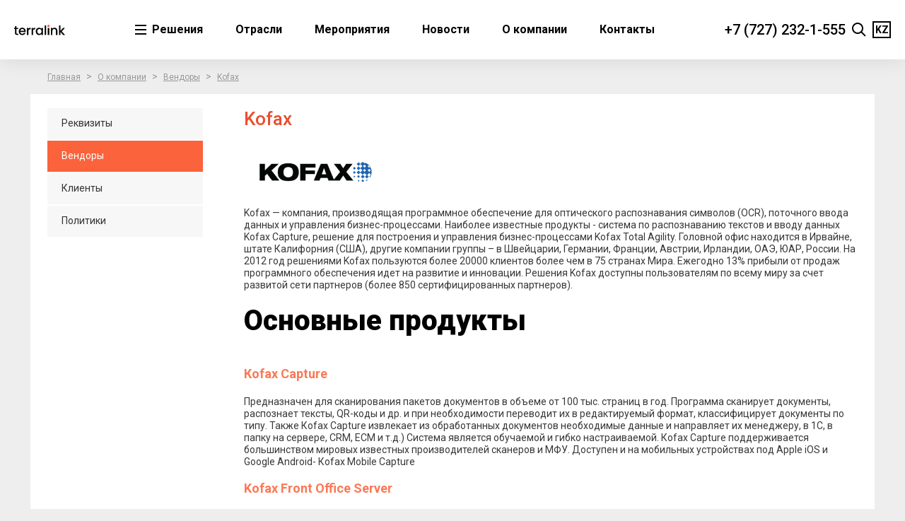

--- FILE ---
content_type: text/html; charset=UTF-8
request_url: https://terralink.kz/company/vendory/kofax/
body_size: 10564
content:
<!DOCTYPE html>
<html lang="kz">
<head>
	<!-- opengraph -->
	<meta property="og:title" content="TerraLink" />
	<meta property="og:description" content="Электронный документооборот и управление ресурсами предприятия"/>
	<meta property="og:image" content="https://terralink.kz/upload/logo.jpg" />
	<meta property="og:url" content="https://terralink.kz/"/>
	<meta property="og:type" content="website"/>
	<meta property="og:site_name" content="TerraLink"/>
	<!-- opengraph -->
  <!-- schema.org -->
  <script type='application/ld+json'>
    {
      "@context": "http://www.schema.org",
      "@type": "Organization",
      "name": "TerraLink",
      "url": "https://terralink.kz/",
      "logo": "https://terralink.kz/local/templates/terralink/assets/images/design/terralink-logo.svg",
      "image": "https://terralink.kz/upload/logo.jpg",
      "description": "Электронный документооборот и управление ресурсами предприятия",
      "address": {
        "@type": "PostalAddress",
        "streetAddress": "Наурызбай Батыра, 8",
        "addressLocality": "Алматы",
        "postalCode": "050016"
      },
      "contactPoint": {
        "@type": "ContactPoint",
        "telephone": "+7 (727) 232-1-555"
      }
    }
  </script>
  <!-- schema.org -->
	<meta name="viewport" content="width=device-width, minimum-scale=1, maximum-scale=1, initial-scale=1.0" />
	<!--[if lt IE 9]><![endif]-->
	<title>Kofax</title>
	
	<link rel="shortcut icon" href="/favicon.ico">
	<link rel="preconnect" href="https://fonts.gstatic.com"> 
	<link href="https://fonts.googleapis.com/css2?family=Roboto:wght@300;400;500;700;900&display=swap" rel="stylesheet">

	<meta name="yandex-verification" content="1ba8e7069fd5cc33" />
	<meta name="facebook-domain-verification" content="mb3n9t90s4frpaoxqd27i4nvst1fpy" />
	
	<meta http-equiv="Content-Type" content="text/html; charset=UTF-8" />
<meta name="description" content="Kofax" />
<link href="/bitrix/cache/css/kz/terralink/template_d53d95d909c8c07bf834f347fce2b031/template_d53d95d909c8c07bf834f347fce2b031_v1.css?1741006792329466" type="text/css"  data-template-style="true" rel="stylesheet" />
		<!-- Google Tag Manager -->
		<!-- End Google Tag Manager -->
	<!-- Global site tag (gtag.js) - Google Ads: 1059065882 -->
			<meta name="yandex-verification" content="c0fca415013b3b78" />


</head>

<body class="inner-page about-section">

	<!-- Yandex.Metrika counter -->  <noscript><div><img src="https://mc.yandex.ru/watch/17201791" style="position:absolute; left:-9999px;" alt="" /></div></noscript> <!-- /Yandex.Metrika counter -->
	<!-- Google Tag Manager (noscript) -->
	<noscript><iframe src="https://www.googletagmanager.com/ns.html?id=GTM-NT39SS9"
	height="0" width="0" style="display:none;visibility:hidden"></iframe></noscript>
	<!-- End Google Tag Manager (noscript) -->
	<!-- Google Analytics-->
		<!-- /Google Analytics-->
	
		
		
			<header>
			<nav class="navbar navbar-expand-xl fixed-top">
				<button class="navbar-toggler" type="button">
					<span></span>
					<span></span>
					<span></span>
				</button>
				<a class="navbar-brand" href="/">TerraLink</a>
				

<ul class="navbar-nav">
					<li class="nav-item  solutions">
			<a href="/" class="nav-link">
				Решения			</a>
					</li>
					<li class="nav-item  industries">
			<a href="/industries/" class="nav-link">
				Отрасли			</a>
					</li>
					<li class="nav-item ">
			<a href="/events/" class="nav-link">
				Мероприятия			</a>
					</li>
					<li class="nav-item ">
			<a href="/news/" class="nav-link">
				Новости			</a>
					</li>
					<li class="nav-item active ">
			<a href="/company/" class="nav-link">
				О компании			</a>
					</li>
					<li class="nav-item ">
			<a href="/contacts/" class="nav-link">
				Контакты			</a>
					</li>
	</ul>				<div class="navbar-phone">
					<a href="tel:+77272321555">+7 (727) 232-1-555</a>				</div>
				<div class="navbar-search">
	<button class="navbar-search-toggler" type="button"></button>
	<form action="/search/" class="search-form">
		<input class="navbar-search-input" type="text" name="q" value="" />
		<!--input class="submit" type="submit" value="Найти" /-->
		<button class="close" type="button"></button>
	</form>
</div>				<div class="navbar-lang">
					<ul>
						<li class="active"><span>KZ</span></li><li><a href="https://terralink-global.com/" target="_blank">EN</a></li>					</ul>
				</div>
			</nav>
		</header>
		<div class="modal-nav">
			<button class="close" type="button"></button>
			<div class="modal-nav-scroll">
				<div class="container-fluid">
					<div class="row">
						<div class="col-12 col-lg-8">
							<a class="navbar-brand light" href="/">TerraLink</a>
								<ul class="nav-solutions">
					
			<li class="parent">
				<a href="/tsifrovizatsiya-uslugi-po-upravlencheskomu-konsaltingu/"
														>
					Цифровизация. Услуги по управленческому консалтингу				</a>
									<ul>
												
			<li>
				<a href="/tsifrovizatsiya-uslugi-po-upravlencheskomu-konsaltingu/otsenka-tsifrovoy-zrelosti-kompanii/"
														>
					Оценка цифровой зрелости компании				</a>
									</li>
												
			<li>
				<a href="/tsifrovizatsiya-uslugi-po-upravlencheskomu-konsaltingu/razrabotka-strategii-tsifrovizatsii/"
														>
					Разработка стратегии цифровизации				</a>
									</li>
												
			<li>
				<a href="/tsifrovizatsiya-uslugi-po-upravlencheskomu-konsaltingu/tsifrovaya-operatsionnaya-model-i-kultura/"
														>
					Цифровая операционная модель и культура				</a>
									</li>
													</ul></li>						
			<li class="parent">
				<a href="/upravlenie-resursami-predpriyatiya/"
														>
					Управление ресурсами предприятия				</a>
									<ul>
												
			<li>
				<a href="/upravlenie-resursami-predpriyatiya/upravlenie-resursami-predpriyatiya-sap-business-suite-sap-s4hana/"
														>
					Система SAP ERP S/4HANA для управления ресурсами предприятия				</a>
									</li>
												
			<li>
				<a href="/upravlenie-resursami-predpriyatiya/upravlenie-zakupkami-sap-ariba/"
														>
					Управление закупками и взаимодействие с поставщиками на платформе SAP Ariba				</a>
									</li>
												
			<li>
				<a href="/upravlenie-resursami-predpriyatiya/planirovanie-prodazh-i-operatsiy-i-planirovanie-tsepey-postavok-s-sap-ibp/"
														>
					Планирование продаж и операций и планирование цепей поставок с SAP IBP				</a>
									</li>
												
			<li>
				<a href="/upravlenie-resursami-predpriyatiya/biznes-analitika-businessobjects-bi-sap-business-planning-and-consolidation-na-platforme-hana/"
														>
					Бизнес-аналитика и финансовое планирование с решением SAP BPC				</a>
									</li>
												
			<li>
				<a href="/upravlenie-resursami-predpriyatiya/tekhnicheskoe-obsluzhivanie-i-remonty-oborudovaniya-na-baze-resheniya-sap-plant-maintenance/"
														>
					Автоматизация технического обслуживания и ремонта оборудования с решением SAP PM				</a>
									</li>
												
			<li>
				<a href="/upravlenie-resursami-predpriyatiya/upravlenie-normativno-spravochnoy-informatsiey-sap-mdg/"
														>
					Управление нормативно-справочной информацией (НСИ) с решением SAP MDG				</a>
									</li>
												
			<li>
				<a href="/upravlenie-resursami-predpriyatiya/upravlenie-personalom-sap-successfactors-sap-hr/"
														>
					Комплексная автоматизация HR процессов на платформе SAP SuccessFactors				</a>
									</li>
												
			<li>
				<a href="/upravlenie-resursami-predpriyatiya/CRM-i-upravlenie-klientskim-opytom/"
														>
					Передовые CRM-решения SAP Customer Experience 				</a>
									</li>
												
			<li>
				<a href="/upravlenie-resursami-predpriyatiya/povyshenie-effektivnosti-biznesprotsessov-s-sap-process-mining-by-celonis/"
														>
					Повышение эффективности бизнес-процессов с SAP Process Mining by Celonis				</a>
									</li>
												
			<li>
				<a href="/upravlenie-resursami-predpriyatiya/hravtomatizatsiya-na-baze-mirapolis-hcm/"
														>
					HR-автоматизация на базе Mirapolis HCM				</a>
									</li>
												
			<li>
				<a href="/upravlenie-resursami-predpriyatiya/upravlenie-predpriyatiem-na-baze-1serp/"
														>
					Управление предприятием на базе «1С:ERP»				</a>
									</li>
												
			<li>
				<a href="/upravlenie-resursami-predpriyatiya/upravlenie-predpriyatiem-na-baze-global-erp/"
														>
					Управление предприятием на базе Global ERP				</a>
									</li>
													</ul></li>						
			<li class="parent">
				<a href="/upravlenie-dokumentami-i-tsifrovizatsiya-biznes-protsessov/"
														>
					Управление документами и цифровизация бизнес-процессов				</a>
									<ul>
												
			<li>
				<a href="/upravlenie-dokumentami-i-tsifrovizatsiya-biznes-protsessov/opentext-aviator-upravleniye-kontentom-s-ai/"
														>
					OpenText Aviator: управление контентом с искусственным интеллектом				</a>
									</li>
												
			<li>
				<a href="/upravlenie-dokumentami-i-tsifrovizatsiya-biznes-protsessov/mobilnoe-prilozhenie-dlya-sistem-elektronnogo-dokumentooborota/"
														>
					Мобильное приложение для систем электронного документооборота				</a>
									</li>
												
			<li>
				<a href="/upravlenie-dokumentami-i-tsifrovizatsiya-biznes-protsessov/upravlenie-administrativnymi-dokumentami/"
														>
					Управление административными документами				</a>
									</li>
												
			<li>
				<a href="/upravlenie-dokumentami-i-tsifrovizatsiya-biznes-protsessov/avtomatizatsiya-upravleniya-dogovorami/"
														>
					Автоматизация управления договорами				</a>
									</li>
												
			<li>
				<a href="/upravlenie-dokumentami-i-tsifrovizatsiya-biznes-protsessov/upravlenie-kadrovymi-dokumentami/"
														>
					Управление кадровыми документами				</a>
									</li>
												
			<li>
				<a href="/upravlenie-dokumentami-i-tsifrovizatsiya-biznes-protsessov/upravlenie-tekhnicheskimi-dokumentami/"
														>
					Управление техническими документами				</a>
									</li>
												
			<li>
				<a href="/upravlenie-dokumentami-i-tsifrovizatsiya-biznes-protsessov/upravlenie-yuridicheskimi-dokumentami/"
														>
					Управление юридическими документами				</a>
									</li>
												
			<li>
				<a href="/upravlenie-dokumentami-i-tsifrovizatsiya-biznes-protsessov/digital-asset-management-upravlenie-brendom-i-mediakontentom-kompanii/"
														>
					Digital Asset Management - управление брендом и медиа-контентом компании				</a>
									</li>
												
			<li>
				<a href="/upravlenie-dokumentami-i-tsifrovizatsiya-biznes-protsessov/arkhivatsiya-dannykh-i-dokumentov-v-sistemakh-sap/"
														>
					Архивация данных  и документов в системах SAP				</a>
									</li>
												
			<li>
				<a href="/upravlenie-dokumentami-i-tsifrovizatsiya-biznes-protsessov/reshenie-sap-vendor-invoice-management-dlya-avtomatizatsii-obrabotki-schetov/"
														>
					Решение SAP Vendor Invoice Management для автоматизации обработки счетов				</a>
									</li>
												
			<li>
				<a href="/upravlenie-dokumentami-i-tsifrovizatsiya-biznes-protsessov/upravlenie-kontentom-dlya-farmatsevticheskoy-otrasli/"
														>
					Управление контентом для фармацевтической отрасли				</a>
									</li>
												
			<li>
				<a href="/upravlenie-dokumentami-i-tsifrovizatsiya-biznes-protsessov/upravlenie-komandirovkami/"
														>
					Управление командировками				</a>
									</li>
												
			<li>
				<a href="/upravlenie-dokumentami-i-tsifrovizatsiya-biznes-protsessov/reshenie-dlya-massovogo-vvoda-i-raspoznavaniya-dokumentov/"
														>
					Решение для массового ввода и распознавания документов				</a>
									</li>
												
			<li>
				<a href="/upravlenie-dokumentami-i-tsifrovizatsiya-biznes-protsessov/avtomatizatsiya-kommunikatsiy-s-klientami-iz-sistem-sap/"
														>
					Автоматизация коммуникаций с клиентами из систем SAP				</a>
									</li>
												
			<li>
				<a href="/upravlenie-dokumentami-i-tsifrovizatsiya-biznes-protsessov/razrabotka-optimizatsiya-i-avtomatizatsiya-obshchikh-tsentrov-obsluzhivaniya-otso/"
														>
					Разработка, оптимизация и автоматизация общих центров обслуживания (ОЦО)				</a>
									</li>
												
			<li>
				<a href="/upravlenie-dokumentami-i-tsifrovizatsiya-biznes-protsessov/kak-proyti-investkomitet-po-dokumentooborotu/"
														>
					Как пройти инвесткомитет по документообороту				</a>
									</li>
													</ul></li>						
			<li class="parent">
				<a href="/korporativnye-portaly/"
														>
					Корпоративные порталы				</a>
									<ul>
												
			<li>
				<a href="/korporativnye-portaly/korporativnyy-mobilnyy-portal/"
														>
					Корпоративный мобильный портал				</a>
									</li>
												
			<li>
				<a href="/korporativnye-portaly/korporativnyy-portal-na-microsoft-sharepoint/"
														>
					Корпоративный портал на Microsoft SharePoint				</a>
									</li>
												
			<li>
				<a href="/korporativnye-portaly/razrabotka-portalov-na-microsoft-sharepoint/"
														>
					Услуги по разработке порталов на Microsoft SharePoint				</a>
									</li>
												
			<li>
				<a href="/korporativnye-portaly/sistema-upravleniya-znaniyami-na-microsoft-sharepoint/"
														>
					Система управления знаниями на Microsoft SharePoint				</a>
									</li>
												
			<li>
				<a href="/korporativnye-portaly/avtomatizatsiya-zakupok-na-microsoft-sharepoint-i-nintex-workflow/"
														>
					Автоматизация закупок на Microsoft SharePoint и Nintex Workflow				</a>
									</li>
												
			<li>
				<a href="/korporativnye-portaly/upravlenie-finansovymi-dokumentami-na-microsoft-sharepoint/"
														>
					Управление финансовыми документами на Microsoft SharePoint				</a>
									</li>
												
			<li>
				<a href="/korporativnye-portaly/avtomatizatsiya-tenderov-na-microsoft-sharepoint-i-nintex-workflow/"
														>
					Автоматизация тендеров на Microsoft SharePoint и Nintex Workflow				</a>
									</li>
													</ul></li>						
			<li class="parent">
				<a href="/biznes-analitika/"
														>
					Бизнес-аналитика				</a>
									<ul>
												
			<li>
				<a href="/biznes-analitika/analitika-i-otchetnost-na-microsoft-power-bi/"
														>
					Аналитика и отчетность на Microsoft Power BI				</a>
									</li>
												
			<li>
				<a href="/biznes-analitika/proektnaya-analitika-na-microsoft-power-bi/"
														>
					Проектная аналитика на Microsoft Power BI				</a>
									</li>
												
			<li>
				<a href="/biznes-analitika/planirovanie-i-byudzhetirovanie-na-sap-bpc/"
														>
					Планирование и бюджетирование				</a>
									</li>
												
			<li>
				<a href="/biznes-analitika/konsolidirovannaya-finansovaya-otchetnost-sap-bpc/"
														>
					Консолидированная финансовая отчетность				</a>
									</li>
													</ul></li>						
			<li class="parent">
				<a href="/biznes-konsalting/"
														>
					Бизнес-консалтинг				</a>
									<ul>
												
			<li>
				<a href="/biznes-konsalting/sozdanie-biznesstrategii/"
														>
					Создание бизнес-стратегии				</a>
									</li>
												
			<li>
				<a href="/biznes-konsalting/bukhgalterskiy-uchet-i-finansovaya-otchetnost/"
														>
					Бухгалтерский учет и финансовая отчетность				</a>
									</li>
													</ul></li>						
			<li class="parent">
				<a href="/resheniya-dlya-proizvodstvennoy-sfery/"
														>
					Решения для производственной сферы				</a>
									<ul>
												
			<li>
				<a href="/resheniya-dlya-proizvodstvennoy-sfery/infrastruktura-dannykh-i-sobytiy-realnogo-vremeni-predpriyatiya/"
														>
					Инфраструктура данных и событий реального времени				</a>
									</li>
												
			<li>
				<a href="/resheniya-dlya-proizvodstvennoy-sfery/proizvodstvennyy-dashboard/"
														>
					Производственный Dashboard				</a>
									</li>
												
			<li>
				<a href="/resheniya-dlya-proizvodstvennoy-sfery/intellektualnoe-mestorozhdenie/"
														>
					Интеллектуальное месторождение				</a>
									</li>
												
			<li>
				<a href="/resheniya-dlya-proizvodstvennoy-sfery/upravlenie-sobytiyami-i-intsidentami-na-proizvodstve/"
														>
					Управление событиями и инцидентами на производстве				</a>
									</li>
												
			<li>
				<a href="/resheniya-dlya-proizvodstvennoy-sfery/integrirovannoe-modelirovanie-i-planirovanie/"
														>
					Интегрированное моделирование и планирование				</a>
									</li>
												
			<li>
				<a href="/resheniya-dlya-proizvodstvennoy-sfery/kontrol-i-uchet-promyslovykh-dannykh/"
														>
					Контроль и учет промысловых данных				</a>
									</li>
												
			<li>
				<a href="/resheniya-dlya-proizvodstvennoy-sfery/tsentr-integrirovannykh-operatsiy/"
														>
					Центр интегрированных операций				</a>
									</li>
													</ul></li>						
			<li class="parent">
				<a href="/infrastructure-solutions/"
														>
					Инфраструктурные решения				</a>
									<ul>
												
			<li>
				<a href="/infrastructure-solutions/engineering-infrastructure/"
														>
					Инженерная инфраструктура				</a>
									</li>
												
			<li>
				<a href="/infrastructure-solutions/it-infrastructure/"
														>
					ИТ-инфраструктура и телекоммуникации				</a>
									</li>
												
			<li>
				<a href="/infrastructure-solutions/multimedia-systems/"
														>
					Системы мультимедиа				</a>
									</li>
												
			<li>
				<a href="/infrastructure-solutions/complex-solutions/"
														>
					Комплексные решения				</a>
									</li>
													</ul></li>						
			<li class="parent">
				<a href="/distributsiya/"
														>
					Дистрибуция				</a>
									<ul>
												
			<li>
				<a href="/distributsiya/sistemy-zashchity-informatsii-kommercheskikh-organizatsiy/"
														>
					Системы защиты информации коммерческих организаций				</a>
									</li>
												
			<li>
				<a href="/distributsiya/sistemy-kontrolya-dostupa-i-ucheta-rabochego-vremeni/"
														>
					Системы контроля доступа и учета рабочего времени				</a>
									</li>
												
			<li>
				<a href="/distributsiya/kartprintery-i-komplektuyushchie-dlya-pechati-na-plastikovykh-kartakh/"
														>
					Карт-принтеры и комплектующие для печати на пластиковых картах				</a>
									</li>
													</ul></li>						
			<li class="parent">
				<a href="/avtomatizatsiya-obmena-elektronnymi-dokumentami/"
														>
					Автоматизация обмена электронными документами				</a>
									<ul>
												
			<li>
				<a href="/avtomatizatsiya-obmena-elektronnymi-dokumentami/integratsiya-edo-v-sap-resheniya/"
														>
					Интеграция ЭДО в SAP решения				</a>
									</li>
														</ul></li>			</ul>
						</div>
						<div class="col-12 col-lg-4 d-flex justify-content-lg-center">
								<ul class="nav-second">
					
			<li class="parent">
				<a href="/industries/"
														>
					Отрасли				</a>
									<ul>
												
			<li>
				<a href="/industries/neftegazovaya-otrasl/"
														>
					Нефтегазовая отрасль				</a>
									</li>
												
			<li>
				<a href="/industries/telekommunikatsii/"
														>
					Телекоммуникации				</a>
									</li>
												
			<li>
				<a href="/industries/farmatsevtika/"
														>
					Фармацевтика				</a>
									</li>
												
			<li>
				<a href="/industries/finansy/"
														>
					Финансы				</a>
									</li>
												
			<li>
				<a href="/industries/khimicheskaya-promyshlennost/"
														>
					Химическая промышленность				</a>
									</li>
												
			<li>
				<a href="/industries/proizvodstvo/"
														>
					Производство				</a>
									</li>
												
			<li>
				<a href="/industries/riteyl-i-fmcg/"
														>
					Ритейл и FMCG				</a>
									</li>
												
			<li>
				<a href="/industries/energetika/"
														>
					Энергетика				</a>
									</li>
													</ul></li>						
			<li class="active">
				<a href="/company/"
														>
					О компании				</a>
									</li>
												
			<li>
				<a href="/events/"
														>
					Мероприятия				</a>
									</li>
												
			<li>
				<a href="/news/"
														>
					Новости				</a>
									</li>
												
			<li>
				<a href="/articles/"
														>
					Статьи				</a>
									</li>
												
			<li>
				<a href="/contacts/"
														>
					Контакты				</a>
									</li>
												</ul>
						</div>
					</div>
				</div>
			</div>
		</div>
		
	<main class="content">
	
					<div class="crumbs"><div class="container"><a href="/">Главная</a>&gt;<a href="/company/">О компании</a>&gt;<a href="/company/vendory/">Вендоры</a>&gt;<a href=".">Kofax</a></div></div>				
					<div class="inner-wrap">
				<div class="container">
					<div class="main-container">
				
									
<div class="left-block">
	<div class="navleft"><ul>
			<li class="">
			<a href="/company/rekvizity/">
				<span>Реквизиты</span>
			</a>
		</li>
			<li class="act">
			<a href="/company/vendory/">
				<span>Вендоры</span>
			</a>
		</li>
			<li class="">
			<a href="/company/klienty/">
				<span>Клиенты</span>
			</a>
		</li>
			<li class="">
			<a href="/company/policy/">
				<span>Политики</span>
			</a>
		</li>
		</ul></div>
</div>					<div class="content-block">
						
		
	
	


<div class="client">

	<h1>Kofax</h1>
	
		
			<div class="logo">
			<img src="/upload/iblock/570/kofax.png" />
		</div>
		
			<p>
	 Kofax — компания, производящая программное обеспечение для оптического распознавания символов (OCR), поточного ввода данных и управления бизнес-процессами. Наиболее известные продукты - система по распознаванию текстов и вводу данных Kofax Capture, решение для построения и управления бизнес-процессами Kofax Total Agility. Головной офис находится в Ирвайне, штате Калифорния (США), другие компании группы – в Швейцарии, Германии, Франции, Австрии, Ирландии, ОАЭ, ЮАР, России. На 2012 год решениями Kofax пользуются более 20000 клиентов более чем в 75 странах Мира. Ежегодно 13% прибыли от продаж программного обеспечения идет на развитие и инновации. Решения Kofax доступны пользователям по всему миру за счет развитой сети партнеров (более 850 сертифицированных партнеров).
</p>
<h2>Основные продукты</h2>
<h3>Кofax Сapture</h3>
<p>
	 Предназначен для сканирования пакетов документов в объеме от 100 тыс. страниц в год. Программа сканирует документы, распознает тексты, QR-коды и др. и при необходимости переводит их в редактируемый формат, классифицирует документы по типу. Также Кofax Сapture извлекает из обработанных документов необходимые данные и направляет их менеджеру, в 1C, в папку на сервере, CRM, ECM и т.д.) Система является обучаемой и гибко настраиваемой. Кofax Capture поддерживается большинством мировых известных производителей сканеров и МФУ. Доступен и на мобильных устройствах под Apple iOS и Google Android- Коfax Mobile Capture
</p>
<h3>Kofax Front Office Server</h3>
<p>
	 Предназначен для обработки документов в компаниях с территориально распределённой структурой. Поддерживает весь функционал Кofax Capture, но встраивается в МФУ, и сканирование и распознавание происходит непосредственно на центральном сервере в головном офисе без использования компьютера или другой техники.
</p>
<h3>Коfax Virtual Rescan</h3>
<p>
	 Предназначен для улучшения качества сканирования документов - редактирует недостатки, возникающие при переводе документа в черно-белый вид (с помощью гибких настроек изменяет контрастность, яркость, сглаживает цвета), уменьшает объем отсканированных документов. Может использоваться в организациях различных размеров, где качество скан-образов является критичным (банки, страховые компании, медучреждения и др.)
</p>
<h3>Коfax Express</h3>
<p>
	 Коробочное решение, которое позволяет сканировать и распознавать документы. Разделяет документы, экспортирует их в существующую инфраструктуру. Встроенная технология улучшения качества сканирования. Оптимальное решение для небольших компаний.
</p>
<h3>Коfax Total Agility</h3>
<p>
	 Предназначен для управления и построения бизнес–процессов компании, полноценная BPM платформа. Гибкое и легко настраиваемое решение для выстраивания процессов продаж, взаимодействия с клиентами и внутри компании, логистики, клиентской поддержки, маркетинга, бухгалтерии и др.
</p>
<p>
	 Официальный сайт:&nbsp;<a href="http://www.kofax.com/" target="_blank">http://www.kofax.com/</a><br>
</p>		<div class="clear"></div>
	
		
	 
	
	<br><br><br>
	
</div><br>										</div>
					</div>
				
						</div>
			</div>
		<div class="clear"></div>
	</main><!-- .content -->

	<footer class="footer">
					<div class="footer-top">
				<div class="container">
					<div class="row">
						<div class="col-lg-3">
							<p class="footer-title">Решения</p>
							
	<ul class="footer-nav">
					<li>
				<a href="/tsifrovizatsiya-uslugi-po-upravlencheskomu-konsaltingu/">Цифровизация. Услуги по управленческому консалтингу</a>
			</li>
					<li>
				<a href="/upravlenie-resursami-predpriyatiya/">Управление ресурсами предприятия</a>
			</li>
					<li>
				<a href="/upravlenie-dokumentami-i-tsifrovizatsiya-biznes-protsessov/">Управление документами и цифровизация бизнес-процессов</a>
			</li>
					<li>
				<a href="/korporativnye-portaly/">Корпоративные порталы</a>
			</li>
					<li>
				<a href="/biznes-analitika/">Бизнес-аналитика</a>
			</li>
					<li>
				<a href="/biznes-konsalting/">Бизнес-консалтинг</a>
			</li>
					<li>
				<a href="/resheniya-dlya-proizvodstvennoy-sfery/">Решения для производственной сферы</a>
			</li>
					<li>
				<a href="/infrastructure-solutions/">Инфраструктурные решения</a>
			</li>
					<li>
				<a href="/distributsiya/">Дистрибуция</a>
			</li>
					<li>
				<a href="/avtomatizatsiya-obmena-elektronnymi-dokumentami/">Автоматизация обмена электронными документами</a>
			</li>
			</ul>
						</div>
						<div class="col-lg-3">
							<p class="footer-title">Отрасли</p>
							<ul class="footer-nav">
								<li><a href="/industries/neftegazovaya-otrasl/">Нефтегазовая отрасль</a></li><li><a href="/industries/telekommunikatsii/">Телекоммуникации</a></li><li><a href="/industries/farmatsevtika/">Фармацевтика</a></li><li><a href="/industries/finansy/">Финансы</a></li><li><a href="/industries/khimicheskaya-promyshlennost/">Химическая промышленность</a></li><li><a href="/industries/proizvodstvo/">Производство</a></li><li><a href="/industries/riteyl-i-fmcg/">Ритейл и FMCG</a></li><li><a href="/industries/energetika/">Энергетика</a></li>							</ul>
						</div>
						<div class="col-lg-3">
								<ul class="footer-nav">
					
			<li class="footer-title active parent">
				<a href="/company/"
														>
					О компании				</a>
									<ul>
												
			<li>
				<a href="/company/rekvizity/"
														>
					Реквизиты				</a>
									</li>
												
			<li class="active">
				<a href="/company/vendory/"
														>
					Вендоры				</a>
									</li>
												
			<li>
				<a href="/company/klienty/"
														>
					Клиенты				</a>
									</li>
												
			<li>
				<a href="/company/policy/"
														>
					Политики				</a>
									</li>
													</ul></li>						
			<li class="footer-title">
				<a href="/events/"
														>
					Мероприятия				</a>
									</li>
												
			<li class="footer-title">
				<a href="/news/"
														>
					Новости				</a>
									</li>
												
			<li class="footer-title">
				<a href="/articles/"
														>
					Статьи				</a>
									</li>
												
			<li class="footer-title">
				<a href="/contacts/"
														>
					Контакты				</a>
									</li>
												</ul>
													</div>
						<div class="col-lg-3">
							<!--<button class="btn btn-primary btn-block" data-toggle="modal" data-target="#subscribe-modal">Подписаться на рассылку</button>
							<div class="modal fade" id="subscribe-modal" tabindex="-1" aria-hidden="true">
								<div class="modal-dialog modal-dialog-centered">
									<div class="modal-content">
										<div class="modal-header">
											<p class="modal-title" id="subscribe-modalLabel">Подписка на новости</p>
											<button type="button" class="close" data-dismiss="modal" aria-label="Close"></button>
										</div>
										<div class="modal-body">
											
<div class="ajax-form">
	<form name="FORM_SUBSCRIBE_MODAL" action="/company/vendory/kofax/" method="POST" enctype="multipart/form-data"><input type="hidden" name="sessid" id="sessid" value="733cd7992ca698038f8c466299701d07" /><input type="hidden" name="WEB_FORM_ID" value="21" />	<p>Подпишитесь на ежемесячную рассылку TerraLink и получайте подборку наших самых интересных новостей</p>					<div class="form-group text item224 name">
								
				
									<input type="text" id="NAME" name="form_text_224" class="form-control"  placeholder="*Имя" />
							</div>
					<div class="form-group email item226 email">
								
				
									<input type="email" id="EMAIL" name="form_email_226" class="form-control"  placeholder="*E-mail" />
							</div>
					<div class="form-group checkbox item235 ">
								
				
							</div>
					<input type="hidden" id="CRMLINK" name="CRMLINK" value="https://analytics-eu.clickdimensions.com/forms/h/aGsTEpHM7n0aN9wP9LqANx" />
			
		<div class="form-group">
		<div class="custom-control custom-checkbox form-agreement">
			<input type="checkbox" class="custom-control-input" id="235" name="form_checkbox_AGREEMENT[]" value="235">
			<label class="custom-control-label" for="235">Согласен на <a href="/agreement/" target="_blank">обработку персональных данных</a></label>
		</div>
	</div>

			<div class="row text captcha">
			<input type="hidden" name="captcha_sid" value="099e64e730ae6408d29b882b8530ed0a" />
			<img src="/bitrix/tools/captcha.php?captcha_sid=099e64e730ae6408d29b882b8530ed0a" width="180" height="40" />
			<input type="text" name="captcha_word" />
		</div>
	
	<div class="form-group">
		<input type="submit" name="web_form_submit" value="Отправить" class="btn btn-primary btn-lg btn-block">
	</div>
	
	<p class="form-text text-muted">* - обязательные поля</p>

	</form></div>										</div>
									</div>
								</div>
							</div>-->
						</div>
					</div>
				</div>
			</div>
				<div class="footer-bottom">
			<div class="container">
				<div class="row">
					<div class="col-lg-3">
						© TerraLink, 2025<br>
						<a href="https://tint.terralink-global.com" target="_blank" rel="nofollow">Внутренний портал</a>
					</div>
					<div class="col-lg-auto">
														050004,&nbsp;Алматы, Наурызбай Батыра, 8<br>
								<a href="tel:+77272321555">+7 (727) 232-1-555</a>													</div>
					<div class="col-lg-auto">
						<a href="/sitemap/">карта сайта</a><br>
						<a href="/agreement/">политика конфиденциальности</a>
					</div>
					<div class="col-lg-auto ml-auto">
						<ul class="social">
							<li><a target="_blank" href="https://www.facebook.com/terralink.kz"></a></li>
							<li><a target="_blank" href="https://www.linkedin.com/company/terralink"></a></li>
							<li><a target="_blank" href="https://www.youtube.com/channel/UCABRiHy60tOcS4XXHmw9wVg"></a></li>
						</ul>
					</div>
				</div>
			</div>
		</div>
	</footer><!-- .footer -->

	<div class="top_btn"></div>

	
	<div class="popup-form" id="SIMPLE_FORM_1">
	<div class="title">Связаться с нами</div>
	<form name="SIMPLE_FORM_1" action="/company/vendory/kofax/" method="POST" enctype="multipart/form-data"><input type="hidden" name="sessid" id="sessid_1" value="733cd7992ca698038f8c466299701d07" /><input type="hidden" name="WEB_FORM_ID" value="1" />		<input type="hidden"  name="form_hidden_142" value="" />			<div class="row text item1 name">
								
				
									<input type="text" id="SIMPLE_QUESTION_134" name="form_text_1" required placeholder="*Имя" />
							</div>
					<div class="row text item2 surname">
								
				
									<input type="text" id="SIMPLE_QUESTION_774" name="form_text_2" required placeholder="*Фамилия" />
							</div>
					<div class="row text item3 email">
								
				
									<input type="text" id="SIMPLE_QUESTION_648" name="form_text_3" required placeholder="*E-mail" />
							</div>
					<div class="row text item4 phone">
								
				
									<input type="text" id="SIMPLE_QUESTION_573" name="form_text_4" required placeholder="*Телефон" />
							</div>
					<div class="row text item5 city">
								
				
									<input type="text" id="SIMPLE_QUESTION_826" name="form_text_5" required placeholder="*Город" />
							</div>
					<div class="row text item6 company">
								
				
									<input type="text" id="SIMPLE_QUESTION_190" name="form_text_6" required placeholder="*Компания" />
							</div>
					<div class="row text item7 jobtitle">
								
				
									<input type="text" id="SIMPLE_QUESTION_272" name="form_text_7" required placeholder="*Должность" />
							</div>
					<div class="row textarea item30 question">
								
				
									<textarea id="SIMPLE_QUESTION_383" name="form_textarea_30" required placeholder="*Комментарий"></textarea>
							</div>
					<div class="row checkbox item125 ">
								
				
							</div>
					<input type="hidden" id="TITLE" name="form_hidden_131" value="terralink.kz — Kofax" />
		<input type="hidden"  name="form_hidden_223" value="" />	
		<label class="agreement">
		<input type="checkbox" id="125" name="form_checkbox_AGREEMENT[]" value="125">
		Согласен на <a href="/agreement/" target="_blank">обработку персональных данных</a>	</label>

		<div class="row text captcha">
		<input type="hidden" name="captcha_sid" value="0d81028b9fb1f2d86aeca83a0137398d" />
		<img src="/bitrix/tools/captcha.php?captcha_sid=0d81028b9fb1f2d86aeca83a0137398d" width="180" height="40" />
		<input type="text" name="captcha_word" />
	</div>
	
	<div class="row btn submit">
		<input  type="submit" name="web_form_submit" value="Отправить" />	</div>
	<div class="clear"></div>
	<div>* - обязательные поля</div>

	</form></div>
	
	<div class="popup-form" id="SIMPLE_FORM_1_XDE">
	<div class="title">Связаться с нами</div>
	<form name="SIMPLE_FORM_1_XDE" action="/company/vendory/kofax/" method="POST" enctype="multipart/form-data"><input type="hidden" name="sessid" id="sessid_2" value="733cd7992ca698038f8c466299701d07" /><input type="hidden" name="WEB_FORM_ID" value="25" />		<input type="hidden"  name="form_hidden_256" value="" />			<div class="row text item257 name">
								
				
									<input type="text" id="SIMPLE_QUESTION_134" name="form_text_257" required placeholder="*Имя" />
							</div>
					<div class="row text item258 surname">
								
				
									<input type="text" id="SIMPLE_QUESTION_774" name="form_text_258" required placeholder="*Фамилия" />
							</div>
					<div class="row text item259 email">
								
				
									<input type="text" id="SIMPLE_QUESTION_648" name="form_text_259" required placeholder="*E-mail" />
							</div>
					<div class="row text item260 phone">
								
				
									<input type="text" id="SIMPLE_QUESTION_573" name="form_text_260" required placeholder="*Телефон" />
							</div>
					<div class="row text item261 city">
								
				
									<input type="text" id="SIMPLE_QUESTION_826" name="form_text_261" required placeholder="*Город" />
							</div>
					<div class="row text item262 company">
								
				
									<input type="text" id="SIMPLE_QUESTION_190" name="form_text_262" required placeholder="*Компания" />
							</div>
					<div class="row text item263 jobtitle">
								
				
									<input type="text" id="SIMPLE_QUESTION_272" name="form_text_263" required placeholder="*Должность" />
							</div>
					<div class="row textarea item264 question">
								
				
									<textarea id="SIMPLE_QUESTION_383" name="form_textarea_264" required placeholder="*Комментарий"></textarea>
							</div>
					<div class="row checkbox item265 ">
								
				
							</div>
					<input type="hidden" id="TITLE" name="form_hidden_266" value="terralink.kz — Kofax" />
		<input type="hidden"  name="form_hidden_267" value="" />	
		<label class="agreement">
		<input type="checkbox" id="265" name="form_checkbox_AGREEMENT[]" value="265">
		Согласен на <a href="/agreement/" target="_blank">обработку персональных данных</a>	</label>

		<div class="row text captcha">
		<input type="hidden" name="captcha_sid" value="07af5babbc7d080220528bbef6b1a499" />
		<img src="/bitrix/tools/captcha.php?captcha_sid=07af5babbc7d080220528bbef6b1a499" width="180" height="40" />
		<input type="text" name="captcha_word" />
	</div>
	
	<div class="row btn submit">
		<input  type="submit" name="web_form_submit" value="Отправить" />	</div>
	<div class="clear"></div>
	<div>* - обязательные поля</div>

	</form></div>	
		
					
				
				
						<!-- Facebook Pixel Code -->
						<noscript><img height="1" width="1" style="display:none"
				src="https://www.facebook.com/tr?id=1001085286902292&ev=PageView&noscript=1"
			/></noscript>
			<!-- End Facebook Pixel Code -->
				 <noscript> <img height="1" width="1" style="display:none;" alt="" src="https://dc.ads.linkedin.com/collect/?pid=1089388&fmt=gif" /> </noscript>

<script src="/include/html5shiv.js"></script><script type="text/javascript"  src="/bitrix/cache/js/kz/terralink/template_ec4e1ea62393650e3708df7751dc056e/template_ec4e1ea62393650e3708df7751dc056e_v1.js?1706114286528777"></script>
<script type="text/javascript">var _ba = _ba || []; _ba.push(["aid", "aa25108242226b10c20d6b8d1e1b6e45"]); _ba.push(["host", "terralink.kz"]); (function() {var ba = document.createElement("script"); ba.type = "text/javascript"; ba.async = true;ba.src = (document.location.protocol == "https:" ? "https://" : "http://") + "bitrix.info/ba.js";var s = document.getElementsByTagName("script")[0];s.parentNode.insertBefore(ba, s);})();</script>


<script type="text/javascript">var TERRALINK_BX = {}; TERRALINK_BX.siteDir = '/'; TERRALINK_BX.domainName = 'terralink.kz';TERRALINK_BX.curPage = '/company/vendory/kofax/index.php';</script>
<script>(function(w,d,s,l,i){w[l]=w[l]||[];w[l].push({'gtm.start':
	new Date().getTime(),event:'gtm.js'});var f=d.getElementsByTagName(s)[0],
	j=d.createElement(s),dl=l!='dataLayer'?'&l='+l:'';j.async=true;j.src=
	'https://www.googletagmanager.com/gtm.js?id='+i+dl;f.parentNode.insertBefore(j,f);
	})(window,document,'script','dataLayer','GTM-N467TJ2');	</script>
<script async src="https://www.googletagmanager.com/gtag/js?id=AW-1059065882"></script>
<script>
	window.dataLayer = window.dataLayer || [];
	function gtag(){dataLayer.push(arguments);}
	gtag('js', new Date());

	gtag('config', 'AW-1059065882');
	</script>
<script>
	gtag('event', 'page_view', {
		'send_to': 'AW-1059065882',
		'user_id': 'replace with value'
	});
	</script>

<script type="text/javascript" > (function(m,e,t,r,i,k,a){m[i]=m[i]||function(){(m[i].a=m[i].a||[]).push(arguments)}; m[i].l=1*new Date();k=e.createElement(t),a=e.getElementsByTagName(t)[0],k.async=1,k.src=r,a.parentNode.insertBefore(k,a)}) (window, document, "script", "https://mc.yandex.ru/metrika/tag.js", "ym"); ym(17201791, "init", { clickmap:true, trackLinks:true, accurateTrackBounce:true, trackHash:true }); </script><script>
	(function(i,s,o,g,r,a,m){i['GoogleAnalyticsObject']=r;i[r]=i[r]||function(){
	(i[r].q=i[r].q||[]).push(arguments)},i[r].l=1*new Date();a=s.createElement(o),
	m=s.getElementsByTagName(o)[0];a.async=1;a.src=g;m.parentNode.insertBefore(a,m)
	})(window,document,'script','https://www.google-analytics.com/analytics.js','ga');

	ga('create', 'UA-12856997-3', 'auto');
	ga('send', 'pageview');

		</script>
<script type="text/javascript">
				var cdCampaignKey = 'КМП-01521-G0J5J2';
			</script>
<script type="text/javascript" src="https://analytics-eu.clickdimensions.com/ts.js" > </script>
<script type="text/javascript">
				var cdAnalytics = new clickdimensions.Analytics('analytics-eu.clickdimensions.com');
				cdAnalytics.setAccountKey('aozcq2EK630a7w1WDmT5Tw');
				cdAnalytics.setDomain('terralink.kz');
				cdAnalytics.setScore(typeof(cdScore) == "undefined" ? 0 : (cdScore == 0 ? null : cdScore));
				cdAnalytics.trackPage();
			</script>
<script type="text/javascript">
				var cdScore = 3;
			</script>
<script>
				!function(f,b,e,v,n,t,s)
				{if(f.fbq)return;n=f.fbq=function(){n.callMethod?
				n.callMethod.apply(n,arguments):n.queue.push(arguments)};
				if(!f._fbq)f._fbq=n;n.push=n;n.loaded=!0;n.version='2.0';
				n.queue=[];t=b.createElement(e);t.async=!0;
				t.src=v;s=b.getElementsByTagName(e)[0];
				s.parentNode.insertBefore(t,s)}(window, document,'script',
				'https://connect.facebook.net/en_US/fbevents.js');
				fbq('init', '1001085286902292');
				fbq('track', 'PageView');
			</script>
<script type="text/javascript"> _linkedin_partner_id = "1089388"; window._linkedin_data_partner_ids = window._linkedin_data_partner_ids || []; window._linkedin_data_partner_ids.push(_linkedin_partner_id); </script><script type="text/javascript"> (function(){var s = document.getElementsByTagName("script")[0]; var b = document.createElement("script"); b.type = "text/javascript";b.async = true; b.src = "https://snap.licdn.com/li.lms-analytics/insight.min.js"; s.parentNode.insertBefore(b, s);})(); </script></body>
</html>

--- FILE ---
content_type: text/css
request_url: https://terralink.kz/bitrix/cache/css/kz/terralink/template_d53d95d909c8c07bf834f347fce2b031/template_d53d95d909c8c07bf834f347fce2b031_v1.css?1741006792329466
body_size: 47495
content:


/* Start:/local/templates/terralink/assets/css/bootstrap-4.6.0.min.css?1706114267161363*/
/*!
 * Bootstrap v4.6.0 (https://getbootstrap.com/)
 * Copyright 2011-2021 The Bootstrap Authors
 * Copyright 2011-2021 Twitter, Inc.
 * Licensed under MIT (https://github.com/twbs/bootstrap/blob/main/LICENSE)
 */:root{--blue:#007bff;--indigo:#6610f2;--purple:#6f42c1;--pink:#e83e8c;--red:#dc3545;--orange:#fd7e14;--yellow:#ffc107;--green:#28a745;--teal:#20c997;--cyan:#17a2b8;--white:#fff;--gray:#6c757d;--gray-dark:#343a40;--primary:#007bff;--secondary:#6c757d;--success:#28a745;--info:#17a2b8;--warning:#ffc107;--danger:#dc3545;--light:#f8f9fa;--dark:#343a40;--breakpoint-xs:0;--breakpoint-sm:576px;--breakpoint-md:768px;--breakpoint-lg:992px;--breakpoint-xl:1200px;--font-family-sans-serif:-apple-system,BlinkMacSystemFont,"Segoe UI",Roboto,"Helvetica Neue",Arial,"Noto Sans","Liberation Sans",sans-serif,"Apple Color Emoji","Segoe UI Emoji","Segoe UI Symbol","Noto Color Emoji";--font-family-monospace:SFMono-Regular,Menlo,Monaco,Consolas,"Liberation Mono","Courier New",monospace}*,::after,::before{box-sizing:border-box}html{font-family:sans-serif;line-height:1.15;-webkit-text-size-adjust:100%;-webkit-tap-highlight-color:transparent}article,aside,figcaption,figure,footer,header,hgroup,main,nav,section{display:block}body{margin:0;font-family:-apple-system,BlinkMacSystemFont,"Segoe UI",Roboto,"Helvetica Neue",Arial,"Noto Sans","Liberation Sans",sans-serif,"Apple Color Emoji","Segoe UI Emoji","Segoe UI Symbol","Noto Color Emoji";font-size:1rem;font-weight:400;line-height:1.5;color:#212529;text-align:left;background-color:#fff}[tabindex="-1"]:focus:not(:focus-visible){outline:0!important}hr{box-sizing:content-box;height:0;overflow:visible}h1,h2,h3,h4,h5,h6{margin-top:0;margin-bottom:.5rem}p{margin-top:0;margin-bottom:1rem}abbr[data-original-title],abbr[title]{text-decoration:underline;-webkit-text-decoration:underline dotted;text-decoration:underline dotted;cursor:help;border-bottom:0;-webkit-text-decoration-skip-ink:none;text-decoration-skip-ink:none}address{margin-bottom:1rem;font-style:normal;line-height:inherit}dl,ol,ul{margin-top:0;margin-bottom:1rem}ol ol,ol ul,ul ol,ul ul{margin-bottom:0}dt{font-weight:700}dd{margin-bottom:.5rem;margin-left:0}blockquote{margin:0 0 1rem}b,strong{font-weight:bolder}small{font-size:80%}sub,sup{position:relative;font-size:75%;line-height:0;vertical-align:baseline}sub{bottom:-.25em}sup{top:-.5em}a{color:#007bff;text-decoration:none;background-color:transparent}a:hover{color:#0056b3;text-decoration:underline}a:not([href]):not([class]){color:inherit;text-decoration:none}a:not([href]):not([class]):hover{color:inherit;text-decoration:none}code,kbd,pre,samp{font-family:SFMono-Regular,Menlo,Monaco,Consolas,"Liberation Mono","Courier New",monospace;font-size:1em}pre{margin-top:0;margin-bottom:1rem;overflow:auto;-ms-overflow-style:scrollbar}figure{margin:0 0 1rem}img{vertical-align:middle;border-style:none}svg{overflow:hidden;vertical-align:middle}table{border-collapse:collapse}caption{padding-top:.75rem;padding-bottom:.75rem;color:#6c757d;text-align:left;caption-side:bottom}th{text-align:inherit;text-align:-webkit-match-parent}label{display:inline-block;margin-bottom:.5rem}button{border-radius:0}button:focus:not(:focus-visible){outline:0}button,input,optgroup,select,textarea{margin:0;font-family:inherit;font-size:inherit;line-height:inherit}button,input{overflow:visible}button,select{text-transform:none}[role=button]{cursor:pointer}select{word-wrap:normal}[type=button],[type=reset],[type=submit],button{-webkit-appearance:button}[type=button]:not(:disabled),[type=reset]:not(:disabled),[type=submit]:not(:disabled),button:not(:disabled){cursor:pointer}[type=button]::-moz-focus-inner,[type=reset]::-moz-focus-inner,[type=submit]::-moz-focus-inner,button::-moz-focus-inner{padding:0;border-style:none}input[type=checkbox],input[type=radio]{box-sizing:border-box;padding:0}textarea{overflow:auto;resize:vertical}fieldset{min-width:0;padding:0;margin:0;border:0}legend{display:block;width:100%;max-width:100%;padding:0;margin-bottom:.5rem;font-size:1.5rem;line-height:inherit;color:inherit;white-space:normal}progress{vertical-align:baseline}[type=number]::-webkit-inner-spin-button,[type=number]::-webkit-outer-spin-button{height:auto}[type=search]{outline-offset:-2px;-webkit-appearance:none}[type=search]::-webkit-search-decoration{-webkit-appearance:none}::-webkit-file-upload-button{font:inherit;-webkit-appearance:button}output{display:inline-block}summary{display:list-item;cursor:pointer}template{display:none}[hidden]{display:none!important}.h1,.h2,.h3,.h4,.h5,.h6,h1,h2,h3,h4,h5,h6{margin-bottom:.5rem;font-weight:500;line-height:1.2}.h1,h1{font-size:2.5rem}.h2,h2{font-size:2rem}.h3,h3{font-size:1.75rem}.h4,h4{font-size:1.5rem}.h5,h5{font-size:1.25rem}.h6,h6{font-size:1rem}.lead{font-size:1.25rem;font-weight:300}.display-1{font-size:6rem;font-weight:300;line-height:1.2}.display-2{font-size:5.5rem;font-weight:300;line-height:1.2}.display-3{font-size:4.5rem;font-weight:300;line-height:1.2}.display-4{font-size:3.5rem;font-weight:300;line-height:1.2}hr{margin-top:1rem;margin-bottom:1rem;border:0;border-top:1px solid rgba(0,0,0,.1)}.small,small{font-size:80%;font-weight:400}.mark,mark{padding:.2em;background-color:#fcf8e3}.list-unstyled{padding-left:0;list-style:none}.list-inline{padding-left:0;list-style:none}.list-inline-item{display:inline-block}.list-inline-item:not(:last-child){margin-right:.5rem}.initialism{font-size:90%;text-transform:uppercase}.blockquote{margin-bottom:1rem;font-size:1.25rem}.blockquote-footer{display:block;font-size:80%;color:#6c757d}.blockquote-footer::before{content:"\2014\00A0"}.img-fluid{max-width:100%;height:auto}.img-thumbnail{padding:.25rem;background-color:#fff;border:1px solid #dee2e6;border-radius:.25rem;max-width:100%;height:auto}.figure{display:inline-block}.figure-img{margin-bottom:.5rem;line-height:1}.figure-caption{font-size:90%;color:#6c757d}code{font-size:87.5%;color:#e83e8c;word-wrap:break-word}a>code{color:inherit}kbd{padding:.2rem .4rem;font-size:87.5%;color:#fff;background-color:#212529;border-radius:.2rem}kbd kbd{padding:0;font-size:100%;font-weight:700}pre{display:block;font-size:87.5%;color:#212529}pre code{font-size:inherit;color:inherit;word-break:normal}.pre-scrollable{max-height:340px;overflow-y:scroll}.container,.container-fluid,.container-lg,.container-md,.container-sm,.container-xl{width:100%;padding-right:15px;padding-left:15px;margin-right:auto;margin-left:auto}@media (min-width:576px){.container,.container-sm{max-width:540px}}@media (min-width:768px){.container,.container-md,.container-sm{max-width:720px}}@media (min-width:992px){.container,.container-lg,.container-md,.container-sm{max-width:960px}}@media (min-width:1200px){.container,.container-lg,.container-md,.container-sm,.container-xl{max-width:1140px}}.row{display:-ms-flexbox;display:flex;-ms-flex-wrap:wrap;flex-wrap:wrap;margin-right:-15px;margin-left:-15px}.no-gutters{margin-right:0;margin-left:0}.no-gutters>.col,.no-gutters>[class*=col-]{padding-right:0;padding-left:0}.col,.col-1,.col-10,.col-11,.col-12,.col-2,.col-3,.col-4,.col-5,.col-6,.col-7,.col-8,.col-9,.col-auto,.col-lg,.col-lg-1,.col-lg-10,.col-lg-11,.col-lg-12,.col-lg-2,.col-lg-3,.col-lg-4,.col-lg-5,.col-lg-6,.col-lg-7,.col-lg-8,.col-lg-9,.col-lg-auto,.col-md,.col-md-1,.col-md-10,.col-md-11,.col-md-12,.col-md-2,.col-md-3,.col-md-4,.col-md-5,.col-md-6,.col-md-7,.col-md-8,.col-md-9,.col-md-auto,.col-sm,.col-sm-1,.col-sm-10,.col-sm-11,.col-sm-12,.col-sm-2,.col-sm-3,.col-sm-4,.col-sm-5,.col-sm-6,.col-sm-7,.col-sm-8,.col-sm-9,.col-sm-auto,.col-xl,.col-xl-1,.col-xl-10,.col-xl-11,.col-xl-12,.col-xl-2,.col-xl-3,.col-xl-4,.col-xl-5,.col-xl-6,.col-xl-7,.col-xl-8,.col-xl-9,.col-xl-auto{position:relative;width:100%;padding-right:15px;padding-left:15px}.col{-ms-flex-preferred-size:0;flex-basis:0;-ms-flex-positive:1;flex-grow:1;max-width:100%}.row-cols-1>*{-ms-flex:0 0 100%;flex:0 0 100%;max-width:100%}.row-cols-2>*{-ms-flex:0 0 50%;flex:0 0 50%;max-width:50%}.row-cols-3>*{-ms-flex:0 0 33.333333%;flex:0 0 33.333333%;max-width:33.333333%}.row-cols-4>*{-ms-flex:0 0 25%;flex:0 0 25%;max-width:25%}.row-cols-5>*{-ms-flex:0 0 20%;flex:0 0 20%;max-width:20%}.row-cols-6>*{-ms-flex:0 0 16.666667%;flex:0 0 16.666667%;max-width:16.666667%}.col-auto{-ms-flex:0 0 auto;flex:0 0 auto;width:auto;max-width:100%}.col-1{-ms-flex:0 0 8.333333%;flex:0 0 8.333333%;max-width:8.333333%}.col-2{-ms-flex:0 0 16.666667%;flex:0 0 16.666667%;max-width:16.666667%}.col-3{-ms-flex:0 0 25%;flex:0 0 25%;max-width:25%}.col-4{-ms-flex:0 0 33.333333%;flex:0 0 33.333333%;max-width:33.333333%}.col-5{-ms-flex:0 0 41.666667%;flex:0 0 41.666667%;max-width:41.666667%}.col-6{-ms-flex:0 0 50%;flex:0 0 50%;max-width:50%}.col-7{-ms-flex:0 0 58.333333%;flex:0 0 58.333333%;max-width:58.333333%}.col-8{-ms-flex:0 0 66.666667%;flex:0 0 66.666667%;max-width:66.666667%}.col-9{-ms-flex:0 0 75%;flex:0 0 75%;max-width:75%}.col-10{-ms-flex:0 0 83.333333%;flex:0 0 83.333333%;max-width:83.333333%}.col-11{-ms-flex:0 0 91.666667%;flex:0 0 91.666667%;max-width:91.666667%}.col-12{-ms-flex:0 0 100%;flex:0 0 100%;max-width:100%}.order-first{-ms-flex-order:-1;order:-1}.order-last{-ms-flex-order:13;order:13}.order-0{-ms-flex-order:0;order:0}.order-1{-ms-flex-order:1;order:1}.order-2{-ms-flex-order:2;order:2}.order-3{-ms-flex-order:3;order:3}.order-4{-ms-flex-order:4;order:4}.order-5{-ms-flex-order:5;order:5}.order-6{-ms-flex-order:6;order:6}.order-7{-ms-flex-order:7;order:7}.order-8{-ms-flex-order:8;order:8}.order-9{-ms-flex-order:9;order:9}.order-10{-ms-flex-order:10;order:10}.order-11{-ms-flex-order:11;order:11}.order-12{-ms-flex-order:12;order:12}.offset-1{margin-left:8.333333%}.offset-2{margin-left:16.666667%}.offset-3{margin-left:25%}.offset-4{margin-left:33.333333%}.offset-5{margin-left:41.666667%}.offset-6{margin-left:50%}.offset-7{margin-left:58.333333%}.offset-8{margin-left:66.666667%}.offset-9{margin-left:75%}.offset-10{margin-left:83.333333%}.offset-11{margin-left:91.666667%}@media (min-width:576px){.col-sm{-ms-flex-preferred-size:0;flex-basis:0;-ms-flex-positive:1;flex-grow:1;max-width:100%}.row-cols-sm-1>*{-ms-flex:0 0 100%;flex:0 0 100%;max-width:100%}.row-cols-sm-2>*{-ms-flex:0 0 50%;flex:0 0 50%;max-width:50%}.row-cols-sm-3>*{-ms-flex:0 0 33.333333%;flex:0 0 33.333333%;max-width:33.333333%}.row-cols-sm-4>*{-ms-flex:0 0 25%;flex:0 0 25%;max-width:25%}.row-cols-sm-5>*{-ms-flex:0 0 20%;flex:0 0 20%;max-width:20%}.row-cols-sm-6>*{-ms-flex:0 0 16.666667%;flex:0 0 16.666667%;max-width:16.666667%}.col-sm-auto{-ms-flex:0 0 auto;flex:0 0 auto;width:auto;max-width:100%}.col-sm-1{-ms-flex:0 0 8.333333%;flex:0 0 8.333333%;max-width:8.333333%}.col-sm-2{-ms-flex:0 0 16.666667%;flex:0 0 16.666667%;max-width:16.666667%}.col-sm-3{-ms-flex:0 0 25%;flex:0 0 25%;max-width:25%}.col-sm-4{-ms-flex:0 0 33.333333%;flex:0 0 33.333333%;max-width:33.333333%}.col-sm-5{-ms-flex:0 0 41.666667%;flex:0 0 41.666667%;max-width:41.666667%}.col-sm-6{-ms-flex:0 0 50%;flex:0 0 50%;max-width:50%}.col-sm-7{-ms-flex:0 0 58.333333%;flex:0 0 58.333333%;max-width:58.333333%}.col-sm-8{-ms-flex:0 0 66.666667%;flex:0 0 66.666667%;max-width:66.666667%}.col-sm-9{-ms-flex:0 0 75%;flex:0 0 75%;max-width:75%}.col-sm-10{-ms-flex:0 0 83.333333%;flex:0 0 83.333333%;max-width:83.333333%}.col-sm-11{-ms-flex:0 0 91.666667%;flex:0 0 91.666667%;max-width:91.666667%}.col-sm-12{-ms-flex:0 0 100%;flex:0 0 100%;max-width:100%}.order-sm-first{-ms-flex-order:-1;order:-1}.order-sm-last{-ms-flex-order:13;order:13}.order-sm-0{-ms-flex-order:0;order:0}.order-sm-1{-ms-flex-order:1;order:1}.order-sm-2{-ms-flex-order:2;order:2}.order-sm-3{-ms-flex-order:3;order:3}.order-sm-4{-ms-flex-order:4;order:4}.order-sm-5{-ms-flex-order:5;order:5}.order-sm-6{-ms-flex-order:6;order:6}.order-sm-7{-ms-flex-order:7;order:7}.order-sm-8{-ms-flex-order:8;order:8}.order-sm-9{-ms-flex-order:9;order:9}.order-sm-10{-ms-flex-order:10;order:10}.order-sm-11{-ms-flex-order:11;order:11}.order-sm-12{-ms-flex-order:12;order:12}.offset-sm-0{margin-left:0}.offset-sm-1{margin-left:8.333333%}.offset-sm-2{margin-left:16.666667%}.offset-sm-3{margin-left:25%}.offset-sm-4{margin-left:33.333333%}.offset-sm-5{margin-left:41.666667%}.offset-sm-6{margin-left:50%}.offset-sm-7{margin-left:58.333333%}.offset-sm-8{margin-left:66.666667%}.offset-sm-9{margin-left:75%}.offset-sm-10{margin-left:83.333333%}.offset-sm-11{margin-left:91.666667%}}@media (min-width:768px){.col-md{-ms-flex-preferred-size:0;flex-basis:0;-ms-flex-positive:1;flex-grow:1;max-width:100%}.row-cols-md-1>*{-ms-flex:0 0 100%;flex:0 0 100%;max-width:100%}.row-cols-md-2>*{-ms-flex:0 0 50%;flex:0 0 50%;max-width:50%}.row-cols-md-3>*{-ms-flex:0 0 33.333333%;flex:0 0 33.333333%;max-width:33.333333%}.row-cols-md-4>*{-ms-flex:0 0 25%;flex:0 0 25%;max-width:25%}.row-cols-md-5>*{-ms-flex:0 0 20%;flex:0 0 20%;max-width:20%}.row-cols-md-6>*{-ms-flex:0 0 16.666667%;flex:0 0 16.666667%;max-width:16.666667%}.col-md-auto{-ms-flex:0 0 auto;flex:0 0 auto;width:auto;max-width:100%}.col-md-1{-ms-flex:0 0 8.333333%;flex:0 0 8.333333%;max-width:8.333333%}.col-md-2{-ms-flex:0 0 16.666667%;flex:0 0 16.666667%;max-width:16.666667%}.col-md-3{-ms-flex:0 0 25%;flex:0 0 25%;max-width:25%}.col-md-4{-ms-flex:0 0 33.333333%;flex:0 0 33.333333%;max-width:33.333333%}.col-md-5{-ms-flex:0 0 41.666667%;flex:0 0 41.666667%;max-width:41.666667%}.col-md-6{-ms-flex:0 0 50%;flex:0 0 50%;max-width:50%}.col-md-7{-ms-flex:0 0 58.333333%;flex:0 0 58.333333%;max-width:58.333333%}.col-md-8{-ms-flex:0 0 66.666667%;flex:0 0 66.666667%;max-width:66.666667%}.col-md-9{-ms-flex:0 0 75%;flex:0 0 75%;max-width:75%}.col-md-10{-ms-flex:0 0 83.333333%;flex:0 0 83.333333%;max-width:83.333333%}.col-md-11{-ms-flex:0 0 91.666667%;flex:0 0 91.666667%;max-width:91.666667%}.col-md-12{-ms-flex:0 0 100%;flex:0 0 100%;max-width:100%}.order-md-first{-ms-flex-order:-1;order:-1}.order-md-last{-ms-flex-order:13;order:13}.order-md-0{-ms-flex-order:0;order:0}.order-md-1{-ms-flex-order:1;order:1}.order-md-2{-ms-flex-order:2;order:2}.order-md-3{-ms-flex-order:3;order:3}.order-md-4{-ms-flex-order:4;order:4}.order-md-5{-ms-flex-order:5;order:5}.order-md-6{-ms-flex-order:6;order:6}.order-md-7{-ms-flex-order:7;order:7}.order-md-8{-ms-flex-order:8;order:8}.order-md-9{-ms-flex-order:9;order:9}.order-md-10{-ms-flex-order:10;order:10}.order-md-11{-ms-flex-order:11;order:11}.order-md-12{-ms-flex-order:12;order:12}.offset-md-0{margin-left:0}.offset-md-1{margin-left:8.333333%}.offset-md-2{margin-left:16.666667%}.offset-md-3{margin-left:25%}.offset-md-4{margin-left:33.333333%}.offset-md-5{margin-left:41.666667%}.offset-md-6{margin-left:50%}.offset-md-7{margin-left:58.333333%}.offset-md-8{margin-left:66.666667%}.offset-md-9{margin-left:75%}.offset-md-10{margin-left:83.333333%}.offset-md-11{margin-left:91.666667%}}@media (min-width:992px){.col-lg{-ms-flex-preferred-size:0;flex-basis:0;-ms-flex-positive:1;flex-grow:1;max-width:100%}.row-cols-lg-1>*{-ms-flex:0 0 100%;flex:0 0 100%;max-width:100%}.row-cols-lg-2>*{-ms-flex:0 0 50%;flex:0 0 50%;max-width:50%}.row-cols-lg-3>*{-ms-flex:0 0 33.333333%;flex:0 0 33.333333%;max-width:33.333333%}.row-cols-lg-4>*{-ms-flex:0 0 25%;flex:0 0 25%;max-width:25%}.row-cols-lg-5>*{-ms-flex:0 0 20%;flex:0 0 20%;max-width:20%}.row-cols-lg-6>*{-ms-flex:0 0 16.666667%;flex:0 0 16.666667%;max-width:16.666667%}.col-lg-auto{-ms-flex:0 0 auto;flex:0 0 auto;width:auto;max-width:100%}.col-lg-1{-ms-flex:0 0 8.333333%;flex:0 0 8.333333%;max-width:8.333333%}.col-lg-2{-ms-flex:0 0 16.666667%;flex:0 0 16.666667%;max-width:16.666667%}.col-lg-3{-ms-flex:0 0 25%;flex:0 0 25%;max-width:25%}.col-lg-4{-ms-flex:0 0 33.333333%;flex:0 0 33.333333%;max-width:33.333333%}.col-lg-5{-ms-flex:0 0 41.666667%;flex:0 0 41.666667%;max-width:41.666667%}.col-lg-6{-ms-flex:0 0 50%;flex:0 0 50%;max-width:50%}.col-lg-7{-ms-flex:0 0 58.333333%;flex:0 0 58.333333%;max-width:58.333333%}.col-lg-8{-ms-flex:0 0 66.666667%;flex:0 0 66.666667%;max-width:66.666667%}.col-lg-9{-ms-flex:0 0 75%;flex:0 0 75%;max-width:75%}.col-lg-10{-ms-flex:0 0 83.333333%;flex:0 0 83.333333%;max-width:83.333333%}.col-lg-11{-ms-flex:0 0 91.666667%;flex:0 0 91.666667%;max-width:91.666667%}.col-lg-12{-ms-flex:0 0 100%;flex:0 0 100%;max-width:100%}.order-lg-first{-ms-flex-order:-1;order:-1}.order-lg-last{-ms-flex-order:13;order:13}.order-lg-0{-ms-flex-order:0;order:0}.order-lg-1{-ms-flex-order:1;order:1}.order-lg-2{-ms-flex-order:2;order:2}.order-lg-3{-ms-flex-order:3;order:3}.order-lg-4{-ms-flex-order:4;order:4}.order-lg-5{-ms-flex-order:5;order:5}.order-lg-6{-ms-flex-order:6;order:6}.order-lg-7{-ms-flex-order:7;order:7}.order-lg-8{-ms-flex-order:8;order:8}.order-lg-9{-ms-flex-order:9;order:9}.order-lg-10{-ms-flex-order:10;order:10}.order-lg-11{-ms-flex-order:11;order:11}.order-lg-12{-ms-flex-order:12;order:12}.offset-lg-0{margin-left:0}.offset-lg-1{margin-left:8.333333%}.offset-lg-2{margin-left:16.666667%}.offset-lg-3{margin-left:25%}.offset-lg-4{margin-left:33.333333%}.offset-lg-5{margin-left:41.666667%}.offset-lg-6{margin-left:50%}.offset-lg-7{margin-left:58.333333%}.offset-lg-8{margin-left:66.666667%}.offset-lg-9{margin-left:75%}.offset-lg-10{margin-left:83.333333%}.offset-lg-11{margin-left:91.666667%}}@media (min-width:1200px){.col-xl{-ms-flex-preferred-size:0;flex-basis:0;-ms-flex-positive:1;flex-grow:1;max-width:100%}.row-cols-xl-1>*{-ms-flex:0 0 100%;flex:0 0 100%;max-width:100%}.row-cols-xl-2>*{-ms-flex:0 0 50%;flex:0 0 50%;max-width:50%}.row-cols-xl-3>*{-ms-flex:0 0 33.333333%;flex:0 0 33.333333%;max-width:33.333333%}.row-cols-xl-4>*{-ms-flex:0 0 25%;flex:0 0 25%;max-width:25%}.row-cols-xl-5>*{-ms-flex:0 0 20%;flex:0 0 20%;max-width:20%}.row-cols-xl-6>*{-ms-flex:0 0 16.666667%;flex:0 0 16.666667%;max-width:16.666667%}.col-xl-auto{-ms-flex:0 0 auto;flex:0 0 auto;width:auto;max-width:100%}.col-xl-1{-ms-flex:0 0 8.333333%;flex:0 0 8.333333%;max-width:8.333333%}.col-xl-2{-ms-flex:0 0 16.666667%;flex:0 0 16.666667%;max-width:16.666667%}.col-xl-3{-ms-flex:0 0 25%;flex:0 0 25%;max-width:25%}.col-xl-4{-ms-flex:0 0 33.333333%;flex:0 0 33.333333%;max-width:33.333333%}.col-xl-5{-ms-flex:0 0 41.666667%;flex:0 0 41.666667%;max-width:41.666667%}.col-xl-6{-ms-flex:0 0 50%;flex:0 0 50%;max-width:50%}.col-xl-7{-ms-flex:0 0 58.333333%;flex:0 0 58.333333%;max-width:58.333333%}.col-xl-8{-ms-flex:0 0 66.666667%;flex:0 0 66.666667%;max-width:66.666667%}.col-xl-9{-ms-flex:0 0 75%;flex:0 0 75%;max-width:75%}.col-xl-10{-ms-flex:0 0 83.333333%;flex:0 0 83.333333%;max-width:83.333333%}.col-xl-11{-ms-flex:0 0 91.666667%;flex:0 0 91.666667%;max-width:91.666667%}.col-xl-12{-ms-flex:0 0 100%;flex:0 0 100%;max-width:100%}.order-xl-first{-ms-flex-order:-1;order:-1}.order-xl-last{-ms-flex-order:13;order:13}.order-xl-0{-ms-flex-order:0;order:0}.order-xl-1{-ms-flex-order:1;order:1}.order-xl-2{-ms-flex-order:2;order:2}.order-xl-3{-ms-flex-order:3;order:3}.order-xl-4{-ms-flex-order:4;order:4}.order-xl-5{-ms-flex-order:5;order:5}.order-xl-6{-ms-flex-order:6;order:6}.order-xl-7{-ms-flex-order:7;order:7}.order-xl-8{-ms-flex-order:8;order:8}.order-xl-9{-ms-flex-order:9;order:9}.order-xl-10{-ms-flex-order:10;order:10}.order-xl-11{-ms-flex-order:11;order:11}.order-xl-12{-ms-flex-order:12;order:12}.offset-xl-0{margin-left:0}.offset-xl-1{margin-left:8.333333%}.offset-xl-2{margin-left:16.666667%}.offset-xl-3{margin-left:25%}.offset-xl-4{margin-left:33.333333%}.offset-xl-5{margin-left:41.666667%}.offset-xl-6{margin-left:50%}.offset-xl-7{margin-left:58.333333%}.offset-xl-8{margin-left:66.666667%}.offset-xl-9{margin-left:75%}.offset-xl-10{margin-left:83.333333%}.offset-xl-11{margin-left:91.666667%}}.table{width:100%;margin-bottom:1rem;color:#212529}.table td,.table th{padding:.75rem;vertical-align:top;border-top:1px solid #dee2e6}.table thead th{vertical-align:bottom;border-bottom:2px solid #dee2e6}.table tbody+tbody{border-top:2px solid #dee2e6}.table-sm td,.table-sm th{padding:.3rem}.table-bordered{border:1px solid #dee2e6}.table-bordered td,.table-bordered th{border:1px solid #dee2e6}.table-bordered thead td,.table-bordered thead th{border-bottom-width:2px}.table-borderless tbody+tbody,.table-borderless td,.table-borderless th,.table-borderless thead th{border:0}.table-striped tbody tr:nth-of-type(odd){background-color:rgba(0,0,0,.05)}.table-hover tbody tr:hover{color:#212529;background-color:rgba(0,0,0,.075)}.table-primary,.table-primary>td,.table-primary>th{background-color:#b8daff}.table-primary tbody+tbody,.table-primary td,.table-primary th,.table-primary thead th{border-color:#7abaff}.table-hover .table-primary:hover{background-color:#9fcdff}.table-hover .table-primary:hover>td,.table-hover .table-primary:hover>th{background-color:#9fcdff}.table-secondary,.table-secondary>td,.table-secondary>th{background-color:#d6d8db}.table-secondary tbody+tbody,.table-secondary td,.table-secondary th,.table-secondary thead th{border-color:#b3b7bb}.table-hover .table-secondary:hover{background-color:#c8cbcf}.table-hover .table-secondary:hover>td,.table-hover .table-secondary:hover>th{background-color:#c8cbcf}.table-success,.table-success>td,.table-success>th{background-color:#c3e6cb}.table-success tbody+tbody,.table-success td,.table-success th,.table-success thead th{border-color:#8fd19e}.table-hover .table-success:hover{background-color:#b1dfbb}.table-hover .table-success:hover>td,.table-hover .table-success:hover>th{background-color:#b1dfbb}.table-info,.table-info>td,.table-info>th{background-color:#bee5eb}.table-info tbody+tbody,.table-info td,.table-info th,.table-info thead th{border-color:#86cfda}.table-hover .table-info:hover{background-color:#abdde5}.table-hover .table-info:hover>td,.table-hover .table-info:hover>th{background-color:#abdde5}.table-warning,.table-warning>td,.table-warning>th{background-color:#ffeeba}.table-warning tbody+tbody,.table-warning td,.table-warning th,.table-warning thead th{border-color:#ffdf7e}.table-hover .table-warning:hover{background-color:#ffe8a1}.table-hover .table-warning:hover>td,.table-hover .table-warning:hover>th{background-color:#ffe8a1}.table-danger,.table-danger>td,.table-danger>th{background-color:#f5c6cb}.table-danger tbody+tbody,.table-danger td,.table-danger th,.table-danger thead th{border-color:#ed969e}.table-hover .table-danger:hover{background-color:#f1b0b7}.table-hover .table-danger:hover>td,.table-hover .table-danger:hover>th{background-color:#f1b0b7}.table-light,.table-light>td,.table-light>th{background-color:#fdfdfe}.table-light tbody+tbody,.table-light td,.table-light th,.table-light thead th{border-color:#fbfcfc}.table-hover .table-light:hover{background-color:#ececf6}.table-hover .table-light:hover>td,.table-hover .table-light:hover>th{background-color:#ececf6}.table-dark,.table-dark>td,.table-dark>th{background-color:#c6c8ca}.table-dark tbody+tbody,.table-dark td,.table-dark th,.table-dark thead th{border-color:#95999c}.table-hover .table-dark:hover{background-color:#b9bbbe}.table-hover .table-dark:hover>td,.table-hover .table-dark:hover>th{background-color:#b9bbbe}.table-active,.table-active>td,.table-active>th{background-color:rgba(0,0,0,.075)}.table-hover .table-active:hover{background-color:rgba(0,0,0,.075)}.table-hover .table-active:hover>td,.table-hover .table-active:hover>th{background-color:rgba(0,0,0,.075)}.table .thead-dark th{color:#fff;background-color:#343a40;border-color:#454d55}.table .thead-light th{color:#495057;background-color:#e9ecef;border-color:#dee2e6}.table-dark{color:#fff;background-color:#343a40}.table-dark td,.table-dark th,.table-dark thead th{border-color:#454d55}.table-dark.table-bordered{border:0}.table-dark.table-striped tbody tr:nth-of-type(odd){background-color:rgba(255,255,255,.05)}.table-dark.table-hover tbody tr:hover{color:#fff;background-color:rgba(255,255,255,.075)}@media (max-width:575.98px){.table-responsive-sm{display:block;width:100%;overflow-x:auto;-webkit-overflow-scrolling:touch}.table-responsive-sm>.table-bordered{border:0}}@media (max-width:767.98px){.table-responsive-md{display:block;width:100%;overflow-x:auto;-webkit-overflow-scrolling:touch}.table-responsive-md>.table-bordered{border:0}}@media (max-width:991.98px){.table-responsive-lg{display:block;width:100%;overflow-x:auto;-webkit-overflow-scrolling:touch}.table-responsive-lg>.table-bordered{border:0}}@media (max-width:1199.98px){.table-responsive-xl{display:block;width:100%;overflow-x:auto;-webkit-overflow-scrolling:touch}.table-responsive-xl>.table-bordered{border:0}}.table-responsive{display:block;width:100%;overflow-x:auto;-webkit-overflow-scrolling:touch}.table-responsive>.table-bordered{border:0}.form-control{display:block;width:100%;height:calc(1.5em + .75rem + 2px);padding:.375rem .75rem;font-size:1rem;font-weight:400;line-height:1.5;color:#495057;background-color:#fff;background-clip:padding-box;border:1px solid #ced4da;border-radius:.25rem;transition:border-color .15s ease-in-out,box-shadow .15s ease-in-out}@media (prefers-reduced-motion:reduce){.form-control{transition:none}}.form-control::-ms-expand{background-color:transparent;border:0}.form-control:-moz-focusring{color:transparent;text-shadow:0 0 0 #495057}.form-control:focus{color:#495057;background-color:#fff;border-color:#80bdff;outline:0;box-shadow:0 0 0 .2rem rgba(0,123,255,.25)}.form-control::-webkit-input-placeholder{color:#6c757d;opacity:1}.form-control::-moz-placeholder{color:#6c757d;opacity:1}.form-control:-ms-input-placeholder{color:#6c757d;opacity:1}.form-control::-ms-input-placeholder{color:#6c757d;opacity:1}.form-control::placeholder{color:#6c757d;opacity:1}.form-control:disabled,.form-control[readonly]{background-color:#e9ecef;opacity:1}input[type=date].form-control,input[type=datetime-local].form-control,input[type=month].form-control,input[type=time].form-control{-webkit-appearance:none;-moz-appearance:none;appearance:none}select.form-control:focus::-ms-value{color:#495057;background-color:#fff}.form-control-file,.form-control-range{display:block;width:100%}.col-form-label{padding-top:calc(.375rem + 1px);padding-bottom:calc(.375rem + 1px);margin-bottom:0;font-size:inherit;line-height:1.5}.col-form-label-lg{padding-top:calc(.5rem + 1px);padding-bottom:calc(.5rem + 1px);font-size:1.25rem;line-height:1.5}.col-form-label-sm{padding-top:calc(.25rem + 1px);padding-bottom:calc(.25rem + 1px);font-size:.875rem;line-height:1.5}.form-control-plaintext{display:block;width:100%;padding:.375rem 0;margin-bottom:0;font-size:1rem;line-height:1.5;color:#212529;background-color:transparent;border:solid transparent;border-width:1px 0}.form-control-plaintext.form-control-lg,.form-control-plaintext.form-control-sm{padding-right:0;padding-left:0}.form-control-sm{height:calc(1.5em + .5rem + 2px);padding:.25rem .5rem;font-size:.875rem;line-height:1.5;border-radius:.2rem}.form-control-lg{height:calc(1.5em + 1rem + 2px);padding:.5rem 1rem;font-size:1.25rem;line-height:1.5;border-radius:.3rem}select.form-control[multiple],select.form-control[size]{height:auto}textarea.form-control{height:auto}.form-group{margin-bottom:1rem}.form-text{display:block;margin-top:.25rem}.form-row{display:-ms-flexbox;display:flex;-ms-flex-wrap:wrap;flex-wrap:wrap;margin-right:-5px;margin-left:-5px}.form-row>.col,.form-row>[class*=col-]{padding-right:5px;padding-left:5px}.form-check{position:relative;display:block;padding-left:1.25rem}.form-check-input{position:absolute;margin-top:.3rem;margin-left:-1.25rem}.form-check-input:disabled~.form-check-label,.form-check-input[disabled]~.form-check-label{color:#6c757d}.form-check-label{margin-bottom:0}.form-check-inline{display:-ms-inline-flexbox;display:inline-flex;-ms-flex-align:center;align-items:center;padding-left:0;margin-right:.75rem}.form-check-inline .form-check-input{position:static;margin-top:0;margin-right:.3125rem;margin-left:0}.valid-feedback{display:none;width:100%;margin-top:.25rem;font-size:80%;color:#28a745}.valid-tooltip{position:absolute;top:100%;left:0;z-index:5;display:none;max-width:100%;padding:.25rem .5rem;margin-top:.1rem;font-size:.875rem;line-height:1.5;color:#fff;background-color:rgba(40,167,69,.9);border-radius:.25rem}.form-row>.col>.valid-tooltip,.form-row>[class*=col-]>.valid-tooltip{left:5px}.is-valid~.valid-feedback,.is-valid~.valid-tooltip,.was-validated :valid~.valid-feedback,.was-validated :valid~.valid-tooltip{display:block}.form-control.is-valid,.was-validated .form-control:valid{border-color:#28a745;padding-right:calc(1.5em + .75rem);background-image:url("data:image/svg+xml,%3csvg xmlns='http://www.w3.org/2000/svg' width='8' height='8' viewBox='0 0 8 8'%3e%3cpath fill='%2328a745' d='M2.3 6.73L.6 4.53c-.4-1.04.46-1.4 1.1-.8l1.1 1.4 3.4-3.8c.6-.63 1.6-.27 1.2.7l-4 4.6c-.43.5-.8.4-1.1.1z'/%3e%3c/svg%3e");background-repeat:no-repeat;background-position:right calc(.375em + .1875rem) center;background-size:calc(.75em + .375rem) calc(.75em + .375rem)}.form-control.is-valid:focus,.was-validated .form-control:valid:focus{border-color:#28a745;box-shadow:0 0 0 .2rem rgba(40,167,69,.25)}.was-validated textarea.form-control:valid,textarea.form-control.is-valid{padding-right:calc(1.5em + .75rem);background-position:top calc(.375em + .1875rem) right calc(.375em + .1875rem)}.custom-select.is-valid,.was-validated .custom-select:valid{border-color:#28a745;padding-right:calc(.75em + 2.3125rem);background:url("data:image/svg+xml,%3csvg xmlns='http://www.w3.org/2000/svg' width='4' height='5' viewBox='0 0 4 5'%3e%3cpath fill='%23343a40' d='M2 0L0 2h4zm0 5L0 3h4z'/%3e%3c/svg%3e") right .75rem center/8px 10px no-repeat,#fff url("data:image/svg+xml,%3csvg xmlns='http://www.w3.org/2000/svg' width='8' height='8' viewBox='0 0 8 8'%3e%3cpath fill='%2328a745' d='M2.3 6.73L.6 4.53c-.4-1.04.46-1.4 1.1-.8l1.1 1.4 3.4-3.8c.6-.63 1.6-.27 1.2.7l-4 4.6c-.43.5-.8.4-1.1.1z'/%3e%3c/svg%3e") center right 1.75rem/calc(.75em + .375rem) calc(.75em + .375rem) no-repeat}.custom-select.is-valid:focus,.was-validated .custom-select:valid:focus{border-color:#28a745;box-shadow:0 0 0 .2rem rgba(40,167,69,.25)}.form-check-input.is-valid~.form-check-label,.was-validated .form-check-input:valid~.form-check-label{color:#28a745}.form-check-input.is-valid~.valid-feedback,.form-check-input.is-valid~.valid-tooltip,.was-validated .form-check-input:valid~.valid-feedback,.was-validated .form-check-input:valid~.valid-tooltip{display:block}.custom-control-input.is-valid~.custom-control-label,.was-validated .custom-control-input:valid~.custom-control-label{color:#28a745}.custom-control-input.is-valid~.custom-control-label::before,.was-validated .custom-control-input:valid~.custom-control-label::before{border-color:#28a745}.custom-control-input.is-valid:checked~.custom-control-label::before,.was-validated .custom-control-input:valid:checked~.custom-control-label::before{border-color:#34ce57;background-color:#34ce57}.custom-control-input.is-valid:focus~.custom-control-label::before,.was-validated .custom-control-input:valid:focus~.custom-control-label::before{box-shadow:0 0 0 .2rem rgba(40,167,69,.25)}.custom-control-input.is-valid:focus:not(:checked)~.custom-control-label::before,.was-validated .custom-control-input:valid:focus:not(:checked)~.custom-control-label::before{border-color:#28a745}.custom-file-input.is-valid~.custom-file-label,.was-validated .custom-file-input:valid~.custom-file-label{border-color:#28a745}.custom-file-input.is-valid:focus~.custom-file-label,.was-validated .custom-file-input:valid:focus~.custom-file-label{border-color:#28a745;box-shadow:0 0 0 .2rem rgba(40,167,69,.25)}.invalid-feedback{display:none;width:100%;margin-top:.25rem;font-size:80%;color:#dc3545}.invalid-tooltip{position:absolute;top:100%;left:0;z-index:5;display:none;max-width:100%;padding:.25rem .5rem;margin-top:.1rem;font-size:.875rem;line-height:1.5;color:#fff;background-color:rgba(220,53,69,.9);border-radius:.25rem}.form-row>.col>.invalid-tooltip,.form-row>[class*=col-]>.invalid-tooltip{left:5px}.is-invalid~.invalid-feedback,.is-invalid~.invalid-tooltip,.was-validated :invalid~.invalid-feedback,.was-validated :invalid~.invalid-tooltip{display:block}.form-control.is-invalid,.was-validated .form-control:invalid{border-color:#dc3545;padding-right:calc(1.5em + .75rem);background-image:url("data:image/svg+xml,%3csvg xmlns='http://www.w3.org/2000/svg' width='12' height='12' fill='none' stroke='%23dc3545' viewBox='0 0 12 12'%3e%3ccircle cx='6' cy='6' r='4.5'/%3e%3cpath stroke-linejoin='round' d='M5.8 3.6h.4L6 6.5z'/%3e%3ccircle cx='6' cy='8.2' r='.6' fill='%23dc3545' stroke='none'/%3e%3c/svg%3e");background-repeat:no-repeat;background-position:right calc(.375em + .1875rem) center;background-size:calc(.75em + .375rem) calc(.75em + .375rem)}.form-control.is-invalid:focus,.was-validated .form-control:invalid:focus{border-color:#dc3545;box-shadow:0 0 0 .2rem rgba(220,53,69,.25)}.was-validated textarea.form-control:invalid,textarea.form-control.is-invalid{padding-right:calc(1.5em + .75rem);background-position:top calc(.375em + .1875rem) right calc(.375em + .1875rem)}.custom-select.is-invalid,.was-validated .custom-select:invalid{border-color:#dc3545;padding-right:calc(.75em + 2.3125rem);background:url("data:image/svg+xml,%3csvg xmlns='http://www.w3.org/2000/svg' width='4' height='5' viewBox='0 0 4 5'%3e%3cpath fill='%23343a40' d='M2 0L0 2h4zm0 5L0 3h4z'/%3e%3c/svg%3e") right .75rem center/8px 10px no-repeat,#fff url("data:image/svg+xml,%3csvg xmlns='http://www.w3.org/2000/svg' width='12' height='12' fill='none' stroke='%23dc3545' viewBox='0 0 12 12'%3e%3ccircle cx='6' cy='6' r='4.5'/%3e%3cpath stroke-linejoin='round' d='M5.8 3.6h.4L6 6.5z'/%3e%3ccircle cx='6' cy='8.2' r='.6' fill='%23dc3545' stroke='none'/%3e%3c/svg%3e") center right 1.75rem/calc(.75em + .375rem) calc(.75em + .375rem) no-repeat}.custom-select.is-invalid:focus,.was-validated .custom-select:invalid:focus{border-color:#dc3545;box-shadow:0 0 0 .2rem rgba(220,53,69,.25)}.form-check-input.is-invalid~.form-check-label,.was-validated .form-check-input:invalid~.form-check-label{color:#dc3545}.form-check-input.is-invalid~.invalid-feedback,.form-check-input.is-invalid~.invalid-tooltip,.was-validated .form-check-input:invalid~.invalid-feedback,.was-validated .form-check-input:invalid~.invalid-tooltip{display:block}.custom-control-input.is-invalid~.custom-control-label,.was-validated .custom-control-input:invalid~.custom-control-label{color:#dc3545}.custom-control-input.is-invalid~.custom-control-label::before,.was-validated .custom-control-input:invalid~.custom-control-label::before{border-color:#dc3545}.custom-control-input.is-invalid:checked~.custom-control-label::before,.was-validated .custom-control-input:invalid:checked~.custom-control-label::before{border-color:#e4606d;background-color:#e4606d}.custom-control-input.is-invalid:focus~.custom-control-label::before,.was-validated .custom-control-input:invalid:focus~.custom-control-label::before{box-shadow:0 0 0 .2rem rgba(220,53,69,.25)}.custom-control-input.is-invalid:focus:not(:checked)~.custom-control-label::before,.was-validated .custom-control-input:invalid:focus:not(:checked)~.custom-control-label::before{border-color:#dc3545}.custom-file-input.is-invalid~.custom-file-label,.was-validated .custom-file-input:invalid~.custom-file-label{border-color:#dc3545}.custom-file-input.is-invalid:focus~.custom-file-label,.was-validated .custom-file-input:invalid:focus~.custom-file-label{border-color:#dc3545;box-shadow:0 0 0 .2rem rgba(220,53,69,.25)}.form-inline{display:-ms-flexbox;display:flex;-ms-flex-flow:row wrap;flex-flow:row wrap;-ms-flex-align:center;align-items:center}.form-inline .form-check{width:100%}@media (min-width:576px){.form-inline label{display:-ms-flexbox;display:flex;-ms-flex-align:center;align-items:center;-ms-flex-pack:center;justify-content:center;margin-bottom:0}.form-inline .form-group{display:-ms-flexbox;display:flex;-ms-flex:0 0 auto;flex:0 0 auto;-ms-flex-flow:row wrap;flex-flow:row wrap;-ms-flex-align:center;align-items:center;margin-bottom:0}.form-inline .form-control{display:inline-block;width:auto;vertical-align:middle}.form-inline .form-control-plaintext{display:inline-block}.form-inline .custom-select,.form-inline .input-group{width:auto}.form-inline .form-check{display:-ms-flexbox;display:flex;-ms-flex-align:center;align-items:center;-ms-flex-pack:center;justify-content:center;width:auto;padding-left:0}.form-inline .form-check-input{position:relative;-ms-flex-negative:0;flex-shrink:0;margin-top:0;margin-right:.25rem;margin-left:0}.form-inline .custom-control{-ms-flex-align:center;align-items:center;-ms-flex-pack:center;justify-content:center}.form-inline .custom-control-label{margin-bottom:0}}.btn{display:inline-block;font-weight:400;color:#212529;text-align:center;vertical-align:middle;-webkit-user-select:none;-moz-user-select:none;-ms-user-select:none;user-select:none;background-color:transparent;border:1px solid transparent;padding:.375rem .75rem;font-size:1rem;line-height:1.5;border-radius:.25rem;transition:color .15s ease-in-out,background-color .15s ease-in-out,border-color .15s ease-in-out,box-shadow .15s ease-in-out}@media (prefers-reduced-motion:reduce){.btn{transition:none}}.btn:hover{color:#212529;text-decoration:none}.btn.focus,.btn:focus{outline:0;box-shadow:0 0 0 .2rem rgba(0,123,255,.25)}.btn.disabled,.btn:disabled{opacity:.65}.btn:not(:disabled):not(.disabled){cursor:pointer}a.btn.disabled,fieldset:disabled a.btn{pointer-events:none}.btn-primary{color:#fff;background-color:#007bff;border-color:#007bff}.btn-primary:hover{color:#fff;background-color:#0069d9;border-color:#0062cc}.btn-primary.focus,.btn-primary:focus{color:#fff;background-color:#0069d9;border-color:#0062cc;box-shadow:0 0 0 .2rem rgba(38,143,255,.5)}.btn-primary.disabled,.btn-primary:disabled{color:#fff;background-color:#007bff;border-color:#007bff}.btn-primary:not(:disabled):not(.disabled).active,.btn-primary:not(:disabled):not(.disabled):active,.show>.btn-primary.dropdown-toggle{color:#fff;background-color:#0062cc;border-color:#005cbf}.btn-primary:not(:disabled):not(.disabled).active:focus,.btn-primary:not(:disabled):not(.disabled):active:focus,.show>.btn-primary.dropdown-toggle:focus{box-shadow:0 0 0 .2rem rgba(38,143,255,.5)}.btn-secondary{color:#fff;background-color:#6c757d;border-color:#6c757d}.btn-secondary:hover{color:#fff;background-color:#5a6268;border-color:#545b62}.btn-secondary.focus,.btn-secondary:focus{color:#fff;background-color:#5a6268;border-color:#545b62;box-shadow:0 0 0 .2rem rgba(130,138,145,.5)}.btn-secondary.disabled,.btn-secondary:disabled{color:#fff;background-color:#6c757d;border-color:#6c757d}.btn-secondary:not(:disabled):not(.disabled).active,.btn-secondary:not(:disabled):not(.disabled):active,.show>.btn-secondary.dropdown-toggle{color:#fff;background-color:#545b62;border-color:#4e555b}.btn-secondary:not(:disabled):not(.disabled).active:focus,.btn-secondary:not(:disabled):not(.disabled):active:focus,.show>.btn-secondary.dropdown-toggle:focus{box-shadow:0 0 0 .2rem rgba(130,138,145,.5)}.btn-success{color:#fff;background-color:#28a745;border-color:#28a745}.btn-success:hover{color:#fff;background-color:#218838;border-color:#1e7e34}.btn-success.focus,.btn-success:focus{color:#fff;background-color:#218838;border-color:#1e7e34;box-shadow:0 0 0 .2rem rgba(72,180,97,.5)}.btn-success.disabled,.btn-success:disabled{color:#fff;background-color:#28a745;border-color:#28a745}.btn-success:not(:disabled):not(.disabled).active,.btn-success:not(:disabled):not(.disabled):active,.show>.btn-success.dropdown-toggle{color:#fff;background-color:#1e7e34;border-color:#1c7430}.btn-success:not(:disabled):not(.disabled).active:focus,.btn-success:not(:disabled):not(.disabled):active:focus,.show>.btn-success.dropdown-toggle:focus{box-shadow:0 0 0 .2rem rgba(72,180,97,.5)}.btn-info{color:#fff;background-color:#17a2b8;border-color:#17a2b8}.btn-info:hover{color:#fff;background-color:#138496;border-color:#117a8b}.btn-info.focus,.btn-info:focus{color:#fff;background-color:#138496;border-color:#117a8b;box-shadow:0 0 0 .2rem rgba(58,176,195,.5)}.btn-info.disabled,.btn-info:disabled{color:#fff;background-color:#17a2b8;border-color:#17a2b8}.btn-info:not(:disabled):not(.disabled).active,.btn-info:not(:disabled):not(.disabled):active,.show>.btn-info.dropdown-toggle{color:#fff;background-color:#117a8b;border-color:#10707f}.btn-info:not(:disabled):not(.disabled).active:focus,.btn-info:not(:disabled):not(.disabled):active:focus,.show>.btn-info.dropdown-toggle:focus{box-shadow:0 0 0 .2rem rgba(58,176,195,.5)}.btn-warning{color:#212529;background-color:#ffc107;border-color:#ffc107}.btn-warning:hover{color:#212529;background-color:#e0a800;border-color:#d39e00}.btn-warning.focus,.btn-warning:focus{color:#212529;background-color:#e0a800;border-color:#d39e00;box-shadow:0 0 0 .2rem rgba(222,170,12,.5)}.btn-warning.disabled,.btn-warning:disabled{color:#212529;background-color:#ffc107;border-color:#ffc107}.btn-warning:not(:disabled):not(.disabled).active,.btn-warning:not(:disabled):not(.disabled):active,.show>.btn-warning.dropdown-toggle{color:#212529;background-color:#d39e00;border-color:#c69500}.btn-warning:not(:disabled):not(.disabled).active:focus,.btn-warning:not(:disabled):not(.disabled):active:focus,.show>.btn-warning.dropdown-toggle:focus{box-shadow:0 0 0 .2rem rgba(222,170,12,.5)}.btn-danger{color:#fff;background-color:#dc3545;border-color:#dc3545}.btn-danger:hover{color:#fff;background-color:#c82333;border-color:#bd2130}.btn-danger.focus,.btn-danger:focus{color:#fff;background-color:#c82333;border-color:#bd2130;box-shadow:0 0 0 .2rem rgba(225,83,97,.5)}.btn-danger.disabled,.btn-danger:disabled{color:#fff;background-color:#dc3545;border-color:#dc3545}.btn-danger:not(:disabled):not(.disabled).active,.btn-danger:not(:disabled):not(.disabled):active,.show>.btn-danger.dropdown-toggle{color:#fff;background-color:#bd2130;border-color:#b21f2d}.btn-danger:not(:disabled):not(.disabled).active:focus,.btn-danger:not(:disabled):not(.disabled):active:focus,.show>.btn-danger.dropdown-toggle:focus{box-shadow:0 0 0 .2rem rgba(225,83,97,.5)}.btn-light{color:#212529;background-color:#f8f9fa;border-color:#f8f9fa}.btn-light:hover{color:#212529;background-color:#e2e6ea;border-color:#dae0e5}.btn-light.focus,.btn-light:focus{color:#212529;background-color:#e2e6ea;border-color:#dae0e5;box-shadow:0 0 0 .2rem rgba(216,217,219,.5)}.btn-light.disabled,.btn-light:disabled{color:#212529;background-color:#f8f9fa;border-color:#f8f9fa}.btn-light:not(:disabled):not(.disabled).active,.btn-light:not(:disabled):not(.disabled):active,.show>.btn-light.dropdown-toggle{color:#212529;background-color:#dae0e5;border-color:#d3d9df}.btn-light:not(:disabled):not(.disabled).active:focus,.btn-light:not(:disabled):not(.disabled):active:focus,.show>.btn-light.dropdown-toggle:focus{box-shadow:0 0 0 .2rem rgba(216,217,219,.5)}.btn-dark{color:#fff;background-color:#343a40;border-color:#343a40}.btn-dark:hover{color:#fff;background-color:#23272b;border-color:#1d2124}.btn-dark.focus,.btn-dark:focus{color:#fff;background-color:#23272b;border-color:#1d2124;box-shadow:0 0 0 .2rem rgba(82,88,93,.5)}.btn-dark.disabled,.btn-dark:disabled{color:#fff;background-color:#343a40;border-color:#343a40}.btn-dark:not(:disabled):not(.disabled).active,.btn-dark:not(:disabled):not(.disabled):active,.show>.btn-dark.dropdown-toggle{color:#fff;background-color:#1d2124;border-color:#171a1d}.btn-dark:not(:disabled):not(.disabled).active:focus,.btn-dark:not(:disabled):not(.disabled):active:focus,.show>.btn-dark.dropdown-toggle:focus{box-shadow:0 0 0 .2rem rgba(82,88,93,.5)}.btn-outline-primary{color:#007bff;border-color:#007bff}.btn-outline-primary:hover{color:#fff;background-color:#007bff;border-color:#007bff}.btn-outline-primary.focus,.btn-outline-primary:focus{box-shadow:0 0 0 .2rem rgba(0,123,255,.5)}.btn-outline-primary.disabled,.btn-outline-primary:disabled{color:#007bff;background-color:transparent}.btn-outline-primary:not(:disabled):not(.disabled).active,.btn-outline-primary:not(:disabled):not(.disabled):active,.show>.btn-outline-primary.dropdown-toggle{color:#fff;background-color:#007bff;border-color:#007bff}.btn-outline-primary:not(:disabled):not(.disabled).active:focus,.btn-outline-primary:not(:disabled):not(.disabled):active:focus,.show>.btn-outline-primary.dropdown-toggle:focus{box-shadow:0 0 0 .2rem rgba(0,123,255,.5)}.btn-outline-secondary{color:#6c757d;border-color:#6c757d}.btn-outline-secondary:hover{color:#fff;background-color:#6c757d;border-color:#6c757d}.btn-outline-secondary.focus,.btn-outline-secondary:focus{box-shadow:0 0 0 .2rem rgba(108,117,125,.5)}.btn-outline-secondary.disabled,.btn-outline-secondary:disabled{color:#6c757d;background-color:transparent}.btn-outline-secondary:not(:disabled):not(.disabled).active,.btn-outline-secondary:not(:disabled):not(.disabled):active,.show>.btn-outline-secondary.dropdown-toggle{color:#fff;background-color:#6c757d;border-color:#6c757d}.btn-outline-secondary:not(:disabled):not(.disabled).active:focus,.btn-outline-secondary:not(:disabled):not(.disabled):active:focus,.show>.btn-outline-secondary.dropdown-toggle:focus{box-shadow:0 0 0 .2rem rgba(108,117,125,.5)}.btn-outline-success{color:#28a745;border-color:#28a745}.btn-outline-success:hover{color:#fff;background-color:#28a745;border-color:#28a745}.btn-outline-success.focus,.btn-outline-success:focus{box-shadow:0 0 0 .2rem rgba(40,167,69,.5)}.btn-outline-success.disabled,.btn-outline-success:disabled{color:#28a745;background-color:transparent}.btn-outline-success:not(:disabled):not(.disabled).active,.btn-outline-success:not(:disabled):not(.disabled):active,.show>.btn-outline-success.dropdown-toggle{color:#fff;background-color:#28a745;border-color:#28a745}.btn-outline-success:not(:disabled):not(.disabled).active:focus,.btn-outline-success:not(:disabled):not(.disabled):active:focus,.show>.btn-outline-success.dropdown-toggle:focus{box-shadow:0 0 0 .2rem rgba(40,167,69,.5)}.btn-outline-info{color:#17a2b8;border-color:#17a2b8}.btn-outline-info:hover{color:#fff;background-color:#17a2b8;border-color:#17a2b8}.btn-outline-info.focus,.btn-outline-info:focus{box-shadow:0 0 0 .2rem rgba(23,162,184,.5)}.btn-outline-info.disabled,.btn-outline-info:disabled{color:#17a2b8;background-color:transparent}.btn-outline-info:not(:disabled):not(.disabled).active,.btn-outline-info:not(:disabled):not(.disabled):active,.show>.btn-outline-info.dropdown-toggle{color:#fff;background-color:#17a2b8;border-color:#17a2b8}.btn-outline-info:not(:disabled):not(.disabled).active:focus,.btn-outline-info:not(:disabled):not(.disabled):active:focus,.show>.btn-outline-info.dropdown-toggle:focus{box-shadow:0 0 0 .2rem rgba(23,162,184,.5)}.btn-outline-warning{color:#ffc107;border-color:#ffc107}.btn-outline-warning:hover{color:#212529;background-color:#ffc107;border-color:#ffc107}.btn-outline-warning.focus,.btn-outline-warning:focus{box-shadow:0 0 0 .2rem rgba(255,193,7,.5)}.btn-outline-warning.disabled,.btn-outline-warning:disabled{color:#ffc107;background-color:transparent}.btn-outline-warning:not(:disabled):not(.disabled).active,.btn-outline-warning:not(:disabled):not(.disabled):active,.show>.btn-outline-warning.dropdown-toggle{color:#212529;background-color:#ffc107;border-color:#ffc107}.btn-outline-warning:not(:disabled):not(.disabled).active:focus,.btn-outline-warning:not(:disabled):not(.disabled):active:focus,.show>.btn-outline-warning.dropdown-toggle:focus{box-shadow:0 0 0 .2rem rgba(255,193,7,.5)}.btn-outline-danger{color:#dc3545;border-color:#dc3545}.btn-outline-danger:hover{color:#fff;background-color:#dc3545;border-color:#dc3545}.btn-outline-danger.focus,.btn-outline-danger:focus{box-shadow:0 0 0 .2rem rgba(220,53,69,.5)}.btn-outline-danger.disabled,.btn-outline-danger:disabled{color:#dc3545;background-color:transparent}.btn-outline-danger:not(:disabled):not(.disabled).active,.btn-outline-danger:not(:disabled):not(.disabled):active,.show>.btn-outline-danger.dropdown-toggle{color:#fff;background-color:#dc3545;border-color:#dc3545}.btn-outline-danger:not(:disabled):not(.disabled).active:focus,.btn-outline-danger:not(:disabled):not(.disabled):active:focus,.show>.btn-outline-danger.dropdown-toggle:focus{box-shadow:0 0 0 .2rem rgba(220,53,69,.5)}.btn-outline-light{color:#f8f9fa;border-color:#f8f9fa}.btn-outline-light:hover{color:#212529;background-color:#f8f9fa;border-color:#f8f9fa}.btn-outline-light.focus,.btn-outline-light:focus{box-shadow:0 0 0 .2rem rgba(248,249,250,.5)}.btn-outline-light.disabled,.btn-outline-light:disabled{color:#f8f9fa;background-color:transparent}.btn-outline-light:not(:disabled):not(.disabled).active,.btn-outline-light:not(:disabled):not(.disabled):active,.show>.btn-outline-light.dropdown-toggle{color:#212529;background-color:#f8f9fa;border-color:#f8f9fa}.btn-outline-light:not(:disabled):not(.disabled).active:focus,.btn-outline-light:not(:disabled):not(.disabled):active:focus,.show>.btn-outline-light.dropdown-toggle:focus{box-shadow:0 0 0 .2rem rgba(248,249,250,.5)}.btn-outline-dark{color:#343a40;border-color:#343a40}.btn-outline-dark:hover{color:#fff;background-color:#343a40;border-color:#343a40}.btn-outline-dark.focus,.btn-outline-dark:focus{box-shadow:0 0 0 .2rem rgba(52,58,64,.5)}.btn-outline-dark.disabled,.btn-outline-dark:disabled{color:#343a40;background-color:transparent}.btn-outline-dark:not(:disabled):not(.disabled).active,.btn-outline-dark:not(:disabled):not(.disabled):active,.show>.btn-outline-dark.dropdown-toggle{color:#fff;background-color:#343a40;border-color:#343a40}.btn-outline-dark:not(:disabled):not(.disabled).active:focus,.btn-outline-dark:not(:disabled):not(.disabled):active:focus,.show>.btn-outline-dark.dropdown-toggle:focus{box-shadow:0 0 0 .2rem rgba(52,58,64,.5)}.btn-link{font-weight:400;color:#007bff;text-decoration:none}.btn-link:hover{color:#0056b3;text-decoration:underline}.btn-link.focus,.btn-link:focus{text-decoration:underline}.btn-link.disabled,.btn-link:disabled{color:#6c757d;pointer-events:none}.btn-group-lg>.btn,.btn-lg{padding:.5rem 1rem;font-size:1.25rem;line-height:1.5;border-radius:.3rem}.btn-group-sm>.btn,.btn-sm{padding:.25rem .5rem;font-size:.875rem;line-height:1.5;border-radius:.2rem}.btn-block{display:block;width:100%}.btn-block+.btn-block{margin-top:.5rem}input[type=button].btn-block,input[type=reset].btn-block,input[type=submit].btn-block{width:100%}.fade{transition:opacity .15s linear}@media (prefers-reduced-motion:reduce){.fade{transition:none}}.fade:not(.show){opacity:0}.collapse:not(.show){display:none}.collapsing{position:relative;height:0;overflow:hidden;transition:height .35s ease}@media (prefers-reduced-motion:reduce){.collapsing{transition:none}}.dropdown,.dropleft,.dropright,.dropup{position:relative}.dropdown-toggle{white-space:nowrap}.dropdown-toggle::after{display:inline-block;margin-left:.255em;vertical-align:.255em;content:"";border-top:.3em solid;border-right:.3em solid transparent;border-bottom:0;border-left:.3em solid transparent}.dropdown-toggle:empty::after{margin-left:0}.dropdown-menu{position:absolute;top:100%;left:0;z-index:1000;display:none;float:left;min-width:10rem;padding:.5rem 0;margin:.125rem 0 0;font-size:1rem;color:#212529;text-align:left;list-style:none;background-color:#fff;background-clip:padding-box;border:1px solid rgba(0,0,0,.15);border-radius:.25rem}.dropdown-menu-left{right:auto;left:0}.dropdown-menu-right{right:0;left:auto}@media (min-width:576px){.dropdown-menu-sm-left{right:auto;left:0}.dropdown-menu-sm-right{right:0;left:auto}}@media (min-width:768px){.dropdown-menu-md-left{right:auto;left:0}.dropdown-menu-md-right{right:0;left:auto}}@media (min-width:992px){.dropdown-menu-lg-left{right:auto;left:0}.dropdown-menu-lg-right{right:0;left:auto}}@media (min-width:1200px){.dropdown-menu-xl-left{right:auto;left:0}.dropdown-menu-xl-right{right:0;left:auto}}.dropup .dropdown-menu{top:auto;bottom:100%;margin-top:0;margin-bottom:.125rem}.dropup .dropdown-toggle::after{display:inline-block;margin-left:.255em;vertical-align:.255em;content:"";border-top:0;border-right:.3em solid transparent;border-bottom:.3em solid;border-left:.3em solid transparent}.dropup .dropdown-toggle:empty::after{margin-left:0}.dropright .dropdown-menu{top:0;right:auto;left:100%;margin-top:0;margin-left:.125rem}.dropright .dropdown-toggle::after{display:inline-block;margin-left:.255em;vertical-align:.255em;content:"";border-top:.3em solid transparent;border-right:0;border-bottom:.3em solid transparent;border-left:.3em solid}.dropright .dropdown-toggle:empty::after{margin-left:0}.dropright .dropdown-toggle::after{vertical-align:0}.dropleft .dropdown-menu{top:0;right:100%;left:auto;margin-top:0;margin-right:.125rem}.dropleft .dropdown-toggle::after{display:inline-block;margin-left:.255em;vertical-align:.255em;content:""}.dropleft .dropdown-toggle::after{display:none}.dropleft .dropdown-toggle::before{display:inline-block;margin-right:.255em;vertical-align:.255em;content:"";border-top:.3em solid transparent;border-right:.3em solid;border-bottom:.3em solid transparent}.dropleft .dropdown-toggle:empty::after{margin-left:0}.dropleft .dropdown-toggle::before{vertical-align:0}.dropdown-menu[x-placement^=bottom],.dropdown-menu[x-placement^=left],.dropdown-menu[x-placement^=right],.dropdown-menu[x-placement^=top]{right:auto;bottom:auto}.dropdown-divider{height:0;margin:.5rem 0;overflow:hidden;border-top:1px solid #e9ecef}.dropdown-item{display:block;width:100%;padding:.25rem 1.5rem;clear:both;font-weight:400;color:#212529;text-align:inherit;white-space:nowrap;background-color:transparent;border:0}.dropdown-item:focus,.dropdown-item:hover{color:#16181b;text-decoration:none;background-color:#e9ecef}.dropdown-item.active,.dropdown-item:active{color:#fff;text-decoration:none;background-color:#007bff}.dropdown-item.disabled,.dropdown-item:disabled{color:#adb5bd;pointer-events:none;background-color:transparent}.dropdown-menu.show{display:block}.dropdown-header{display:block;padding:.5rem 1.5rem;margin-bottom:0;font-size:.875rem;color:#6c757d;white-space:nowrap}.dropdown-item-text{display:block;padding:.25rem 1.5rem;color:#212529}.btn-group,.btn-group-vertical{position:relative;display:-ms-inline-flexbox;display:inline-flex;vertical-align:middle}.btn-group-vertical>.btn,.btn-group>.btn{position:relative;-ms-flex:1 1 auto;flex:1 1 auto}.btn-group-vertical>.btn:hover,.btn-group>.btn:hover{z-index:1}.btn-group-vertical>.btn.active,.btn-group-vertical>.btn:active,.btn-group-vertical>.btn:focus,.btn-group>.btn.active,.btn-group>.btn:active,.btn-group>.btn:focus{z-index:1}.btn-toolbar{display:-ms-flexbox;display:flex;-ms-flex-wrap:wrap;flex-wrap:wrap;-ms-flex-pack:start;justify-content:flex-start}.btn-toolbar .input-group{width:auto}.btn-group>.btn-group:not(:first-child),.btn-group>.btn:not(:first-child){margin-left:-1px}.btn-group>.btn-group:not(:last-child)>.btn,.btn-group>.btn:not(:last-child):not(.dropdown-toggle){border-top-right-radius:0;border-bottom-right-radius:0}.btn-group>.btn-group:not(:first-child)>.btn,.btn-group>.btn:not(:first-child){border-top-left-radius:0;border-bottom-left-radius:0}.dropdown-toggle-split{padding-right:.5625rem;padding-left:.5625rem}.dropdown-toggle-split::after,.dropright .dropdown-toggle-split::after,.dropup .dropdown-toggle-split::after{margin-left:0}.dropleft .dropdown-toggle-split::before{margin-right:0}.btn-group-sm>.btn+.dropdown-toggle-split,.btn-sm+.dropdown-toggle-split{padding-right:.375rem;padding-left:.375rem}.btn-group-lg>.btn+.dropdown-toggle-split,.btn-lg+.dropdown-toggle-split{padding-right:.75rem;padding-left:.75rem}.btn-group-vertical{-ms-flex-direction:column;flex-direction:column;-ms-flex-align:start;align-items:flex-start;-ms-flex-pack:center;justify-content:center}.btn-group-vertical>.btn,.btn-group-vertical>.btn-group{width:100%}.btn-group-vertical>.btn-group:not(:first-child),.btn-group-vertical>.btn:not(:first-child){margin-top:-1px}.btn-group-vertical>.btn-group:not(:last-child)>.btn,.btn-group-vertical>.btn:not(:last-child):not(.dropdown-toggle){border-bottom-right-radius:0;border-bottom-left-radius:0}.btn-group-vertical>.btn-group:not(:first-child)>.btn,.btn-group-vertical>.btn:not(:first-child){border-top-left-radius:0;border-top-right-radius:0}.btn-group-toggle>.btn,.btn-group-toggle>.btn-group>.btn{margin-bottom:0}.btn-group-toggle>.btn input[type=checkbox],.btn-group-toggle>.btn input[type=radio],.btn-group-toggle>.btn-group>.btn input[type=checkbox],.btn-group-toggle>.btn-group>.btn input[type=radio]{position:absolute;clip:rect(0,0,0,0);pointer-events:none}.input-group{position:relative;display:-ms-flexbox;display:flex;-ms-flex-wrap:wrap;flex-wrap:wrap;-ms-flex-align:stretch;align-items:stretch;width:100%}.input-group>.custom-file,.input-group>.custom-select,.input-group>.form-control,.input-group>.form-control-plaintext{position:relative;-ms-flex:1 1 auto;flex:1 1 auto;width:1%;min-width:0;margin-bottom:0}.input-group>.custom-file+.custom-file,.input-group>.custom-file+.custom-select,.input-group>.custom-file+.form-control,.input-group>.custom-select+.custom-file,.input-group>.custom-select+.custom-select,.input-group>.custom-select+.form-control,.input-group>.form-control+.custom-file,.input-group>.form-control+.custom-select,.input-group>.form-control+.form-control,.input-group>.form-control-plaintext+.custom-file,.input-group>.form-control-plaintext+.custom-select,.input-group>.form-control-plaintext+.form-control{margin-left:-1px}.input-group>.custom-file .custom-file-input:focus~.custom-file-label,.input-group>.custom-select:focus,.input-group>.form-control:focus{z-index:3}.input-group>.custom-file .custom-file-input:focus{z-index:4}.input-group>.custom-select:not(:first-child),.input-group>.form-control:not(:first-child){border-top-left-radius:0;border-bottom-left-radius:0}.input-group>.custom-file{display:-ms-flexbox;display:flex;-ms-flex-align:center;align-items:center}.input-group>.custom-file:not(:first-child) .custom-file-label,.input-group>.custom-file:not(:last-child) .custom-file-label{border-top-left-radius:0;border-bottom-left-radius:0}.input-group:not(.has-validation)>.custom-file:not(:last-child) .custom-file-label::after,.input-group:not(.has-validation)>.custom-select:not(:last-child),.input-group:not(.has-validation)>.form-control:not(:last-child){border-top-right-radius:0;border-bottom-right-radius:0}.input-group.has-validation>.custom-file:nth-last-child(n+3) .custom-file-label::after,.input-group.has-validation>.custom-select:nth-last-child(n+3),.input-group.has-validation>.form-control:nth-last-child(n+3){border-top-right-radius:0;border-bottom-right-radius:0}.input-group-append,.input-group-prepend{display:-ms-flexbox;display:flex}.input-group-append .btn,.input-group-prepend .btn{position:relative;z-index:2}.input-group-append .btn:focus,.input-group-prepend .btn:focus{z-index:3}.input-group-append .btn+.btn,.input-group-append .btn+.input-group-text,.input-group-append .input-group-text+.btn,.input-group-append .input-group-text+.input-group-text,.input-group-prepend .btn+.btn,.input-group-prepend .btn+.input-group-text,.input-group-prepend .input-group-text+.btn,.input-group-prepend .input-group-text+.input-group-text{margin-left:-1px}.input-group-prepend{margin-right:-1px}.input-group-append{margin-left:-1px}.input-group-text{display:-ms-flexbox;display:flex;-ms-flex-align:center;align-items:center;padding:.375rem .75rem;margin-bottom:0;font-size:1rem;font-weight:400;line-height:1.5;color:#495057;text-align:center;white-space:nowrap;background-color:#e9ecef;border:1px solid #ced4da;border-radius:.25rem}.input-group-text input[type=checkbox],.input-group-text input[type=radio]{margin-top:0}.input-group-lg>.custom-select,.input-group-lg>.form-control:not(textarea){height:calc(1.5em + 1rem + 2px)}.input-group-lg>.custom-select,.input-group-lg>.form-control,.input-group-lg>.input-group-append>.btn,.input-group-lg>.input-group-append>.input-group-text,.input-group-lg>.input-group-prepend>.btn,.input-group-lg>.input-group-prepend>.input-group-text{padding:.5rem 1rem;font-size:1.25rem;line-height:1.5;border-radius:.3rem}.input-group-sm>.custom-select,.input-group-sm>.form-control:not(textarea){height:calc(1.5em + .5rem + 2px)}.input-group-sm>.custom-select,.input-group-sm>.form-control,.input-group-sm>.input-group-append>.btn,.input-group-sm>.input-group-append>.input-group-text,.input-group-sm>.input-group-prepend>.btn,.input-group-sm>.input-group-prepend>.input-group-text{padding:.25rem .5rem;font-size:.875rem;line-height:1.5;border-radius:.2rem}.input-group-lg>.custom-select,.input-group-sm>.custom-select{padding-right:1.75rem}.input-group.has-validation>.input-group-append:nth-last-child(n+3)>.btn,.input-group.has-validation>.input-group-append:nth-last-child(n+3)>.input-group-text,.input-group:not(.has-validation)>.input-group-append:not(:last-child)>.btn,.input-group:not(.has-validation)>.input-group-append:not(:last-child)>.input-group-text,.input-group>.input-group-append:last-child>.btn:not(:last-child):not(.dropdown-toggle),.input-group>.input-group-append:last-child>.input-group-text:not(:last-child),.input-group>.input-group-prepend>.btn,.input-group>.input-group-prepend>.input-group-text{border-top-right-radius:0;border-bottom-right-radius:0}.input-group>.input-group-append>.btn,.input-group>.input-group-append>.input-group-text,.input-group>.input-group-prepend:first-child>.btn:not(:first-child),.input-group>.input-group-prepend:first-child>.input-group-text:not(:first-child),.input-group>.input-group-prepend:not(:first-child)>.btn,.input-group>.input-group-prepend:not(:first-child)>.input-group-text{border-top-left-radius:0;border-bottom-left-radius:0}.custom-control{position:relative;z-index:1;display:block;min-height:1.5rem;padding-left:1.5rem;-webkit-print-color-adjust:exact;color-adjust:exact}.custom-control-inline{display:-ms-inline-flexbox;display:inline-flex;margin-right:1rem}.custom-control-input{position:absolute;left:0;z-index:-1;width:1rem;height:1.25rem;opacity:0}.custom-control-input:checked~.custom-control-label::before{color:#fff;border-color:#007bff;background-color:#007bff}.custom-control-input:focus~.custom-control-label::before{box-shadow:0 0 0 .2rem rgba(0,123,255,.25)}.custom-control-input:focus:not(:checked)~.custom-control-label::before{border-color:#80bdff}.custom-control-input:not(:disabled):active~.custom-control-label::before{color:#fff;background-color:#b3d7ff;border-color:#b3d7ff}.custom-control-input:disabled~.custom-control-label,.custom-control-input[disabled]~.custom-control-label{color:#6c757d}.custom-control-input:disabled~.custom-control-label::before,.custom-control-input[disabled]~.custom-control-label::before{background-color:#e9ecef}.custom-control-label{position:relative;margin-bottom:0;vertical-align:top}.custom-control-label::before{position:absolute;top:.25rem;left:-1.5rem;display:block;width:1rem;height:1rem;pointer-events:none;content:"";background-color:#fff;border:#adb5bd solid 1px}.custom-control-label::after{position:absolute;top:.25rem;left:-1.5rem;display:block;width:1rem;height:1rem;content:"";background:50%/50% 50% no-repeat}.custom-checkbox .custom-control-label::before{border-radius:.25rem}.custom-checkbox .custom-control-input:checked~.custom-control-label::after{background-image:url("data:image/svg+xml,%3csvg xmlns='http://www.w3.org/2000/svg' width='8' height='8' viewBox='0 0 8 8'%3e%3cpath fill='%23fff' d='M6.564.75l-3.59 3.612-1.538-1.55L0 4.26l2.974 2.99L8 2.193z'/%3e%3c/svg%3e")}.custom-checkbox .custom-control-input:indeterminate~.custom-control-label::before{border-color:#007bff;background-color:#007bff}.custom-checkbox .custom-control-input:indeterminate~.custom-control-label::after{background-image:url("data:image/svg+xml,%3csvg xmlns='http://www.w3.org/2000/svg' width='4' height='4' viewBox='0 0 4 4'%3e%3cpath stroke='%23fff' d='M0 2h4'/%3e%3c/svg%3e")}.custom-checkbox .custom-control-input:disabled:checked~.custom-control-label::before{background-color:rgba(0,123,255,.5)}.custom-checkbox .custom-control-input:disabled:indeterminate~.custom-control-label::before{background-color:rgba(0,123,255,.5)}.custom-radio .custom-control-label::before{border-radius:50%}.custom-radio .custom-control-input:checked~.custom-control-label::after{background-image:url("data:image/svg+xml,%3csvg xmlns='http://www.w3.org/2000/svg' width='12' height='12' viewBox='-4 -4 8 8'%3e%3ccircle r='3' fill='%23fff'/%3e%3c/svg%3e")}.custom-radio .custom-control-input:disabled:checked~.custom-control-label::before{background-color:rgba(0,123,255,.5)}.custom-switch{padding-left:2.25rem}.custom-switch .custom-control-label::before{left:-2.25rem;width:1.75rem;pointer-events:all;border-radius:.5rem}.custom-switch .custom-control-label::after{top:calc(.25rem + 2px);left:calc(-2.25rem + 2px);width:calc(1rem - 4px);height:calc(1rem - 4px);background-color:#adb5bd;border-radius:.5rem;transition:background-color .15s ease-in-out,border-color .15s ease-in-out,box-shadow .15s ease-in-out,-webkit-transform .15s ease-in-out;transition:transform .15s ease-in-out,background-color .15s ease-in-out,border-color .15s ease-in-out,box-shadow .15s ease-in-out;transition:transform .15s ease-in-out,background-color .15s ease-in-out,border-color .15s ease-in-out,box-shadow .15s ease-in-out,-webkit-transform .15s ease-in-out}@media (prefers-reduced-motion:reduce){.custom-switch .custom-control-label::after{transition:none}}.custom-switch .custom-control-input:checked~.custom-control-label::after{background-color:#fff;-webkit-transform:translateX(.75rem);transform:translateX(.75rem)}.custom-switch .custom-control-input:disabled:checked~.custom-control-label::before{background-color:rgba(0,123,255,.5)}.custom-select{display:inline-block;width:100%;height:calc(1.5em + .75rem + 2px);padding:.375rem 1.75rem .375rem .75rem;font-size:1rem;font-weight:400;line-height:1.5;color:#495057;vertical-align:middle;background:#fff url("data:image/svg+xml,%3csvg xmlns='http://www.w3.org/2000/svg' width='4' height='5' viewBox='0 0 4 5'%3e%3cpath fill='%23343a40' d='M2 0L0 2h4zm0 5L0 3h4z'/%3e%3c/svg%3e") right .75rem center/8px 10px no-repeat;border:1px solid #ced4da;border-radius:.25rem;-webkit-appearance:none;-moz-appearance:none;appearance:none}.custom-select:focus{border-color:#80bdff;outline:0;box-shadow:0 0 0 .2rem rgba(0,123,255,.25)}.custom-select:focus::-ms-value{color:#495057;background-color:#fff}.custom-select[multiple],.custom-select[size]:not([size="1"]){height:auto;padding-right:.75rem;background-image:none}.custom-select:disabled{color:#6c757d;background-color:#e9ecef}.custom-select::-ms-expand{display:none}.custom-select:-moz-focusring{color:transparent;text-shadow:0 0 0 #495057}.custom-select-sm{height:calc(1.5em + .5rem + 2px);padding-top:.25rem;padding-bottom:.25rem;padding-left:.5rem;font-size:.875rem}.custom-select-lg{height:calc(1.5em + 1rem + 2px);padding-top:.5rem;padding-bottom:.5rem;padding-left:1rem;font-size:1.25rem}.custom-file{position:relative;display:inline-block;width:100%;height:calc(1.5em + .75rem + 2px);margin-bottom:0}.custom-file-input{position:relative;z-index:2;width:100%;height:calc(1.5em + .75rem + 2px);margin:0;overflow:hidden;opacity:0}.custom-file-input:focus~.custom-file-label{border-color:#80bdff;box-shadow:0 0 0 .2rem rgba(0,123,255,.25)}.custom-file-input:disabled~.custom-file-label,.custom-file-input[disabled]~.custom-file-label{background-color:#e9ecef}.custom-file-input:lang(en)~.custom-file-label::after{content:"Browse"}.custom-file-input~.custom-file-label[data-browse]::after{content:attr(data-browse)}.custom-file-label{position:absolute;top:0;right:0;left:0;z-index:1;height:calc(1.5em + .75rem + 2px);padding:.375rem .75rem;overflow:hidden;font-weight:400;line-height:1.5;color:#495057;background-color:#fff;border:1px solid #ced4da;border-radius:.25rem}.custom-file-label::after{position:absolute;top:0;right:0;bottom:0;z-index:3;display:block;height:calc(1.5em + .75rem);padding:.375rem .75rem;line-height:1.5;color:#495057;content:"Browse";background-color:#e9ecef;border-left:inherit;border-radius:0 .25rem .25rem 0}.custom-range{width:100%;height:1.4rem;padding:0;background-color:transparent;-webkit-appearance:none;-moz-appearance:none;appearance:none}.custom-range:focus{outline:0}.custom-range:focus::-webkit-slider-thumb{box-shadow:0 0 0 1px #fff,0 0 0 .2rem rgba(0,123,255,.25)}.custom-range:focus::-moz-range-thumb{box-shadow:0 0 0 1px #fff,0 0 0 .2rem rgba(0,123,255,.25)}.custom-range:focus::-ms-thumb{box-shadow:0 0 0 1px #fff,0 0 0 .2rem rgba(0,123,255,.25)}.custom-range::-moz-focus-outer{border:0}.custom-range::-webkit-slider-thumb{width:1rem;height:1rem;margin-top:-.25rem;background-color:#007bff;border:0;border-radius:1rem;-webkit-transition:background-color .15s ease-in-out,border-color .15s ease-in-out,box-shadow .15s ease-in-out;transition:background-color .15s ease-in-out,border-color .15s ease-in-out,box-shadow .15s ease-in-out;-webkit-appearance:none;appearance:none}@media (prefers-reduced-motion:reduce){.custom-range::-webkit-slider-thumb{-webkit-transition:none;transition:none}}.custom-range::-webkit-slider-thumb:active{background-color:#b3d7ff}.custom-range::-webkit-slider-runnable-track{width:100%;height:.5rem;color:transparent;cursor:pointer;background-color:#dee2e6;border-color:transparent;border-radius:1rem}.custom-range::-moz-range-thumb{width:1rem;height:1rem;background-color:#007bff;border:0;border-radius:1rem;-moz-transition:background-color .15s ease-in-out,border-color .15s ease-in-out,box-shadow .15s ease-in-out;transition:background-color .15s ease-in-out,border-color .15s ease-in-out,box-shadow .15s ease-in-out;-moz-appearance:none;appearance:none}@media (prefers-reduced-motion:reduce){.custom-range::-moz-range-thumb{-moz-transition:none;transition:none}}.custom-range::-moz-range-thumb:active{background-color:#b3d7ff}.custom-range::-moz-range-track{width:100%;height:.5rem;color:transparent;cursor:pointer;background-color:#dee2e6;border-color:transparent;border-radius:1rem}.custom-range::-ms-thumb{width:1rem;height:1rem;margin-top:0;margin-right:.2rem;margin-left:.2rem;background-color:#007bff;border:0;border-radius:1rem;-ms-transition:background-color .15s ease-in-out,border-color .15s ease-in-out,box-shadow .15s ease-in-out;transition:background-color .15s ease-in-out,border-color .15s ease-in-out,box-shadow .15s ease-in-out;appearance:none}@media (prefers-reduced-motion:reduce){.custom-range::-ms-thumb{-ms-transition:none;transition:none}}.custom-range::-ms-thumb:active{background-color:#b3d7ff}.custom-range::-ms-track{width:100%;height:.5rem;color:transparent;cursor:pointer;background-color:transparent;border-color:transparent;border-width:.5rem}.custom-range::-ms-fill-lower{background-color:#dee2e6;border-radius:1rem}.custom-range::-ms-fill-upper{margin-right:15px;background-color:#dee2e6;border-radius:1rem}.custom-range:disabled::-webkit-slider-thumb{background-color:#adb5bd}.custom-range:disabled::-webkit-slider-runnable-track{cursor:default}.custom-range:disabled::-moz-range-thumb{background-color:#adb5bd}.custom-range:disabled::-moz-range-track{cursor:default}.custom-range:disabled::-ms-thumb{background-color:#adb5bd}.custom-control-label::before,.custom-file-label,.custom-select{transition:background-color .15s ease-in-out,border-color .15s ease-in-out,box-shadow .15s ease-in-out}@media (prefers-reduced-motion:reduce){.custom-control-label::before,.custom-file-label,.custom-select{transition:none}}.nav{display:-ms-flexbox;display:flex;-ms-flex-wrap:wrap;flex-wrap:wrap;padding-left:0;margin-bottom:0;list-style:none}.nav-link{display:block;padding:.5rem 1rem}.nav-link:focus,.nav-link:hover{text-decoration:none}.nav-link.disabled{color:#6c757d;pointer-events:none;cursor:default}.nav-tabs{border-bottom:1px solid #dee2e6}.nav-tabs .nav-link{margin-bottom:-1px;border:1px solid transparent;border-top-left-radius:.25rem;border-top-right-radius:.25rem}.nav-tabs .nav-link:focus,.nav-tabs .nav-link:hover{border-color:#e9ecef #e9ecef #dee2e6}.nav-tabs .nav-link.disabled{color:#6c757d;background-color:transparent;border-color:transparent}.nav-tabs .nav-item.show .nav-link,.nav-tabs .nav-link.active{color:#495057;background-color:#fff;border-color:#dee2e6 #dee2e6 #fff}.nav-tabs .dropdown-menu{margin-top:-1px;border-top-left-radius:0;border-top-right-radius:0}.nav-pills .nav-link{border-radius:.25rem}.nav-pills .nav-link.active,.nav-pills .show>.nav-link{color:#fff;background-color:#007bff}.nav-fill .nav-item,.nav-fill>.nav-link{-ms-flex:1 1 auto;flex:1 1 auto;text-align:center}.nav-justified .nav-item,.nav-justified>.nav-link{-ms-flex-preferred-size:0;flex-basis:0;-ms-flex-positive:1;flex-grow:1;text-align:center}.tab-content>.tab-pane{display:none}.tab-content>.active{display:block}.navbar{position:relative;display:-ms-flexbox;display:flex;-ms-flex-wrap:wrap;flex-wrap:wrap;-ms-flex-align:center;align-items:center;-ms-flex-pack:justify;justify-content:space-between;padding:.5rem 1rem}.navbar .container,.navbar .container-fluid,.navbar .container-lg,.navbar .container-md,.navbar .container-sm,.navbar .container-xl{display:-ms-flexbox;display:flex;-ms-flex-wrap:wrap;flex-wrap:wrap;-ms-flex-align:center;align-items:center;-ms-flex-pack:justify;justify-content:space-between}.navbar-brand{display:inline-block;padding-top:.3125rem;padding-bottom:.3125rem;margin-right:1rem;font-size:1.25rem;line-height:inherit;white-space:nowrap}.navbar-brand:focus,.navbar-brand:hover{text-decoration:none}.navbar-nav{display:-ms-flexbox;display:flex;-ms-flex-direction:column;flex-direction:column;padding-left:0;margin-bottom:0;list-style:none}.navbar-nav .nav-link{padding-right:0;padding-left:0}.navbar-nav .dropdown-menu{position:static;float:none}.navbar-text{display:inline-block;padding-top:.5rem;padding-bottom:.5rem}.navbar-collapse{-ms-flex-preferred-size:100%;flex-basis:100%;-ms-flex-positive:1;flex-grow:1;-ms-flex-align:center;align-items:center}.navbar-toggler{padding:.25rem .75rem;font-size:1.25rem;line-height:1;background-color:transparent;border:1px solid transparent;border-radius:.25rem}.navbar-toggler:focus,.navbar-toggler:hover{text-decoration:none}.navbar-toggler-icon{display:inline-block;width:1.5em;height:1.5em;vertical-align:middle;content:"";background:50%/100% 100% no-repeat}.navbar-nav-scroll{max-height:75vh;overflow-y:auto}@media (max-width:575.98px){.navbar-expand-sm>.container,.navbar-expand-sm>.container-fluid,.navbar-expand-sm>.container-lg,.navbar-expand-sm>.container-md,.navbar-expand-sm>.container-sm,.navbar-expand-sm>.container-xl{padding-right:0;padding-left:0}}@media (min-width:576px){.navbar-expand-sm{-ms-flex-flow:row nowrap;flex-flow:row nowrap;-ms-flex-pack:start;justify-content:flex-start}.navbar-expand-sm .navbar-nav{-ms-flex-direction:row;flex-direction:row}.navbar-expand-sm .navbar-nav .dropdown-menu{position:absolute}.navbar-expand-sm .navbar-nav .nav-link{padding-right:.5rem;padding-left:.5rem}.navbar-expand-sm>.container,.navbar-expand-sm>.container-fluid,.navbar-expand-sm>.container-lg,.navbar-expand-sm>.container-md,.navbar-expand-sm>.container-sm,.navbar-expand-sm>.container-xl{-ms-flex-wrap:nowrap;flex-wrap:nowrap}.navbar-expand-sm .navbar-nav-scroll{overflow:visible}.navbar-expand-sm .navbar-collapse{display:-ms-flexbox!important;display:flex!important;-ms-flex-preferred-size:auto;flex-basis:auto}.navbar-expand-sm .navbar-toggler{display:none}}@media (max-width:767.98px){.navbar-expand-md>.container,.navbar-expand-md>.container-fluid,.navbar-expand-md>.container-lg,.navbar-expand-md>.container-md,.navbar-expand-md>.container-sm,.navbar-expand-md>.container-xl{padding-right:0;padding-left:0}}@media (min-width:768px){.navbar-expand-md{-ms-flex-flow:row nowrap;flex-flow:row nowrap;-ms-flex-pack:start;justify-content:flex-start}.navbar-expand-md .navbar-nav{-ms-flex-direction:row;flex-direction:row}.navbar-expand-md .navbar-nav .dropdown-menu{position:absolute}.navbar-expand-md .navbar-nav .nav-link{padding-right:.5rem;padding-left:.5rem}.navbar-expand-md>.container,.navbar-expand-md>.container-fluid,.navbar-expand-md>.container-lg,.navbar-expand-md>.container-md,.navbar-expand-md>.container-sm,.navbar-expand-md>.container-xl{-ms-flex-wrap:nowrap;flex-wrap:nowrap}.navbar-expand-md .navbar-nav-scroll{overflow:visible}.navbar-expand-md .navbar-collapse{display:-ms-flexbox!important;display:flex!important;-ms-flex-preferred-size:auto;flex-basis:auto}.navbar-expand-md .navbar-toggler{display:none}}@media (max-width:991.98px){.navbar-expand-lg>.container,.navbar-expand-lg>.container-fluid,.navbar-expand-lg>.container-lg,.navbar-expand-lg>.container-md,.navbar-expand-lg>.container-sm,.navbar-expand-lg>.container-xl{padding-right:0;padding-left:0}}@media (min-width:992px){.navbar-expand-lg{-ms-flex-flow:row nowrap;flex-flow:row nowrap;-ms-flex-pack:start;justify-content:flex-start}.navbar-expand-lg .navbar-nav{-ms-flex-direction:row;flex-direction:row}.navbar-expand-lg .navbar-nav .dropdown-menu{position:absolute}.navbar-expand-lg .navbar-nav .nav-link{padding-right:.5rem;padding-left:.5rem}.navbar-expand-lg>.container,.navbar-expand-lg>.container-fluid,.navbar-expand-lg>.container-lg,.navbar-expand-lg>.container-md,.navbar-expand-lg>.container-sm,.navbar-expand-lg>.container-xl{-ms-flex-wrap:nowrap;flex-wrap:nowrap}.navbar-expand-lg .navbar-nav-scroll{overflow:visible}.navbar-expand-lg .navbar-collapse{display:-ms-flexbox!important;display:flex!important;-ms-flex-preferred-size:auto;flex-basis:auto}.navbar-expand-lg .navbar-toggler{display:none}}@media (max-width:1199.98px){.navbar-expand-xl>.container,.navbar-expand-xl>.container-fluid,.navbar-expand-xl>.container-lg,.navbar-expand-xl>.container-md,.navbar-expand-xl>.container-sm,.navbar-expand-xl>.container-xl{padding-right:0;padding-left:0}}@media (min-width:1200px){.navbar-expand-xl{-ms-flex-flow:row nowrap;flex-flow:row nowrap;-ms-flex-pack:start;justify-content:flex-start}.navbar-expand-xl .navbar-nav{-ms-flex-direction:row;flex-direction:row}.navbar-expand-xl .navbar-nav .dropdown-menu{position:absolute}.navbar-expand-xl .navbar-nav .nav-link{padding-right:.5rem;padding-left:.5rem}.navbar-expand-xl>.container,.navbar-expand-xl>.container-fluid,.navbar-expand-xl>.container-lg,.navbar-expand-xl>.container-md,.navbar-expand-xl>.container-sm,.navbar-expand-xl>.container-xl{-ms-flex-wrap:nowrap;flex-wrap:nowrap}.navbar-expand-xl .navbar-nav-scroll{overflow:visible}.navbar-expand-xl .navbar-collapse{display:-ms-flexbox!important;display:flex!important;-ms-flex-preferred-size:auto;flex-basis:auto}.navbar-expand-xl .navbar-toggler{display:none}}.navbar-expand{-ms-flex-flow:row nowrap;flex-flow:row nowrap;-ms-flex-pack:start;justify-content:flex-start}.navbar-expand>.container,.navbar-expand>.container-fluid,.navbar-expand>.container-lg,.navbar-expand>.container-md,.navbar-expand>.container-sm,.navbar-expand>.container-xl{padding-right:0;padding-left:0}.navbar-expand .navbar-nav{-ms-flex-direction:row;flex-direction:row}.navbar-expand .navbar-nav .dropdown-menu{position:absolute}.navbar-expand .navbar-nav .nav-link{padding-right:.5rem;padding-left:.5rem}.navbar-expand>.container,.navbar-expand>.container-fluid,.navbar-expand>.container-lg,.navbar-expand>.container-md,.navbar-expand>.container-sm,.navbar-expand>.container-xl{-ms-flex-wrap:nowrap;flex-wrap:nowrap}.navbar-expand .navbar-nav-scroll{overflow:visible}.navbar-expand .navbar-collapse{display:-ms-flexbox!important;display:flex!important;-ms-flex-preferred-size:auto;flex-basis:auto}.navbar-expand .navbar-toggler{display:none}.navbar-light .navbar-brand{color:rgba(0,0,0,.9)}.navbar-light .navbar-brand:focus,.navbar-light .navbar-brand:hover{color:rgba(0,0,0,.9)}.navbar-light .navbar-nav .nav-link{color:rgba(0,0,0,.5)}.navbar-light .navbar-nav .nav-link:focus,.navbar-light .navbar-nav .nav-link:hover{color:rgba(0,0,0,.7)}.navbar-light .navbar-nav .nav-link.disabled{color:rgba(0,0,0,.3)}.navbar-light .navbar-nav .active>.nav-link,.navbar-light .navbar-nav .nav-link.active,.navbar-light .navbar-nav .nav-link.show,.navbar-light .navbar-nav .show>.nav-link{color:rgba(0,0,0,.9)}.navbar-light .navbar-toggler{color:rgba(0,0,0,.5);border-color:rgba(0,0,0,.1)}.navbar-light .navbar-toggler-icon{background-image:url("data:image/svg+xml,%3csvg xmlns='http://www.w3.org/2000/svg' width='30' height='30' viewBox='0 0 30 30'%3e%3cpath stroke='rgba%280, 0, 0, 0.5%29' stroke-linecap='round' stroke-miterlimit='10' stroke-width='2' d='M4 7h22M4 15h22M4 23h22'/%3e%3c/svg%3e")}.navbar-light .navbar-text{color:rgba(0,0,0,.5)}.navbar-light .navbar-text a{color:rgba(0,0,0,.9)}.navbar-light .navbar-text a:focus,.navbar-light .navbar-text a:hover{color:rgba(0,0,0,.9)}.navbar-dark .navbar-brand{color:#fff}.navbar-dark .navbar-brand:focus,.navbar-dark .navbar-brand:hover{color:#fff}.navbar-dark .navbar-nav .nav-link{color:rgba(255,255,255,.5)}.navbar-dark .navbar-nav .nav-link:focus,.navbar-dark .navbar-nav .nav-link:hover{color:rgba(255,255,255,.75)}.navbar-dark .navbar-nav .nav-link.disabled{color:rgba(255,255,255,.25)}.navbar-dark .navbar-nav .active>.nav-link,.navbar-dark .navbar-nav .nav-link.active,.navbar-dark .navbar-nav .nav-link.show,.navbar-dark .navbar-nav .show>.nav-link{color:#fff}.navbar-dark .navbar-toggler{color:rgba(255,255,255,.5);border-color:rgba(255,255,255,.1)}.navbar-dark .navbar-toggler-icon{background-image:url("data:image/svg+xml,%3csvg xmlns='http://www.w3.org/2000/svg' width='30' height='30' viewBox='0 0 30 30'%3e%3cpath stroke='rgba%28255, 255, 255, 0.5%29' stroke-linecap='round' stroke-miterlimit='10' stroke-width='2' d='M4 7h22M4 15h22M4 23h22'/%3e%3c/svg%3e")}.navbar-dark .navbar-text{color:rgba(255,255,255,.5)}.navbar-dark .navbar-text a{color:#fff}.navbar-dark .navbar-text a:focus,.navbar-dark .navbar-text a:hover{color:#fff}.card{position:relative;display:-ms-flexbox;display:flex;-ms-flex-direction:column;flex-direction:column;min-width:0;word-wrap:break-word;background-color:#fff;background-clip:border-box;border:1px solid rgba(0,0,0,.125);border-radius:.25rem}.card>hr{margin-right:0;margin-left:0}.card>.list-group{border-top:inherit;border-bottom:inherit}.card>.list-group:first-child{border-top-width:0;border-top-left-radius:calc(.25rem - 1px);border-top-right-radius:calc(.25rem - 1px)}.card>.list-group:last-child{border-bottom-width:0;border-bottom-right-radius:calc(.25rem - 1px);border-bottom-left-radius:calc(.25rem - 1px)}.card>.card-header+.list-group,.card>.list-group+.card-footer{border-top:0}.card-body{-ms-flex:1 1 auto;flex:1 1 auto;min-height:1px;padding:1.25rem}.card-title{margin-bottom:.75rem}.card-subtitle{margin-top:-.375rem;margin-bottom:0}.card-text:last-child{margin-bottom:0}.card-link:hover{text-decoration:none}.card-link+.card-link{margin-left:1.25rem}.card-header{padding:.75rem 1.25rem;margin-bottom:0;background-color:rgba(0,0,0,.03);border-bottom:1px solid rgba(0,0,0,.125)}.card-header:first-child{border-radius:calc(.25rem - 1px) calc(.25rem - 1px) 0 0}.card-footer{padding:.75rem 1.25rem;background-color:rgba(0,0,0,.03);border-top:1px solid rgba(0,0,0,.125)}.card-footer:last-child{border-radius:0 0 calc(.25rem - 1px) calc(.25rem - 1px)}.card-header-tabs{margin-right:-.625rem;margin-bottom:-.75rem;margin-left:-.625rem;border-bottom:0}.card-header-pills{margin-right:-.625rem;margin-left:-.625rem}.card-img-overlay{position:absolute;top:0;right:0;bottom:0;left:0;padding:1.25rem;border-radius:calc(.25rem - 1px)}.card-img,.card-img-bottom,.card-img-top{-ms-flex-negative:0;flex-shrink:0;width:100%}.card-img,.card-img-top{border-top-left-radius:calc(.25rem - 1px);border-top-right-radius:calc(.25rem - 1px)}.card-img,.card-img-bottom{border-bottom-right-radius:calc(.25rem - 1px);border-bottom-left-radius:calc(.25rem - 1px)}.card-deck .card{margin-bottom:15px}@media (min-width:576px){.card-deck{display:-ms-flexbox;display:flex;-ms-flex-flow:row wrap;flex-flow:row wrap;margin-right:-15px;margin-left:-15px}.card-deck .card{-ms-flex:1 0 0%;flex:1 0 0%;margin-right:15px;margin-bottom:0;margin-left:15px}}.card-group>.card{margin-bottom:15px}@media (min-width:576px){.card-group{display:-ms-flexbox;display:flex;-ms-flex-flow:row wrap;flex-flow:row wrap}.card-group>.card{-ms-flex:1 0 0%;flex:1 0 0%;margin-bottom:0}.card-group>.card+.card{margin-left:0;border-left:0}.card-group>.card:not(:last-child){border-top-right-radius:0;border-bottom-right-radius:0}.card-group>.card:not(:last-child) .card-header,.card-group>.card:not(:last-child) .card-img-top{border-top-right-radius:0}.card-group>.card:not(:last-child) .card-footer,.card-group>.card:not(:last-child) .card-img-bottom{border-bottom-right-radius:0}.card-group>.card:not(:first-child){border-top-left-radius:0;border-bottom-left-radius:0}.card-group>.card:not(:first-child) .card-header,.card-group>.card:not(:first-child) .card-img-top{border-top-left-radius:0}.card-group>.card:not(:first-child) .card-footer,.card-group>.card:not(:first-child) .card-img-bottom{border-bottom-left-radius:0}}.card-columns .card{margin-bottom:.75rem}@media (min-width:576px){.card-columns{-webkit-column-count:3;-moz-column-count:3;column-count:3;-webkit-column-gap:1.25rem;-moz-column-gap:1.25rem;column-gap:1.25rem;orphans:1;widows:1}.card-columns .card{display:inline-block;width:100%}}.accordion{overflow-anchor:none}.accordion>.card{overflow:hidden}.accordion>.card:not(:last-of-type){border-bottom:0;border-bottom-right-radius:0;border-bottom-left-radius:0}.accordion>.card:not(:first-of-type){border-top-left-radius:0;border-top-right-radius:0}.accordion>.card>.card-header{border-radius:0;margin-bottom:-1px}.breadcrumb{display:-ms-flexbox;display:flex;-ms-flex-wrap:wrap;flex-wrap:wrap;padding:.75rem 1rem;margin-bottom:1rem;list-style:none;background-color:#e9ecef;border-radius:.25rem}.breadcrumb-item+.breadcrumb-item{padding-left:.5rem}.breadcrumb-item+.breadcrumb-item::before{float:left;padding-right:.5rem;color:#6c757d;content:"/"}.breadcrumb-item+.breadcrumb-item:hover::before{text-decoration:underline}.breadcrumb-item+.breadcrumb-item:hover::before{text-decoration:none}.breadcrumb-item.active{color:#6c757d}.pagination{display:-ms-flexbox;display:flex;padding-left:0;list-style:none;border-radius:.25rem}.page-link{position:relative;display:block;padding:.5rem .75rem;margin-left:-1px;line-height:1.25;color:#007bff;background-color:#fff;border:1px solid #dee2e6}.page-link:hover{z-index:2;color:#0056b3;text-decoration:none;background-color:#e9ecef;border-color:#dee2e6}.page-link:focus{z-index:3;outline:0;box-shadow:0 0 0 .2rem rgba(0,123,255,.25)}.page-item:first-child .page-link{margin-left:0;border-top-left-radius:.25rem;border-bottom-left-radius:.25rem}.page-item:last-child .page-link{border-top-right-radius:.25rem;border-bottom-right-radius:.25rem}.page-item.active .page-link{z-index:3;color:#fff;background-color:#007bff;border-color:#007bff}.page-item.disabled .page-link{color:#6c757d;pointer-events:none;cursor:auto;background-color:#fff;border-color:#dee2e6}.pagination-lg .page-link{padding:.75rem 1.5rem;font-size:1.25rem;line-height:1.5}.pagination-lg .page-item:first-child .page-link{border-top-left-radius:.3rem;border-bottom-left-radius:.3rem}.pagination-lg .page-item:last-child .page-link{border-top-right-radius:.3rem;border-bottom-right-radius:.3rem}.pagination-sm .page-link{padding:.25rem .5rem;font-size:.875rem;line-height:1.5}.pagination-sm .page-item:first-child .page-link{border-top-left-radius:.2rem;border-bottom-left-radius:.2rem}.pagination-sm .page-item:last-child .page-link{border-top-right-radius:.2rem;border-bottom-right-radius:.2rem}.badge{display:inline-block;padding:.25em .4em;font-size:75%;font-weight:700;line-height:1;text-align:center;white-space:nowrap;vertical-align:baseline;border-radius:.25rem;transition:color .15s ease-in-out,background-color .15s ease-in-out,border-color .15s ease-in-out,box-shadow .15s ease-in-out}@media (prefers-reduced-motion:reduce){.badge{transition:none}}a.badge:focus,a.badge:hover{text-decoration:none}.badge:empty{display:none}.btn .badge{position:relative;top:-1px}.badge-pill{padding-right:.6em;padding-left:.6em;border-radius:10rem}.badge-primary{color:#fff;background-color:#007bff}a.badge-primary:focus,a.badge-primary:hover{color:#fff;background-color:#0062cc}a.badge-primary.focus,a.badge-primary:focus{outline:0;box-shadow:0 0 0 .2rem rgba(0,123,255,.5)}.badge-secondary{color:#fff;background-color:#6c757d}a.badge-secondary:focus,a.badge-secondary:hover{color:#fff;background-color:#545b62}a.badge-secondary.focus,a.badge-secondary:focus{outline:0;box-shadow:0 0 0 .2rem rgba(108,117,125,.5)}.badge-success{color:#fff;background-color:#28a745}a.badge-success:focus,a.badge-success:hover{color:#fff;background-color:#1e7e34}a.badge-success.focus,a.badge-success:focus{outline:0;box-shadow:0 0 0 .2rem rgba(40,167,69,.5)}.badge-info{color:#fff;background-color:#17a2b8}a.badge-info:focus,a.badge-info:hover{color:#fff;background-color:#117a8b}a.badge-info.focus,a.badge-info:focus{outline:0;box-shadow:0 0 0 .2rem rgba(23,162,184,.5)}.badge-warning{color:#212529;background-color:#ffc107}a.badge-warning:focus,a.badge-warning:hover{color:#212529;background-color:#d39e00}a.badge-warning.focus,a.badge-warning:focus{outline:0;box-shadow:0 0 0 .2rem rgba(255,193,7,.5)}.badge-danger{color:#fff;background-color:#dc3545}a.badge-danger:focus,a.badge-danger:hover{color:#fff;background-color:#bd2130}a.badge-danger.focus,a.badge-danger:focus{outline:0;box-shadow:0 0 0 .2rem rgba(220,53,69,.5)}.badge-light{color:#212529;background-color:#f8f9fa}a.badge-light:focus,a.badge-light:hover{color:#212529;background-color:#dae0e5}a.badge-light.focus,a.badge-light:focus{outline:0;box-shadow:0 0 0 .2rem rgba(248,249,250,.5)}.badge-dark{color:#fff;background-color:#343a40}a.badge-dark:focus,a.badge-dark:hover{color:#fff;background-color:#1d2124}a.badge-dark.focus,a.badge-dark:focus{outline:0;box-shadow:0 0 0 .2rem rgba(52,58,64,.5)}.jumbotron{padding:2rem 1rem;margin-bottom:2rem;background-color:#e9ecef;border-radius:.3rem}@media (min-width:576px){.jumbotron{padding:4rem 2rem}}.jumbotron-fluid{padding-right:0;padding-left:0;border-radius:0}.alert{position:relative;padding:.75rem 1.25rem;margin-bottom:1rem;border:1px solid transparent;border-radius:.25rem}.alert-heading{color:inherit}.alert-link{font-weight:700}.alert-dismissible{padding-right:4rem}.alert-dismissible .close{position:absolute;top:0;right:0;z-index:2;padding:.75rem 1.25rem;color:inherit}.alert-primary{color:#004085;background-color:#cce5ff;border-color:#b8daff}.alert-primary hr{border-top-color:#9fcdff}.alert-primary .alert-link{color:#002752}.alert-secondary{color:#383d41;background-color:#e2e3e5;border-color:#d6d8db}.alert-secondary hr{border-top-color:#c8cbcf}.alert-secondary .alert-link{color:#202326}.alert-success{color:#155724;background-color:#d4edda;border-color:#c3e6cb}.alert-success hr{border-top-color:#b1dfbb}.alert-success .alert-link{color:#0b2e13}.alert-info{color:#0c5460;background-color:#d1ecf1;border-color:#bee5eb}.alert-info hr{border-top-color:#abdde5}.alert-info .alert-link{color:#062c33}.alert-warning{color:#856404;background-color:#fff3cd;border-color:#ffeeba}.alert-warning hr{border-top-color:#ffe8a1}.alert-warning .alert-link{color:#533f03}.alert-danger{color:#721c24;background-color:#f8d7da;border-color:#f5c6cb}.alert-danger hr{border-top-color:#f1b0b7}.alert-danger .alert-link{color:#491217}.alert-light{color:#818182;background-color:#fefefe;border-color:#fdfdfe}.alert-light hr{border-top-color:#ececf6}.alert-light .alert-link{color:#686868}.alert-dark{color:#1b1e21;background-color:#d6d8d9;border-color:#c6c8ca}.alert-dark hr{border-top-color:#b9bbbe}.alert-dark .alert-link{color:#040505}@-webkit-keyframes progress-bar-stripes{from{background-position:1rem 0}to{background-position:0 0}}@keyframes progress-bar-stripes{from{background-position:1rem 0}to{background-position:0 0}}.progress{display:-ms-flexbox;display:flex;height:1rem;overflow:hidden;line-height:0;font-size:.75rem;background-color:#e9ecef;border-radius:.25rem}.progress-bar{display:-ms-flexbox;display:flex;-ms-flex-direction:column;flex-direction:column;-ms-flex-pack:center;justify-content:center;overflow:hidden;color:#fff;text-align:center;white-space:nowrap;background-color:#007bff;transition:width .6s ease}@media (prefers-reduced-motion:reduce){.progress-bar{transition:none}}.progress-bar-striped{background-image:linear-gradient(45deg,rgba(255,255,255,.15) 25%,transparent 25%,transparent 50%,rgba(255,255,255,.15) 50%,rgba(255,255,255,.15) 75%,transparent 75%,transparent);background-size:1rem 1rem}.progress-bar-animated{-webkit-animation:1s linear infinite progress-bar-stripes;animation:1s linear infinite progress-bar-stripes}@media (prefers-reduced-motion:reduce){.progress-bar-animated{-webkit-animation:none;animation:none}}.media{display:-ms-flexbox;display:flex;-ms-flex-align:start;align-items:flex-start}.media-body{-ms-flex:1;flex:1}.list-group{display:-ms-flexbox;display:flex;-ms-flex-direction:column;flex-direction:column;padding-left:0;margin-bottom:0;border-radius:.25rem}.list-group-item-action{width:100%;color:#495057;text-align:inherit}.list-group-item-action:focus,.list-group-item-action:hover{z-index:1;color:#495057;text-decoration:none;background-color:#f8f9fa}.list-group-item-action:active{color:#212529;background-color:#e9ecef}.list-group-item{position:relative;display:block;padding:.75rem 1.25rem;background-color:#fff;border:1px solid rgba(0,0,0,.125)}.list-group-item:first-child{border-top-left-radius:inherit;border-top-right-radius:inherit}.list-group-item:last-child{border-bottom-right-radius:inherit;border-bottom-left-radius:inherit}.list-group-item.disabled,.list-group-item:disabled{color:#6c757d;pointer-events:none;background-color:#fff}.list-group-item.active{z-index:2;color:#fff;background-color:#007bff;border-color:#007bff}.list-group-item+.list-group-item{border-top-width:0}.list-group-item+.list-group-item.active{margin-top:-1px;border-top-width:1px}.list-group-horizontal{-ms-flex-direction:row;flex-direction:row}.list-group-horizontal>.list-group-item:first-child{border-bottom-left-radius:.25rem;border-top-right-radius:0}.list-group-horizontal>.list-group-item:last-child{border-top-right-radius:.25rem;border-bottom-left-radius:0}.list-group-horizontal>.list-group-item.active{margin-top:0}.list-group-horizontal>.list-group-item+.list-group-item{border-top-width:1px;border-left-width:0}.list-group-horizontal>.list-group-item+.list-group-item.active{margin-left:-1px;border-left-width:1px}@media (min-width:576px){.list-group-horizontal-sm{-ms-flex-direction:row;flex-direction:row}.list-group-horizontal-sm>.list-group-item:first-child{border-bottom-left-radius:.25rem;border-top-right-radius:0}.list-group-horizontal-sm>.list-group-item:last-child{border-top-right-radius:.25rem;border-bottom-left-radius:0}.list-group-horizontal-sm>.list-group-item.active{margin-top:0}.list-group-horizontal-sm>.list-group-item+.list-group-item{border-top-width:1px;border-left-width:0}.list-group-horizontal-sm>.list-group-item+.list-group-item.active{margin-left:-1px;border-left-width:1px}}@media (min-width:768px){.list-group-horizontal-md{-ms-flex-direction:row;flex-direction:row}.list-group-horizontal-md>.list-group-item:first-child{border-bottom-left-radius:.25rem;border-top-right-radius:0}.list-group-horizontal-md>.list-group-item:last-child{border-top-right-radius:.25rem;border-bottom-left-radius:0}.list-group-horizontal-md>.list-group-item.active{margin-top:0}.list-group-horizontal-md>.list-group-item+.list-group-item{border-top-width:1px;border-left-width:0}.list-group-horizontal-md>.list-group-item+.list-group-item.active{margin-left:-1px;border-left-width:1px}}@media (min-width:992px){.list-group-horizontal-lg{-ms-flex-direction:row;flex-direction:row}.list-group-horizontal-lg>.list-group-item:first-child{border-bottom-left-radius:.25rem;border-top-right-radius:0}.list-group-horizontal-lg>.list-group-item:last-child{border-top-right-radius:.25rem;border-bottom-left-radius:0}.list-group-horizontal-lg>.list-group-item.active{margin-top:0}.list-group-horizontal-lg>.list-group-item+.list-group-item{border-top-width:1px;border-left-width:0}.list-group-horizontal-lg>.list-group-item+.list-group-item.active{margin-left:-1px;border-left-width:1px}}@media (min-width:1200px){.list-group-horizontal-xl{-ms-flex-direction:row;flex-direction:row}.list-group-horizontal-xl>.list-group-item:first-child{border-bottom-left-radius:.25rem;border-top-right-radius:0}.list-group-horizontal-xl>.list-group-item:last-child{border-top-right-radius:.25rem;border-bottom-left-radius:0}.list-group-horizontal-xl>.list-group-item.active{margin-top:0}.list-group-horizontal-xl>.list-group-item+.list-group-item{border-top-width:1px;border-left-width:0}.list-group-horizontal-xl>.list-group-item+.list-group-item.active{margin-left:-1px;border-left-width:1px}}.list-group-flush{border-radius:0}.list-group-flush>.list-group-item{border-width:0 0 1px}.list-group-flush>.list-group-item:last-child{border-bottom-width:0}.list-group-item-primary{color:#004085;background-color:#b8daff}.list-group-item-primary.list-group-item-action:focus,.list-group-item-primary.list-group-item-action:hover{color:#004085;background-color:#9fcdff}.list-group-item-primary.list-group-item-action.active{color:#fff;background-color:#004085;border-color:#004085}.list-group-item-secondary{color:#383d41;background-color:#d6d8db}.list-group-item-secondary.list-group-item-action:focus,.list-group-item-secondary.list-group-item-action:hover{color:#383d41;background-color:#c8cbcf}.list-group-item-secondary.list-group-item-action.active{color:#fff;background-color:#383d41;border-color:#383d41}.list-group-item-success{color:#155724;background-color:#c3e6cb}.list-group-item-success.list-group-item-action:focus,.list-group-item-success.list-group-item-action:hover{color:#155724;background-color:#b1dfbb}.list-group-item-success.list-group-item-action.active{color:#fff;background-color:#155724;border-color:#155724}.list-group-item-info{color:#0c5460;background-color:#bee5eb}.list-group-item-info.list-group-item-action:focus,.list-group-item-info.list-group-item-action:hover{color:#0c5460;background-color:#abdde5}.list-group-item-info.list-group-item-action.active{color:#fff;background-color:#0c5460;border-color:#0c5460}.list-group-item-warning{color:#856404;background-color:#ffeeba}.list-group-item-warning.list-group-item-action:focus,.list-group-item-warning.list-group-item-action:hover{color:#856404;background-color:#ffe8a1}.list-group-item-warning.list-group-item-action.active{color:#fff;background-color:#856404;border-color:#856404}.list-group-item-danger{color:#721c24;background-color:#f5c6cb}.list-group-item-danger.list-group-item-action:focus,.list-group-item-danger.list-group-item-action:hover{color:#721c24;background-color:#f1b0b7}.list-group-item-danger.list-group-item-action.active{color:#fff;background-color:#721c24;border-color:#721c24}.list-group-item-light{color:#818182;background-color:#fdfdfe}.list-group-item-light.list-group-item-action:focus,.list-group-item-light.list-group-item-action:hover{color:#818182;background-color:#ececf6}.list-group-item-light.list-group-item-action.active{color:#fff;background-color:#818182;border-color:#818182}.list-group-item-dark{color:#1b1e21;background-color:#c6c8ca}.list-group-item-dark.list-group-item-action:focus,.list-group-item-dark.list-group-item-action:hover{color:#1b1e21;background-color:#b9bbbe}.list-group-item-dark.list-group-item-action.active{color:#fff;background-color:#1b1e21;border-color:#1b1e21}.close{float:right;font-size:1.5rem;font-weight:700;line-height:1;color:#000;text-shadow:0 1px 0 #fff;opacity:.5}.close:hover{color:#000;text-decoration:none}.close:not(:disabled):not(.disabled):focus,.close:not(:disabled):not(.disabled):hover{opacity:.75}button.close{padding:0;background-color:transparent;border:0}a.close.disabled{pointer-events:none}.toast{-ms-flex-preferred-size:350px;flex-basis:350px;max-width:350px;font-size:.875rem;background-color:rgba(255,255,255,.85);background-clip:padding-box;border:1px solid rgba(0,0,0,.1);box-shadow:0 .25rem .75rem rgba(0,0,0,.1);opacity:0;border-radius:.25rem}.toast:not(:last-child){margin-bottom:.75rem}.toast.showing{opacity:1}.toast.show{display:block;opacity:1}.toast.hide{display:none}.toast-header{display:-ms-flexbox;display:flex;-ms-flex-align:center;align-items:center;padding:.25rem .75rem;color:#6c757d;background-color:rgba(255,255,255,.85);background-clip:padding-box;border-bottom:1px solid rgba(0,0,0,.05);border-top-left-radius:calc(.25rem - 1px);border-top-right-radius:calc(.25rem - 1px)}.toast-body{padding:.75rem}.modal-open{overflow:hidden}.modal-open .modal{overflow-x:hidden;overflow-y:auto}.modal{position:fixed;top:0;left:0;z-index:1050;display:none;width:100%;height:100%;overflow:hidden;outline:0}.modal-dialog{position:relative;width:auto;margin:.5rem;pointer-events:none}.modal.fade .modal-dialog{transition:-webkit-transform .3s ease-out;transition:transform .3s ease-out;transition:transform .3s ease-out,-webkit-transform .3s ease-out;-webkit-transform:translate(0,-50px);transform:translate(0,-50px)}@media (prefers-reduced-motion:reduce){.modal.fade .modal-dialog{transition:none}}.modal.show .modal-dialog{-webkit-transform:none;transform:none}.modal.modal-static .modal-dialog{-webkit-transform:scale(1.02);transform:scale(1.02)}.modal-dialog-scrollable{display:-ms-flexbox;display:flex;max-height:calc(100% - 1rem)}.modal-dialog-scrollable .modal-content{max-height:calc(100vh - 1rem);overflow:hidden}.modal-dialog-scrollable .modal-footer,.modal-dialog-scrollable .modal-header{-ms-flex-negative:0;flex-shrink:0}.modal-dialog-scrollable .modal-body{overflow-y:auto}.modal-dialog-centered{display:-ms-flexbox;display:flex;-ms-flex-align:center;align-items:center;min-height:calc(100% - 1rem)}.modal-dialog-centered::before{display:block;height:calc(100vh - 1rem);height:-webkit-min-content;height:-moz-min-content;height:min-content;content:""}.modal-dialog-centered.modal-dialog-scrollable{-ms-flex-direction:column;flex-direction:column;-ms-flex-pack:center;justify-content:center;height:100%}.modal-dialog-centered.modal-dialog-scrollable .modal-content{max-height:none}.modal-dialog-centered.modal-dialog-scrollable::before{content:none}.modal-content{position:relative;display:-ms-flexbox;display:flex;-ms-flex-direction:column;flex-direction:column;width:100%;pointer-events:auto;background-color:#fff;background-clip:padding-box;border:1px solid rgba(0,0,0,.2);border-radius:.3rem;outline:0}.modal-backdrop{position:fixed;top:0;left:0;z-index:1040;width:100vw;height:100vh;background-color:#000}.modal-backdrop.fade{opacity:0}.modal-backdrop.show{opacity:.5}.modal-header{display:-ms-flexbox;display:flex;-ms-flex-align:start;align-items:flex-start;-ms-flex-pack:justify;justify-content:space-between;padding:1rem 1rem;border-bottom:1px solid #dee2e6;border-top-left-radius:calc(.3rem - 1px);border-top-right-radius:calc(.3rem - 1px)}.modal-header .close{padding:1rem 1rem;margin:-1rem -1rem -1rem auto}.modal-title{margin-bottom:0;line-height:1.5}.modal-body{position:relative;-ms-flex:1 1 auto;flex:1 1 auto;padding:1rem}.modal-footer{display:-ms-flexbox;display:flex;-ms-flex-wrap:wrap;flex-wrap:wrap;-ms-flex-align:center;align-items:center;-ms-flex-pack:end;justify-content:flex-end;padding:.75rem;border-top:1px solid #dee2e6;border-bottom-right-radius:calc(.3rem - 1px);border-bottom-left-radius:calc(.3rem - 1px)}.modal-footer>*{margin:.25rem}.modal-scrollbar-measure{position:absolute;top:-9999px;width:50px;height:50px;overflow:scroll}@media (min-width:576px){.modal-dialog{max-width:500px;margin:1.75rem auto}.modal-dialog-scrollable{max-height:calc(100% - 3.5rem)}.modal-dialog-scrollable .modal-content{max-height:calc(100vh - 3.5rem)}.modal-dialog-centered{min-height:calc(100% - 3.5rem)}.modal-dialog-centered::before{height:calc(100vh - 3.5rem);height:-webkit-min-content;height:-moz-min-content;height:min-content}.modal-sm{max-width:300px}}@media (min-width:992px){.modal-lg,.modal-xl{max-width:800px}}@media (min-width:1200px){.modal-xl{max-width:1140px}}.tooltip{position:absolute;z-index:1070;display:block;margin:0;font-family:-apple-system,BlinkMacSystemFont,"Segoe UI",Roboto,"Helvetica Neue",Arial,"Noto Sans","Liberation Sans",sans-serif,"Apple Color Emoji","Segoe UI Emoji","Segoe UI Symbol","Noto Color Emoji";font-style:normal;font-weight:400;line-height:1.5;text-align:left;text-align:start;text-decoration:none;text-shadow:none;text-transform:none;letter-spacing:normal;word-break:normal;word-spacing:normal;white-space:normal;line-break:auto;font-size:.875rem;word-wrap:break-word;opacity:0}.tooltip.show{opacity:.9}.tooltip .arrow{position:absolute;display:block;width:.8rem;height:.4rem}.tooltip .arrow::before{position:absolute;content:"";border-color:transparent;border-style:solid}.bs-tooltip-auto[x-placement^=top],.bs-tooltip-top{padding:.4rem 0}.bs-tooltip-auto[x-placement^=top] .arrow,.bs-tooltip-top .arrow{bottom:0}.bs-tooltip-auto[x-placement^=top] .arrow::before,.bs-tooltip-top .arrow::before{top:0;border-width:.4rem .4rem 0;border-top-color:#000}.bs-tooltip-auto[x-placement^=right],.bs-tooltip-right{padding:0 .4rem}.bs-tooltip-auto[x-placement^=right] .arrow,.bs-tooltip-right .arrow{left:0;width:.4rem;height:.8rem}.bs-tooltip-auto[x-placement^=right] .arrow::before,.bs-tooltip-right .arrow::before{right:0;border-width:.4rem .4rem .4rem 0;border-right-color:#000}.bs-tooltip-auto[x-placement^=bottom],.bs-tooltip-bottom{padding:.4rem 0}.bs-tooltip-auto[x-placement^=bottom] .arrow,.bs-tooltip-bottom .arrow{top:0}.bs-tooltip-auto[x-placement^=bottom] .arrow::before,.bs-tooltip-bottom .arrow::before{bottom:0;border-width:0 .4rem .4rem;border-bottom-color:#000}.bs-tooltip-auto[x-placement^=left],.bs-tooltip-left{padding:0 .4rem}.bs-tooltip-auto[x-placement^=left] .arrow,.bs-tooltip-left .arrow{right:0;width:.4rem;height:.8rem}.bs-tooltip-auto[x-placement^=left] .arrow::before,.bs-tooltip-left .arrow::before{left:0;border-width:.4rem 0 .4rem .4rem;border-left-color:#000}.tooltip-inner{max-width:200px;padding:.25rem .5rem;color:#fff;text-align:center;background-color:#000;border-radius:.25rem}.popover{position:absolute;top:0;left:0;z-index:1060;display:block;max-width:276px;font-family:-apple-system,BlinkMacSystemFont,"Segoe UI",Roboto,"Helvetica Neue",Arial,"Noto Sans","Liberation Sans",sans-serif,"Apple Color Emoji","Segoe UI Emoji","Segoe UI Symbol","Noto Color Emoji";font-style:normal;font-weight:400;line-height:1.5;text-align:left;text-align:start;text-decoration:none;text-shadow:none;text-transform:none;letter-spacing:normal;word-break:normal;word-spacing:normal;white-space:normal;line-break:auto;font-size:.875rem;word-wrap:break-word;background-color:#fff;background-clip:padding-box;border:1px solid rgba(0,0,0,.2);border-radius:.3rem}.popover .arrow{position:absolute;display:block;width:1rem;height:.5rem;margin:0 .3rem}.popover .arrow::after,.popover .arrow::before{position:absolute;display:block;content:"";border-color:transparent;border-style:solid}.bs-popover-auto[x-placement^=top],.bs-popover-top{margin-bottom:.5rem}.bs-popover-auto[x-placement^=top]>.arrow,.bs-popover-top>.arrow{bottom:calc(-.5rem - 1px)}.bs-popover-auto[x-placement^=top]>.arrow::before,.bs-popover-top>.arrow::before{bottom:0;border-width:.5rem .5rem 0;border-top-color:rgba(0,0,0,.25)}.bs-popover-auto[x-placement^=top]>.arrow::after,.bs-popover-top>.arrow::after{bottom:1px;border-width:.5rem .5rem 0;border-top-color:#fff}.bs-popover-auto[x-placement^=right],.bs-popover-right{margin-left:.5rem}.bs-popover-auto[x-placement^=right]>.arrow,.bs-popover-right>.arrow{left:calc(-.5rem - 1px);width:.5rem;height:1rem;margin:.3rem 0}.bs-popover-auto[x-placement^=right]>.arrow::before,.bs-popover-right>.arrow::before{left:0;border-width:.5rem .5rem .5rem 0;border-right-color:rgba(0,0,0,.25)}.bs-popover-auto[x-placement^=right]>.arrow::after,.bs-popover-right>.arrow::after{left:1px;border-width:.5rem .5rem .5rem 0;border-right-color:#fff}.bs-popover-auto[x-placement^=bottom],.bs-popover-bottom{margin-top:.5rem}.bs-popover-auto[x-placement^=bottom]>.arrow,.bs-popover-bottom>.arrow{top:calc(-.5rem - 1px)}.bs-popover-auto[x-placement^=bottom]>.arrow::before,.bs-popover-bottom>.arrow::before{top:0;border-width:0 .5rem .5rem .5rem;border-bottom-color:rgba(0,0,0,.25)}.bs-popover-auto[x-placement^=bottom]>.arrow::after,.bs-popover-bottom>.arrow::after{top:1px;border-width:0 .5rem .5rem .5rem;border-bottom-color:#fff}.bs-popover-auto[x-placement^=bottom] .popover-header::before,.bs-popover-bottom .popover-header::before{position:absolute;top:0;left:50%;display:block;width:1rem;margin-left:-.5rem;content:"";border-bottom:1px solid #f7f7f7}.bs-popover-auto[x-placement^=left],.bs-popover-left{margin-right:.5rem}.bs-popover-auto[x-placement^=left]>.arrow,.bs-popover-left>.arrow{right:calc(-.5rem - 1px);width:.5rem;height:1rem;margin:.3rem 0}.bs-popover-auto[x-placement^=left]>.arrow::before,.bs-popover-left>.arrow::before{right:0;border-width:.5rem 0 .5rem .5rem;border-left-color:rgba(0,0,0,.25)}.bs-popover-auto[x-placement^=left]>.arrow::after,.bs-popover-left>.arrow::after{right:1px;border-width:.5rem 0 .5rem .5rem;border-left-color:#fff}.popover-header{padding:.5rem .75rem;margin-bottom:0;font-size:1rem;background-color:#f7f7f7;border-bottom:1px solid #ebebeb;border-top-left-radius:calc(.3rem - 1px);border-top-right-radius:calc(.3rem - 1px)}.popover-header:empty{display:none}.popover-body{padding:.5rem .75rem;color:#212529}.carousel{position:relative}.carousel.pointer-event{-ms-touch-action:pan-y;touch-action:pan-y}.carousel-inner{position:relative;width:100%;overflow:hidden}.carousel-inner::after{display:block;clear:both;content:""}.carousel-item{position:relative;display:none;float:left;width:100%;margin-right:-100%;-webkit-backface-visibility:hidden;backface-visibility:hidden;transition:-webkit-transform .6s ease-in-out;transition:transform .6s ease-in-out;transition:transform .6s ease-in-out,-webkit-transform .6s ease-in-out}@media (prefers-reduced-motion:reduce){.carousel-item{transition:none}}.carousel-item-next,.carousel-item-prev,.carousel-item.active{display:block}.active.carousel-item-right,.carousel-item-next:not(.carousel-item-left){-webkit-transform:translateX(100%);transform:translateX(100%)}.active.carousel-item-left,.carousel-item-prev:not(.carousel-item-right){-webkit-transform:translateX(-100%);transform:translateX(-100%)}.carousel-fade .carousel-item{opacity:0;transition-property:opacity;-webkit-transform:none;transform:none}.carousel-fade .carousel-item-next.carousel-item-left,.carousel-fade .carousel-item-prev.carousel-item-right,.carousel-fade .carousel-item.active{z-index:1;opacity:1}.carousel-fade .active.carousel-item-left,.carousel-fade .active.carousel-item-right{z-index:0;opacity:0;transition:opacity 0s .6s}@media (prefers-reduced-motion:reduce){.carousel-fade .active.carousel-item-left,.carousel-fade .active.carousel-item-right{transition:none}}.carousel-control-next,.carousel-control-prev{position:absolute;top:0;bottom:0;z-index:1;display:-ms-flexbox;display:flex;-ms-flex-align:center;align-items:center;-ms-flex-pack:center;justify-content:center;width:15%;color:#fff;text-align:center;opacity:.5;transition:opacity .15s ease}@media (prefers-reduced-motion:reduce){.carousel-control-next,.carousel-control-prev{transition:none}}.carousel-control-next:focus,.carousel-control-next:hover,.carousel-control-prev:focus,.carousel-control-prev:hover{color:#fff;text-decoration:none;outline:0;opacity:.9}.carousel-control-prev{left:0}.carousel-control-next{right:0}.carousel-control-next-icon,.carousel-control-prev-icon{display:inline-block;width:20px;height:20px;background:50%/100% 100% no-repeat}.carousel-control-prev-icon{background-image:url("data:image/svg+xml,%3csvg xmlns='http://www.w3.org/2000/svg' fill='%23fff' width='8' height='8' viewBox='0 0 8 8'%3e%3cpath d='M5.25 0l-4 4 4 4 1.5-1.5L4.25 4l2.5-2.5L5.25 0z'/%3e%3c/svg%3e")}.carousel-control-next-icon{background-image:url("data:image/svg+xml,%3csvg xmlns='http://www.w3.org/2000/svg' fill='%23fff' width='8' height='8' viewBox='0 0 8 8'%3e%3cpath d='M2.75 0l-1.5 1.5L3.75 4l-2.5 2.5L2.75 8l4-4-4-4z'/%3e%3c/svg%3e")}.carousel-indicators{position:absolute;right:0;bottom:0;left:0;z-index:15;display:-ms-flexbox;display:flex;-ms-flex-pack:center;justify-content:center;padding-left:0;margin-right:15%;margin-left:15%;list-style:none}.carousel-indicators li{box-sizing:content-box;-ms-flex:0 1 auto;flex:0 1 auto;width:30px;height:3px;margin-right:3px;margin-left:3px;text-indent:-999px;cursor:pointer;background-color:#fff;background-clip:padding-box;border-top:10px solid transparent;border-bottom:10px solid transparent;opacity:.5;transition:opacity .6s ease}@media (prefers-reduced-motion:reduce){.carousel-indicators li{transition:none}}.carousel-indicators .active{opacity:1}.carousel-caption{position:absolute;right:15%;bottom:20px;left:15%;z-index:10;padding-top:20px;padding-bottom:20px;color:#fff;text-align:center}@-webkit-keyframes spinner-border{to{-webkit-transform:rotate(360deg);transform:rotate(360deg)}}@keyframes spinner-border{to{-webkit-transform:rotate(360deg);transform:rotate(360deg)}}.spinner-border{display:inline-block;width:2rem;height:2rem;vertical-align:text-bottom;border:.25em solid currentColor;border-right-color:transparent;border-radius:50%;-webkit-animation:.75s linear infinite spinner-border;animation:.75s linear infinite spinner-border}.spinner-border-sm{width:1rem;height:1rem;border-width:.2em}@-webkit-keyframes spinner-grow{0%{-webkit-transform:scale(0);transform:scale(0)}50%{opacity:1;-webkit-transform:none;transform:none}}@keyframes spinner-grow{0%{-webkit-transform:scale(0);transform:scale(0)}50%{opacity:1;-webkit-transform:none;transform:none}}.spinner-grow{display:inline-block;width:2rem;height:2rem;vertical-align:text-bottom;background-color:currentColor;border-radius:50%;opacity:0;-webkit-animation:.75s linear infinite spinner-grow;animation:.75s linear infinite spinner-grow}.spinner-grow-sm{width:1rem;height:1rem}@media (prefers-reduced-motion:reduce){.spinner-border,.spinner-grow{-webkit-animation-duration:1.5s;animation-duration:1.5s}}.align-baseline{vertical-align:baseline!important}.align-top{vertical-align:top!important}.align-middle{vertical-align:middle!important}.align-bottom{vertical-align:bottom!important}.align-text-bottom{vertical-align:text-bottom!important}.align-text-top{vertical-align:text-top!important}.bg-primary{background-color:#007bff!important}a.bg-primary:focus,a.bg-primary:hover,button.bg-primary:focus,button.bg-primary:hover{background-color:#0062cc!important}.bg-secondary{background-color:#6c757d!important}a.bg-secondary:focus,a.bg-secondary:hover,button.bg-secondary:focus,button.bg-secondary:hover{background-color:#545b62!important}.bg-success{background-color:#28a745!important}a.bg-success:focus,a.bg-success:hover,button.bg-success:focus,button.bg-success:hover{background-color:#1e7e34!important}.bg-info{background-color:#17a2b8!important}a.bg-info:focus,a.bg-info:hover,button.bg-info:focus,button.bg-info:hover{background-color:#117a8b!important}.bg-warning{background-color:#ffc107!important}a.bg-warning:focus,a.bg-warning:hover,button.bg-warning:focus,button.bg-warning:hover{background-color:#d39e00!important}.bg-danger{background-color:#dc3545!important}a.bg-danger:focus,a.bg-danger:hover,button.bg-danger:focus,button.bg-danger:hover{background-color:#bd2130!important}.bg-light{background-color:#f8f9fa!important}a.bg-light:focus,a.bg-light:hover,button.bg-light:focus,button.bg-light:hover{background-color:#dae0e5!important}.bg-dark{background-color:#343a40!important}a.bg-dark:focus,a.bg-dark:hover,button.bg-dark:focus,button.bg-dark:hover{background-color:#1d2124!important}.bg-white{background-color:#fff!important}.bg-transparent{background-color:transparent!important}.border{border:1px solid #dee2e6!important}.border-top{border-top:1px solid #dee2e6!important}.border-right{border-right:1px solid #dee2e6!important}.border-bottom{border-bottom:1px solid #dee2e6!important}.border-left{border-left:1px solid #dee2e6!important}.border-0{border:0!important}.border-top-0{border-top:0!important}.border-right-0{border-right:0!important}.border-bottom-0{border-bottom:0!important}.border-left-0{border-left:0!important}.border-primary{border-color:#007bff!important}.border-secondary{border-color:#6c757d!important}.border-success{border-color:#28a745!important}.border-info{border-color:#17a2b8!important}.border-warning{border-color:#ffc107!important}.border-danger{border-color:#dc3545!important}.border-light{border-color:#f8f9fa!important}.border-dark{border-color:#343a40!important}.border-white{border-color:#fff!important}.rounded-sm{border-radius:.2rem!important}.rounded{border-radius:.25rem!important}.rounded-top{border-top-left-radius:.25rem!important;border-top-right-radius:.25rem!important}.rounded-right{border-top-right-radius:.25rem!important;border-bottom-right-radius:.25rem!important}.rounded-bottom{border-bottom-right-radius:.25rem!important;border-bottom-left-radius:.25rem!important}.rounded-left{border-top-left-radius:.25rem!important;border-bottom-left-radius:.25rem!important}.rounded-lg{border-radius:.3rem!important}.rounded-circle{border-radius:50%!important}.rounded-pill{border-radius:50rem!important}.rounded-0{border-radius:0!important}.clearfix::after{display:block;clear:both;content:""}.d-none{display:none!important}.d-inline{display:inline!important}.d-inline-block{display:inline-block!important}.d-block{display:block!important}.d-table{display:table!important}.d-table-row{display:table-row!important}.d-table-cell{display:table-cell!important}.d-flex{display:-ms-flexbox!important;display:flex!important}.d-inline-flex{display:-ms-inline-flexbox!important;display:inline-flex!important}@media (min-width:576px){.d-sm-none{display:none!important}.d-sm-inline{display:inline!important}.d-sm-inline-block{display:inline-block!important}.d-sm-block{display:block!important}.d-sm-table{display:table!important}.d-sm-table-row{display:table-row!important}.d-sm-table-cell{display:table-cell!important}.d-sm-flex{display:-ms-flexbox!important;display:flex!important}.d-sm-inline-flex{display:-ms-inline-flexbox!important;display:inline-flex!important}}@media (min-width:768px){.d-md-none{display:none!important}.d-md-inline{display:inline!important}.d-md-inline-block{display:inline-block!important}.d-md-block{display:block!important}.d-md-table{display:table!important}.d-md-table-row{display:table-row!important}.d-md-table-cell{display:table-cell!important}.d-md-flex{display:-ms-flexbox!important;display:flex!important}.d-md-inline-flex{display:-ms-inline-flexbox!important;display:inline-flex!important}}@media (min-width:992px){.d-lg-none{display:none!important}.d-lg-inline{display:inline!important}.d-lg-inline-block{display:inline-block!important}.d-lg-block{display:block!important}.d-lg-table{display:table!important}.d-lg-table-row{display:table-row!important}.d-lg-table-cell{display:table-cell!important}.d-lg-flex{display:-ms-flexbox!important;display:flex!important}.d-lg-inline-flex{display:-ms-inline-flexbox!important;display:inline-flex!important}}@media (min-width:1200px){.d-xl-none{display:none!important}.d-xl-inline{display:inline!important}.d-xl-inline-block{display:inline-block!important}.d-xl-block{display:block!important}.d-xl-table{display:table!important}.d-xl-table-row{display:table-row!important}.d-xl-table-cell{display:table-cell!important}.d-xl-flex{display:-ms-flexbox!important;display:flex!important}.d-xl-inline-flex{display:-ms-inline-flexbox!important;display:inline-flex!important}}@media print{.d-print-none{display:none!important}.d-print-inline{display:inline!important}.d-print-inline-block{display:inline-block!important}.d-print-block{display:block!important}.d-print-table{display:table!important}.d-print-table-row{display:table-row!important}.d-print-table-cell{display:table-cell!important}.d-print-flex{display:-ms-flexbox!important;display:flex!important}.d-print-inline-flex{display:-ms-inline-flexbox!important;display:inline-flex!important}}.embed-responsive{position:relative;display:block;width:100%;padding:0;overflow:hidden}.embed-responsive::before{display:block;content:""}.embed-responsive .embed-responsive-item,.embed-responsive embed,.embed-responsive iframe,.embed-responsive object,.embed-responsive video{position:absolute;top:0;bottom:0;left:0;width:100%;height:100%;border:0}.embed-responsive-21by9::before{padding-top:42.857143%}.embed-responsive-16by9::before{padding-top:56.25%}.embed-responsive-4by3::before{padding-top:75%}.embed-responsive-1by1::before{padding-top:100%}.flex-row{-ms-flex-direction:row!important;flex-direction:row!important}.flex-column{-ms-flex-direction:column!important;flex-direction:column!important}.flex-row-reverse{-ms-flex-direction:row-reverse!important;flex-direction:row-reverse!important}.flex-column-reverse{-ms-flex-direction:column-reverse!important;flex-direction:column-reverse!important}.flex-wrap{-ms-flex-wrap:wrap!important;flex-wrap:wrap!important}.flex-nowrap{-ms-flex-wrap:nowrap!important;flex-wrap:nowrap!important}.flex-wrap-reverse{-ms-flex-wrap:wrap-reverse!important;flex-wrap:wrap-reverse!important}.flex-fill{-ms-flex:1 1 auto!important;flex:1 1 auto!important}.flex-grow-0{-ms-flex-positive:0!important;flex-grow:0!important}.flex-grow-1{-ms-flex-positive:1!important;flex-grow:1!important}.flex-shrink-0{-ms-flex-negative:0!important;flex-shrink:0!important}.flex-shrink-1{-ms-flex-negative:1!important;flex-shrink:1!important}.justify-content-start{-ms-flex-pack:start!important;justify-content:flex-start!important}.justify-content-end{-ms-flex-pack:end!important;justify-content:flex-end!important}.justify-content-center{-ms-flex-pack:center!important;justify-content:center!important}.justify-content-between{-ms-flex-pack:justify!important;justify-content:space-between!important}.justify-content-around{-ms-flex-pack:distribute!important;justify-content:space-around!important}.align-items-start{-ms-flex-align:start!important;align-items:flex-start!important}.align-items-end{-ms-flex-align:end!important;align-items:flex-end!important}.align-items-center{-ms-flex-align:center!important;align-items:center!important}.align-items-baseline{-ms-flex-align:baseline!important;align-items:baseline!important}.align-items-stretch{-ms-flex-align:stretch!important;align-items:stretch!important}.align-content-start{-ms-flex-line-pack:start!important;align-content:flex-start!important}.align-content-end{-ms-flex-line-pack:end!important;align-content:flex-end!important}.align-content-center{-ms-flex-line-pack:center!important;align-content:center!important}.align-content-between{-ms-flex-line-pack:justify!important;align-content:space-between!important}.align-content-around{-ms-flex-line-pack:distribute!important;align-content:space-around!important}.align-content-stretch{-ms-flex-line-pack:stretch!important;align-content:stretch!important}.align-self-auto{-ms-flex-item-align:auto!important;align-self:auto!important}.align-self-start{-ms-flex-item-align:start!important;align-self:flex-start!important}.align-self-end{-ms-flex-item-align:end!important;align-self:flex-end!important}.align-self-center{-ms-flex-item-align:center!important;align-self:center!important}.align-self-baseline{-ms-flex-item-align:baseline!important;align-self:baseline!important}.align-self-stretch{-ms-flex-item-align:stretch!important;align-self:stretch!important}@media (min-width:576px){.flex-sm-row{-ms-flex-direction:row!important;flex-direction:row!important}.flex-sm-column{-ms-flex-direction:column!important;flex-direction:column!important}.flex-sm-row-reverse{-ms-flex-direction:row-reverse!important;flex-direction:row-reverse!important}.flex-sm-column-reverse{-ms-flex-direction:column-reverse!important;flex-direction:column-reverse!important}.flex-sm-wrap{-ms-flex-wrap:wrap!important;flex-wrap:wrap!important}.flex-sm-nowrap{-ms-flex-wrap:nowrap!important;flex-wrap:nowrap!important}.flex-sm-wrap-reverse{-ms-flex-wrap:wrap-reverse!important;flex-wrap:wrap-reverse!important}.flex-sm-fill{-ms-flex:1 1 auto!important;flex:1 1 auto!important}.flex-sm-grow-0{-ms-flex-positive:0!important;flex-grow:0!important}.flex-sm-grow-1{-ms-flex-positive:1!important;flex-grow:1!important}.flex-sm-shrink-0{-ms-flex-negative:0!important;flex-shrink:0!important}.flex-sm-shrink-1{-ms-flex-negative:1!important;flex-shrink:1!important}.justify-content-sm-start{-ms-flex-pack:start!important;justify-content:flex-start!important}.justify-content-sm-end{-ms-flex-pack:end!important;justify-content:flex-end!important}.justify-content-sm-center{-ms-flex-pack:center!important;justify-content:center!important}.justify-content-sm-between{-ms-flex-pack:justify!important;justify-content:space-between!important}.justify-content-sm-around{-ms-flex-pack:distribute!important;justify-content:space-around!important}.align-items-sm-start{-ms-flex-align:start!important;align-items:flex-start!important}.align-items-sm-end{-ms-flex-align:end!important;align-items:flex-end!important}.align-items-sm-center{-ms-flex-align:center!important;align-items:center!important}.align-items-sm-baseline{-ms-flex-align:baseline!important;align-items:baseline!important}.align-items-sm-stretch{-ms-flex-align:stretch!important;align-items:stretch!important}.align-content-sm-start{-ms-flex-line-pack:start!important;align-content:flex-start!important}.align-content-sm-end{-ms-flex-line-pack:end!important;align-content:flex-end!important}.align-content-sm-center{-ms-flex-line-pack:center!important;align-content:center!important}.align-content-sm-between{-ms-flex-line-pack:justify!important;align-content:space-between!important}.align-content-sm-around{-ms-flex-line-pack:distribute!important;align-content:space-around!important}.align-content-sm-stretch{-ms-flex-line-pack:stretch!important;align-content:stretch!important}.align-self-sm-auto{-ms-flex-item-align:auto!important;align-self:auto!important}.align-self-sm-start{-ms-flex-item-align:start!important;align-self:flex-start!important}.align-self-sm-end{-ms-flex-item-align:end!important;align-self:flex-end!important}.align-self-sm-center{-ms-flex-item-align:center!important;align-self:center!important}.align-self-sm-baseline{-ms-flex-item-align:baseline!important;align-self:baseline!important}.align-self-sm-stretch{-ms-flex-item-align:stretch!important;align-self:stretch!important}}@media (min-width:768px){.flex-md-row{-ms-flex-direction:row!important;flex-direction:row!important}.flex-md-column{-ms-flex-direction:column!important;flex-direction:column!important}.flex-md-row-reverse{-ms-flex-direction:row-reverse!important;flex-direction:row-reverse!important}.flex-md-column-reverse{-ms-flex-direction:column-reverse!important;flex-direction:column-reverse!important}.flex-md-wrap{-ms-flex-wrap:wrap!important;flex-wrap:wrap!important}.flex-md-nowrap{-ms-flex-wrap:nowrap!important;flex-wrap:nowrap!important}.flex-md-wrap-reverse{-ms-flex-wrap:wrap-reverse!important;flex-wrap:wrap-reverse!important}.flex-md-fill{-ms-flex:1 1 auto!important;flex:1 1 auto!important}.flex-md-grow-0{-ms-flex-positive:0!important;flex-grow:0!important}.flex-md-grow-1{-ms-flex-positive:1!important;flex-grow:1!important}.flex-md-shrink-0{-ms-flex-negative:0!important;flex-shrink:0!important}.flex-md-shrink-1{-ms-flex-negative:1!important;flex-shrink:1!important}.justify-content-md-start{-ms-flex-pack:start!important;justify-content:flex-start!important}.justify-content-md-end{-ms-flex-pack:end!important;justify-content:flex-end!important}.justify-content-md-center{-ms-flex-pack:center!important;justify-content:center!important}.justify-content-md-between{-ms-flex-pack:justify!important;justify-content:space-between!important}.justify-content-md-around{-ms-flex-pack:distribute!important;justify-content:space-around!important}.align-items-md-start{-ms-flex-align:start!important;align-items:flex-start!important}.align-items-md-end{-ms-flex-align:end!important;align-items:flex-end!important}.align-items-md-center{-ms-flex-align:center!important;align-items:center!important}.align-items-md-baseline{-ms-flex-align:baseline!important;align-items:baseline!important}.align-items-md-stretch{-ms-flex-align:stretch!important;align-items:stretch!important}.align-content-md-start{-ms-flex-line-pack:start!important;align-content:flex-start!important}.align-content-md-end{-ms-flex-line-pack:end!important;align-content:flex-end!important}.align-content-md-center{-ms-flex-line-pack:center!important;align-content:center!important}.align-content-md-between{-ms-flex-line-pack:justify!important;align-content:space-between!important}.align-content-md-around{-ms-flex-line-pack:distribute!important;align-content:space-around!important}.align-content-md-stretch{-ms-flex-line-pack:stretch!important;align-content:stretch!important}.align-self-md-auto{-ms-flex-item-align:auto!important;align-self:auto!important}.align-self-md-start{-ms-flex-item-align:start!important;align-self:flex-start!important}.align-self-md-end{-ms-flex-item-align:end!important;align-self:flex-end!important}.align-self-md-center{-ms-flex-item-align:center!important;align-self:center!important}.align-self-md-baseline{-ms-flex-item-align:baseline!important;align-self:baseline!important}.align-self-md-stretch{-ms-flex-item-align:stretch!important;align-self:stretch!important}}@media (min-width:992px){.flex-lg-row{-ms-flex-direction:row!important;flex-direction:row!important}.flex-lg-column{-ms-flex-direction:column!important;flex-direction:column!important}.flex-lg-row-reverse{-ms-flex-direction:row-reverse!important;flex-direction:row-reverse!important}.flex-lg-column-reverse{-ms-flex-direction:column-reverse!important;flex-direction:column-reverse!important}.flex-lg-wrap{-ms-flex-wrap:wrap!important;flex-wrap:wrap!important}.flex-lg-nowrap{-ms-flex-wrap:nowrap!important;flex-wrap:nowrap!important}.flex-lg-wrap-reverse{-ms-flex-wrap:wrap-reverse!important;flex-wrap:wrap-reverse!important}.flex-lg-fill{-ms-flex:1 1 auto!important;flex:1 1 auto!important}.flex-lg-grow-0{-ms-flex-positive:0!important;flex-grow:0!important}.flex-lg-grow-1{-ms-flex-positive:1!important;flex-grow:1!important}.flex-lg-shrink-0{-ms-flex-negative:0!important;flex-shrink:0!important}.flex-lg-shrink-1{-ms-flex-negative:1!important;flex-shrink:1!important}.justify-content-lg-start{-ms-flex-pack:start!important;justify-content:flex-start!important}.justify-content-lg-end{-ms-flex-pack:end!important;justify-content:flex-end!important}.justify-content-lg-center{-ms-flex-pack:center!important;justify-content:center!important}.justify-content-lg-between{-ms-flex-pack:justify!important;justify-content:space-between!important}.justify-content-lg-around{-ms-flex-pack:distribute!important;justify-content:space-around!important}.align-items-lg-start{-ms-flex-align:start!important;align-items:flex-start!important}.align-items-lg-end{-ms-flex-align:end!important;align-items:flex-end!important}.align-items-lg-center{-ms-flex-align:center!important;align-items:center!important}.align-items-lg-baseline{-ms-flex-align:baseline!important;align-items:baseline!important}.align-items-lg-stretch{-ms-flex-align:stretch!important;align-items:stretch!important}.align-content-lg-start{-ms-flex-line-pack:start!important;align-content:flex-start!important}.align-content-lg-end{-ms-flex-line-pack:end!important;align-content:flex-end!important}.align-content-lg-center{-ms-flex-line-pack:center!important;align-content:center!important}.align-content-lg-between{-ms-flex-line-pack:justify!important;align-content:space-between!important}.align-content-lg-around{-ms-flex-line-pack:distribute!important;align-content:space-around!important}.align-content-lg-stretch{-ms-flex-line-pack:stretch!important;align-content:stretch!important}.align-self-lg-auto{-ms-flex-item-align:auto!important;align-self:auto!important}.align-self-lg-start{-ms-flex-item-align:start!important;align-self:flex-start!important}.align-self-lg-end{-ms-flex-item-align:end!important;align-self:flex-end!important}.align-self-lg-center{-ms-flex-item-align:center!important;align-self:center!important}.align-self-lg-baseline{-ms-flex-item-align:baseline!important;align-self:baseline!important}.align-self-lg-stretch{-ms-flex-item-align:stretch!important;align-self:stretch!important}}@media (min-width:1200px){.flex-xl-row{-ms-flex-direction:row!important;flex-direction:row!important}.flex-xl-column{-ms-flex-direction:column!important;flex-direction:column!important}.flex-xl-row-reverse{-ms-flex-direction:row-reverse!important;flex-direction:row-reverse!important}.flex-xl-column-reverse{-ms-flex-direction:column-reverse!important;flex-direction:column-reverse!important}.flex-xl-wrap{-ms-flex-wrap:wrap!important;flex-wrap:wrap!important}.flex-xl-nowrap{-ms-flex-wrap:nowrap!important;flex-wrap:nowrap!important}.flex-xl-wrap-reverse{-ms-flex-wrap:wrap-reverse!important;flex-wrap:wrap-reverse!important}.flex-xl-fill{-ms-flex:1 1 auto!important;flex:1 1 auto!important}.flex-xl-grow-0{-ms-flex-positive:0!important;flex-grow:0!important}.flex-xl-grow-1{-ms-flex-positive:1!important;flex-grow:1!important}.flex-xl-shrink-0{-ms-flex-negative:0!important;flex-shrink:0!important}.flex-xl-shrink-1{-ms-flex-negative:1!important;flex-shrink:1!important}.justify-content-xl-start{-ms-flex-pack:start!important;justify-content:flex-start!important}.justify-content-xl-end{-ms-flex-pack:end!important;justify-content:flex-end!important}.justify-content-xl-center{-ms-flex-pack:center!important;justify-content:center!important}.justify-content-xl-between{-ms-flex-pack:justify!important;justify-content:space-between!important}.justify-content-xl-around{-ms-flex-pack:distribute!important;justify-content:space-around!important}.align-items-xl-start{-ms-flex-align:start!important;align-items:flex-start!important}.align-items-xl-end{-ms-flex-align:end!important;align-items:flex-end!important}.align-items-xl-center{-ms-flex-align:center!important;align-items:center!important}.align-items-xl-baseline{-ms-flex-align:baseline!important;align-items:baseline!important}.align-items-xl-stretch{-ms-flex-align:stretch!important;align-items:stretch!important}.align-content-xl-start{-ms-flex-line-pack:start!important;align-content:flex-start!important}.align-content-xl-end{-ms-flex-line-pack:end!important;align-content:flex-end!important}.align-content-xl-center{-ms-flex-line-pack:center!important;align-content:center!important}.align-content-xl-between{-ms-flex-line-pack:justify!important;align-content:space-between!important}.align-content-xl-around{-ms-flex-line-pack:distribute!important;align-content:space-around!important}.align-content-xl-stretch{-ms-flex-line-pack:stretch!important;align-content:stretch!important}.align-self-xl-auto{-ms-flex-item-align:auto!important;align-self:auto!important}.align-self-xl-start{-ms-flex-item-align:start!important;align-self:flex-start!important}.align-self-xl-end{-ms-flex-item-align:end!important;align-self:flex-end!important}.align-self-xl-center{-ms-flex-item-align:center!important;align-self:center!important}.align-self-xl-baseline{-ms-flex-item-align:baseline!important;align-self:baseline!important}.align-self-xl-stretch{-ms-flex-item-align:stretch!important;align-self:stretch!important}}.float-left{float:left!important}.float-right{float:right!important}.float-none{float:none!important}@media (min-width:576px){.float-sm-left{float:left!important}.float-sm-right{float:right!important}.float-sm-none{float:none!important}}@media (min-width:768px){.float-md-left{float:left!important}.float-md-right{float:right!important}.float-md-none{float:none!important}}@media (min-width:992px){.float-lg-left{float:left!important}.float-lg-right{float:right!important}.float-lg-none{float:none!important}}@media (min-width:1200px){.float-xl-left{float:left!important}.float-xl-right{float:right!important}.float-xl-none{float:none!important}}.user-select-all{-webkit-user-select:all!important;-moz-user-select:all!important;user-select:all!important}.user-select-auto{-webkit-user-select:auto!important;-moz-user-select:auto!important;-ms-user-select:auto!important;user-select:auto!important}.user-select-none{-webkit-user-select:none!important;-moz-user-select:none!important;-ms-user-select:none!important;user-select:none!important}.overflow-auto{overflow:auto!important}.overflow-hidden{overflow:hidden!important}.position-static{position:static!important}.position-relative{position:relative!important}.position-absolute{position:absolute!important}.position-fixed{position:fixed!important}.position-sticky{position:-webkit-sticky!important;position:sticky!important}.fixed-top{position:fixed;top:0;right:0;left:0;z-index:1030}.fixed-bottom{position:fixed;right:0;bottom:0;left:0;z-index:1030}@supports ((position:-webkit-sticky) or (position:sticky)){.sticky-top{position:-webkit-sticky;position:sticky;top:0;z-index:1020}}.sr-only{position:absolute;width:1px;height:1px;padding:0;margin:-1px;overflow:hidden;clip:rect(0,0,0,0);white-space:nowrap;border:0}.sr-only-focusable:active,.sr-only-focusable:focus{position:static;width:auto;height:auto;overflow:visible;clip:auto;white-space:normal}.shadow-sm{box-shadow:0 .125rem .25rem rgba(0,0,0,.075)!important}.shadow{box-shadow:0 .5rem 1rem rgba(0,0,0,.15)!important}.shadow-lg{box-shadow:0 1rem 3rem rgba(0,0,0,.175)!important}.shadow-none{box-shadow:none!important}.w-25{width:25%!important}.w-50{width:50%!important}.w-75{width:75%!important}.w-100{width:100%!important}.w-auto{width:auto!important}.h-25{height:25%!important}.h-50{height:50%!important}.h-75{height:75%!important}.h-100{height:100%!important}.h-auto{height:auto!important}.mw-100{max-width:100%!important}.mh-100{max-height:100%!important}.min-vw-100{min-width:100vw!important}.min-vh-100{min-height:100vh!important}.vw-100{width:100vw!important}.vh-100{height:100vh!important}.m-0{margin:0!important}.mt-0,.my-0{margin-top:0!important}.mr-0,.mx-0{margin-right:0!important}.mb-0,.my-0{margin-bottom:0!important}.ml-0,.mx-0{margin-left:0!important}.m-1{margin:.25rem!important}.mt-1,.my-1{margin-top:.25rem!important}.mr-1,.mx-1{margin-right:.25rem!important}.mb-1,.my-1{margin-bottom:.25rem!important}.ml-1,.mx-1{margin-left:.25rem!important}.m-2{margin:.5rem!important}.mt-2,.my-2{margin-top:.5rem!important}.mr-2,.mx-2{margin-right:.5rem!important}.mb-2,.my-2{margin-bottom:.5rem!important}.ml-2,.mx-2{margin-left:.5rem!important}.m-3{margin:1rem!important}.mt-3,.my-3{margin-top:1rem!important}.mr-3,.mx-3{margin-right:1rem!important}.mb-3,.my-3{margin-bottom:1rem!important}.ml-3,.mx-3{margin-left:1rem!important}.m-4{margin:1.5rem!important}.mt-4,.my-4{margin-top:1.5rem!important}.mr-4,.mx-4{margin-right:1.5rem!important}.mb-4,.my-4{margin-bottom:1.5rem!important}.ml-4,.mx-4{margin-left:1.5rem!important}.m-5{margin:3rem!important}.mt-5,.my-5{margin-top:3rem!important}.mr-5,.mx-5{margin-right:3rem!important}.mb-5,.my-5{margin-bottom:3rem!important}.ml-5,.mx-5{margin-left:3rem!important}.p-0{padding:0!important}.pt-0,.py-0{padding-top:0!important}.pr-0,.px-0{padding-right:0!important}.pb-0,.py-0{padding-bottom:0!important}.pl-0,.px-0{padding-left:0!important}.p-1{padding:.25rem!important}.pt-1,.py-1{padding-top:.25rem!important}.pr-1,.px-1{padding-right:.25rem!important}.pb-1,.py-1{padding-bottom:.25rem!important}.pl-1,.px-1{padding-left:.25rem!important}.p-2{padding:.5rem!important}.pt-2,.py-2{padding-top:.5rem!important}.pr-2,.px-2{padding-right:.5rem!important}.pb-2,.py-2{padding-bottom:.5rem!important}.pl-2,.px-2{padding-left:.5rem!important}.p-3{padding:1rem!important}.pt-3,.py-3{padding-top:1rem!important}.pr-3,.px-3{padding-right:1rem!important}.pb-3,.py-3{padding-bottom:1rem!important}.pl-3,.px-3{padding-left:1rem!important}.p-4{padding:1.5rem!important}.pt-4,.py-4{padding-top:1.5rem!important}.pr-4,.px-4{padding-right:1.5rem!important}.pb-4,.py-4{padding-bottom:1.5rem!important}.pl-4,.px-4{padding-left:1.5rem!important}.p-5{padding:3rem!important}.pt-5,.py-5{padding-top:3rem!important}.pr-5,.px-5{padding-right:3rem!important}.pb-5,.py-5{padding-bottom:3rem!important}.pl-5,.px-5{padding-left:3rem!important}.m-n1{margin:-.25rem!important}.mt-n1,.my-n1{margin-top:-.25rem!important}.mr-n1,.mx-n1{margin-right:-.25rem!important}.mb-n1,.my-n1{margin-bottom:-.25rem!important}.ml-n1,.mx-n1{margin-left:-.25rem!important}.m-n2{margin:-.5rem!important}.mt-n2,.my-n2{margin-top:-.5rem!important}.mr-n2,.mx-n2{margin-right:-.5rem!important}.mb-n2,.my-n2{margin-bottom:-.5rem!important}.ml-n2,.mx-n2{margin-left:-.5rem!important}.m-n3{margin:-1rem!important}.mt-n3,.my-n3{margin-top:-1rem!important}.mr-n3,.mx-n3{margin-right:-1rem!important}.mb-n3,.my-n3{margin-bottom:-1rem!important}.ml-n3,.mx-n3{margin-left:-1rem!important}.m-n4{margin:-1.5rem!important}.mt-n4,.my-n4{margin-top:-1.5rem!important}.mr-n4,.mx-n4{margin-right:-1.5rem!important}.mb-n4,.my-n4{margin-bottom:-1.5rem!important}.ml-n4,.mx-n4{margin-left:-1.5rem!important}.m-n5{margin:-3rem!important}.mt-n5,.my-n5{margin-top:-3rem!important}.mr-n5,.mx-n5{margin-right:-3rem!important}.mb-n5,.my-n5{margin-bottom:-3rem!important}.ml-n5,.mx-n5{margin-left:-3rem!important}.m-auto{margin:auto!important}.mt-auto,.my-auto{margin-top:auto!important}.mr-auto,.mx-auto{margin-right:auto!important}.mb-auto,.my-auto{margin-bottom:auto!important}.ml-auto,.mx-auto{margin-left:auto!important}@media (min-width:576px){.m-sm-0{margin:0!important}.mt-sm-0,.my-sm-0{margin-top:0!important}.mr-sm-0,.mx-sm-0{margin-right:0!important}.mb-sm-0,.my-sm-0{margin-bottom:0!important}.ml-sm-0,.mx-sm-0{margin-left:0!important}.m-sm-1{margin:.25rem!important}.mt-sm-1,.my-sm-1{margin-top:.25rem!important}.mr-sm-1,.mx-sm-1{margin-right:.25rem!important}.mb-sm-1,.my-sm-1{margin-bottom:.25rem!important}.ml-sm-1,.mx-sm-1{margin-left:.25rem!important}.m-sm-2{margin:.5rem!important}.mt-sm-2,.my-sm-2{margin-top:.5rem!important}.mr-sm-2,.mx-sm-2{margin-right:.5rem!important}.mb-sm-2,.my-sm-2{margin-bottom:.5rem!important}.ml-sm-2,.mx-sm-2{margin-left:.5rem!important}.m-sm-3{margin:1rem!important}.mt-sm-3,.my-sm-3{margin-top:1rem!important}.mr-sm-3,.mx-sm-3{margin-right:1rem!important}.mb-sm-3,.my-sm-3{margin-bottom:1rem!important}.ml-sm-3,.mx-sm-3{margin-left:1rem!important}.m-sm-4{margin:1.5rem!important}.mt-sm-4,.my-sm-4{margin-top:1.5rem!important}.mr-sm-4,.mx-sm-4{margin-right:1.5rem!important}.mb-sm-4,.my-sm-4{margin-bottom:1.5rem!important}.ml-sm-4,.mx-sm-4{margin-left:1.5rem!important}.m-sm-5{margin:3rem!important}.mt-sm-5,.my-sm-5{margin-top:3rem!important}.mr-sm-5,.mx-sm-5{margin-right:3rem!important}.mb-sm-5,.my-sm-5{margin-bottom:3rem!important}.ml-sm-5,.mx-sm-5{margin-left:3rem!important}.p-sm-0{padding:0!important}.pt-sm-0,.py-sm-0{padding-top:0!important}.pr-sm-0,.px-sm-0{padding-right:0!important}.pb-sm-0,.py-sm-0{padding-bottom:0!important}.pl-sm-0,.px-sm-0{padding-left:0!important}.p-sm-1{padding:.25rem!important}.pt-sm-1,.py-sm-1{padding-top:.25rem!important}.pr-sm-1,.px-sm-1{padding-right:.25rem!important}.pb-sm-1,.py-sm-1{padding-bottom:.25rem!important}.pl-sm-1,.px-sm-1{padding-left:.25rem!important}.p-sm-2{padding:.5rem!important}.pt-sm-2,.py-sm-2{padding-top:.5rem!important}.pr-sm-2,.px-sm-2{padding-right:.5rem!important}.pb-sm-2,.py-sm-2{padding-bottom:.5rem!important}.pl-sm-2,.px-sm-2{padding-left:.5rem!important}.p-sm-3{padding:1rem!important}.pt-sm-3,.py-sm-3{padding-top:1rem!important}.pr-sm-3,.px-sm-3{padding-right:1rem!important}.pb-sm-3,.py-sm-3{padding-bottom:1rem!important}.pl-sm-3,.px-sm-3{padding-left:1rem!important}.p-sm-4{padding:1.5rem!important}.pt-sm-4,.py-sm-4{padding-top:1.5rem!important}.pr-sm-4,.px-sm-4{padding-right:1.5rem!important}.pb-sm-4,.py-sm-4{padding-bottom:1.5rem!important}.pl-sm-4,.px-sm-4{padding-left:1.5rem!important}.p-sm-5{padding:3rem!important}.pt-sm-5,.py-sm-5{padding-top:3rem!important}.pr-sm-5,.px-sm-5{padding-right:3rem!important}.pb-sm-5,.py-sm-5{padding-bottom:3rem!important}.pl-sm-5,.px-sm-5{padding-left:3rem!important}.m-sm-n1{margin:-.25rem!important}.mt-sm-n1,.my-sm-n1{margin-top:-.25rem!important}.mr-sm-n1,.mx-sm-n1{margin-right:-.25rem!important}.mb-sm-n1,.my-sm-n1{margin-bottom:-.25rem!important}.ml-sm-n1,.mx-sm-n1{margin-left:-.25rem!important}.m-sm-n2{margin:-.5rem!important}.mt-sm-n2,.my-sm-n2{margin-top:-.5rem!important}.mr-sm-n2,.mx-sm-n2{margin-right:-.5rem!important}.mb-sm-n2,.my-sm-n2{margin-bottom:-.5rem!important}.ml-sm-n2,.mx-sm-n2{margin-left:-.5rem!important}.m-sm-n3{margin:-1rem!important}.mt-sm-n3,.my-sm-n3{margin-top:-1rem!important}.mr-sm-n3,.mx-sm-n3{margin-right:-1rem!important}.mb-sm-n3,.my-sm-n3{margin-bottom:-1rem!important}.ml-sm-n3,.mx-sm-n3{margin-left:-1rem!important}.m-sm-n4{margin:-1.5rem!important}.mt-sm-n4,.my-sm-n4{margin-top:-1.5rem!important}.mr-sm-n4,.mx-sm-n4{margin-right:-1.5rem!important}.mb-sm-n4,.my-sm-n4{margin-bottom:-1.5rem!important}.ml-sm-n4,.mx-sm-n4{margin-left:-1.5rem!important}.m-sm-n5{margin:-3rem!important}.mt-sm-n5,.my-sm-n5{margin-top:-3rem!important}.mr-sm-n5,.mx-sm-n5{margin-right:-3rem!important}.mb-sm-n5,.my-sm-n5{margin-bottom:-3rem!important}.ml-sm-n5,.mx-sm-n5{margin-left:-3rem!important}.m-sm-auto{margin:auto!important}.mt-sm-auto,.my-sm-auto{margin-top:auto!important}.mr-sm-auto,.mx-sm-auto{margin-right:auto!important}.mb-sm-auto,.my-sm-auto{margin-bottom:auto!important}.ml-sm-auto,.mx-sm-auto{margin-left:auto!important}}@media (min-width:768px){.m-md-0{margin:0!important}.mt-md-0,.my-md-0{margin-top:0!important}.mr-md-0,.mx-md-0{margin-right:0!important}.mb-md-0,.my-md-0{margin-bottom:0!important}.ml-md-0,.mx-md-0{margin-left:0!important}.m-md-1{margin:.25rem!important}.mt-md-1,.my-md-1{margin-top:.25rem!important}.mr-md-1,.mx-md-1{margin-right:.25rem!important}.mb-md-1,.my-md-1{margin-bottom:.25rem!important}.ml-md-1,.mx-md-1{margin-left:.25rem!important}.m-md-2{margin:.5rem!important}.mt-md-2,.my-md-2{margin-top:.5rem!important}.mr-md-2,.mx-md-2{margin-right:.5rem!important}.mb-md-2,.my-md-2{margin-bottom:.5rem!important}.ml-md-2,.mx-md-2{margin-left:.5rem!important}.m-md-3{margin:1rem!important}.mt-md-3,.my-md-3{margin-top:1rem!important}.mr-md-3,.mx-md-3{margin-right:1rem!important}.mb-md-3,.my-md-3{margin-bottom:1rem!important}.ml-md-3,.mx-md-3{margin-left:1rem!important}.m-md-4{margin:1.5rem!important}.mt-md-4,.my-md-4{margin-top:1.5rem!important}.mr-md-4,.mx-md-4{margin-right:1.5rem!important}.mb-md-4,.my-md-4{margin-bottom:1.5rem!important}.ml-md-4,.mx-md-4{margin-left:1.5rem!important}.m-md-5{margin:3rem!important}.mt-md-5,.my-md-5{margin-top:3rem!important}.mr-md-5,.mx-md-5{margin-right:3rem!important}.mb-md-5,.my-md-5{margin-bottom:3rem!important}.ml-md-5,.mx-md-5{margin-left:3rem!important}.p-md-0{padding:0!important}.pt-md-0,.py-md-0{padding-top:0!important}.pr-md-0,.px-md-0{padding-right:0!important}.pb-md-0,.py-md-0{padding-bottom:0!important}.pl-md-0,.px-md-0{padding-left:0!important}.p-md-1{padding:.25rem!important}.pt-md-1,.py-md-1{padding-top:.25rem!important}.pr-md-1,.px-md-1{padding-right:.25rem!important}.pb-md-1,.py-md-1{padding-bottom:.25rem!important}.pl-md-1,.px-md-1{padding-left:.25rem!important}.p-md-2{padding:.5rem!important}.pt-md-2,.py-md-2{padding-top:.5rem!important}.pr-md-2,.px-md-2{padding-right:.5rem!important}.pb-md-2,.py-md-2{padding-bottom:.5rem!important}.pl-md-2,.px-md-2{padding-left:.5rem!important}.p-md-3{padding:1rem!important}.pt-md-3,.py-md-3{padding-top:1rem!important}.pr-md-3,.px-md-3{padding-right:1rem!important}.pb-md-3,.py-md-3{padding-bottom:1rem!important}.pl-md-3,.px-md-3{padding-left:1rem!important}.p-md-4{padding:1.5rem!important}.pt-md-4,.py-md-4{padding-top:1.5rem!important}.pr-md-4,.px-md-4{padding-right:1.5rem!important}.pb-md-4,.py-md-4{padding-bottom:1.5rem!important}.pl-md-4,.px-md-4{padding-left:1.5rem!important}.p-md-5{padding:3rem!important}.pt-md-5,.py-md-5{padding-top:3rem!important}.pr-md-5,.px-md-5{padding-right:3rem!important}.pb-md-5,.py-md-5{padding-bottom:3rem!important}.pl-md-5,.px-md-5{padding-left:3rem!important}.m-md-n1{margin:-.25rem!important}.mt-md-n1,.my-md-n1{margin-top:-.25rem!important}.mr-md-n1,.mx-md-n1{margin-right:-.25rem!important}.mb-md-n1,.my-md-n1{margin-bottom:-.25rem!important}.ml-md-n1,.mx-md-n1{margin-left:-.25rem!important}.m-md-n2{margin:-.5rem!important}.mt-md-n2,.my-md-n2{margin-top:-.5rem!important}.mr-md-n2,.mx-md-n2{margin-right:-.5rem!important}.mb-md-n2,.my-md-n2{margin-bottom:-.5rem!important}.ml-md-n2,.mx-md-n2{margin-left:-.5rem!important}.m-md-n3{margin:-1rem!important}.mt-md-n3,.my-md-n3{margin-top:-1rem!important}.mr-md-n3,.mx-md-n3{margin-right:-1rem!important}.mb-md-n3,.my-md-n3{margin-bottom:-1rem!important}.ml-md-n3,.mx-md-n3{margin-left:-1rem!important}.m-md-n4{margin:-1.5rem!important}.mt-md-n4,.my-md-n4{margin-top:-1.5rem!important}.mr-md-n4,.mx-md-n4{margin-right:-1.5rem!important}.mb-md-n4,.my-md-n4{margin-bottom:-1.5rem!important}.ml-md-n4,.mx-md-n4{margin-left:-1.5rem!important}.m-md-n5{margin:-3rem!important}.mt-md-n5,.my-md-n5{margin-top:-3rem!important}.mr-md-n5,.mx-md-n5{margin-right:-3rem!important}.mb-md-n5,.my-md-n5{margin-bottom:-3rem!important}.ml-md-n5,.mx-md-n5{margin-left:-3rem!important}.m-md-auto{margin:auto!important}.mt-md-auto,.my-md-auto{margin-top:auto!important}.mr-md-auto,.mx-md-auto{margin-right:auto!important}.mb-md-auto,.my-md-auto{margin-bottom:auto!important}.ml-md-auto,.mx-md-auto{margin-left:auto!important}}@media (min-width:992px){.m-lg-0{margin:0!important}.mt-lg-0,.my-lg-0{margin-top:0!important}.mr-lg-0,.mx-lg-0{margin-right:0!important}.mb-lg-0,.my-lg-0{margin-bottom:0!important}.ml-lg-0,.mx-lg-0{margin-left:0!important}.m-lg-1{margin:.25rem!important}.mt-lg-1,.my-lg-1{margin-top:.25rem!important}.mr-lg-1,.mx-lg-1{margin-right:.25rem!important}.mb-lg-1,.my-lg-1{margin-bottom:.25rem!important}.ml-lg-1,.mx-lg-1{margin-left:.25rem!important}.m-lg-2{margin:.5rem!important}.mt-lg-2,.my-lg-2{margin-top:.5rem!important}.mr-lg-2,.mx-lg-2{margin-right:.5rem!important}.mb-lg-2,.my-lg-2{margin-bottom:.5rem!important}.ml-lg-2,.mx-lg-2{margin-left:.5rem!important}.m-lg-3{margin:1rem!important}.mt-lg-3,.my-lg-3{margin-top:1rem!important}.mr-lg-3,.mx-lg-3{margin-right:1rem!important}.mb-lg-3,.my-lg-3{margin-bottom:1rem!important}.ml-lg-3,.mx-lg-3{margin-left:1rem!important}.m-lg-4{margin:1.5rem!important}.mt-lg-4,.my-lg-4{margin-top:1.5rem!important}.mr-lg-4,.mx-lg-4{margin-right:1.5rem!important}.mb-lg-4,.my-lg-4{margin-bottom:1.5rem!important}.ml-lg-4,.mx-lg-4{margin-left:1.5rem!important}.m-lg-5{margin:3rem!important}.mt-lg-5,.my-lg-5{margin-top:3rem!important}.mr-lg-5,.mx-lg-5{margin-right:3rem!important}.mb-lg-5,.my-lg-5{margin-bottom:3rem!important}.ml-lg-5,.mx-lg-5{margin-left:3rem!important}.p-lg-0{padding:0!important}.pt-lg-0,.py-lg-0{padding-top:0!important}.pr-lg-0,.px-lg-0{padding-right:0!important}.pb-lg-0,.py-lg-0{padding-bottom:0!important}.pl-lg-0,.px-lg-0{padding-left:0!important}.p-lg-1{padding:.25rem!important}.pt-lg-1,.py-lg-1{padding-top:.25rem!important}.pr-lg-1,.px-lg-1{padding-right:.25rem!important}.pb-lg-1,.py-lg-1{padding-bottom:.25rem!important}.pl-lg-1,.px-lg-1{padding-left:.25rem!important}.p-lg-2{padding:.5rem!important}.pt-lg-2,.py-lg-2{padding-top:.5rem!important}.pr-lg-2,.px-lg-2{padding-right:.5rem!important}.pb-lg-2,.py-lg-2{padding-bottom:.5rem!important}.pl-lg-2,.px-lg-2{padding-left:.5rem!important}.p-lg-3{padding:1rem!important}.pt-lg-3,.py-lg-3{padding-top:1rem!important}.pr-lg-3,.px-lg-3{padding-right:1rem!important}.pb-lg-3,.py-lg-3{padding-bottom:1rem!important}.pl-lg-3,.px-lg-3{padding-left:1rem!important}.p-lg-4{padding:1.5rem!important}.pt-lg-4,.py-lg-4{padding-top:1.5rem!important}.pr-lg-4,.px-lg-4{padding-right:1.5rem!important}.pb-lg-4,.py-lg-4{padding-bottom:1.5rem!important}.pl-lg-4,.px-lg-4{padding-left:1.5rem!important}.p-lg-5{padding:3rem!important}.pt-lg-5,.py-lg-5{padding-top:3rem!important}.pr-lg-5,.px-lg-5{padding-right:3rem!important}.pb-lg-5,.py-lg-5{padding-bottom:3rem!important}.pl-lg-5,.px-lg-5{padding-left:3rem!important}.m-lg-n1{margin:-.25rem!important}.mt-lg-n1,.my-lg-n1{margin-top:-.25rem!important}.mr-lg-n1,.mx-lg-n1{margin-right:-.25rem!important}.mb-lg-n1,.my-lg-n1{margin-bottom:-.25rem!important}.ml-lg-n1,.mx-lg-n1{margin-left:-.25rem!important}.m-lg-n2{margin:-.5rem!important}.mt-lg-n2,.my-lg-n2{margin-top:-.5rem!important}.mr-lg-n2,.mx-lg-n2{margin-right:-.5rem!important}.mb-lg-n2,.my-lg-n2{margin-bottom:-.5rem!important}.ml-lg-n2,.mx-lg-n2{margin-left:-.5rem!important}.m-lg-n3{margin:-1rem!important}.mt-lg-n3,.my-lg-n3{margin-top:-1rem!important}.mr-lg-n3,.mx-lg-n3{margin-right:-1rem!important}.mb-lg-n3,.my-lg-n3{margin-bottom:-1rem!important}.ml-lg-n3,.mx-lg-n3{margin-left:-1rem!important}.m-lg-n4{margin:-1.5rem!important}.mt-lg-n4,.my-lg-n4{margin-top:-1.5rem!important}.mr-lg-n4,.mx-lg-n4{margin-right:-1.5rem!important}.mb-lg-n4,.my-lg-n4{margin-bottom:-1.5rem!important}.ml-lg-n4,.mx-lg-n4{margin-left:-1.5rem!important}.m-lg-n5{margin:-3rem!important}.mt-lg-n5,.my-lg-n5{margin-top:-3rem!important}.mr-lg-n5,.mx-lg-n5{margin-right:-3rem!important}.mb-lg-n5,.my-lg-n5{margin-bottom:-3rem!important}.ml-lg-n5,.mx-lg-n5{margin-left:-3rem!important}.m-lg-auto{margin:auto!important}.mt-lg-auto,.my-lg-auto{margin-top:auto!important}.mr-lg-auto,.mx-lg-auto{margin-right:auto!important}.mb-lg-auto,.my-lg-auto{margin-bottom:auto!important}.ml-lg-auto,.mx-lg-auto{margin-left:auto!important}}@media (min-width:1200px){.m-xl-0{margin:0!important}.mt-xl-0,.my-xl-0{margin-top:0!important}.mr-xl-0,.mx-xl-0{margin-right:0!important}.mb-xl-0,.my-xl-0{margin-bottom:0!important}.ml-xl-0,.mx-xl-0{margin-left:0!important}.m-xl-1{margin:.25rem!important}.mt-xl-1,.my-xl-1{margin-top:.25rem!important}.mr-xl-1,.mx-xl-1{margin-right:.25rem!important}.mb-xl-1,.my-xl-1{margin-bottom:.25rem!important}.ml-xl-1,.mx-xl-1{margin-left:.25rem!important}.m-xl-2{margin:.5rem!important}.mt-xl-2,.my-xl-2{margin-top:.5rem!important}.mr-xl-2,.mx-xl-2{margin-right:.5rem!important}.mb-xl-2,.my-xl-2{margin-bottom:.5rem!important}.ml-xl-2,.mx-xl-2{margin-left:.5rem!important}.m-xl-3{margin:1rem!important}.mt-xl-3,.my-xl-3{margin-top:1rem!important}.mr-xl-3,.mx-xl-3{margin-right:1rem!important}.mb-xl-3,.my-xl-3{margin-bottom:1rem!important}.ml-xl-3,.mx-xl-3{margin-left:1rem!important}.m-xl-4{margin:1.5rem!important}.mt-xl-4,.my-xl-4{margin-top:1.5rem!important}.mr-xl-4,.mx-xl-4{margin-right:1.5rem!important}.mb-xl-4,.my-xl-4{margin-bottom:1.5rem!important}.ml-xl-4,.mx-xl-4{margin-left:1.5rem!important}.m-xl-5{margin:3rem!important}.mt-xl-5,.my-xl-5{margin-top:3rem!important}.mr-xl-5,.mx-xl-5{margin-right:3rem!important}.mb-xl-5,.my-xl-5{margin-bottom:3rem!important}.ml-xl-5,.mx-xl-5{margin-left:3rem!important}.p-xl-0{padding:0!important}.pt-xl-0,.py-xl-0{padding-top:0!important}.pr-xl-0,.px-xl-0{padding-right:0!important}.pb-xl-0,.py-xl-0{padding-bottom:0!important}.pl-xl-0,.px-xl-0{padding-left:0!important}.p-xl-1{padding:.25rem!important}.pt-xl-1,.py-xl-1{padding-top:.25rem!important}.pr-xl-1,.px-xl-1{padding-right:.25rem!important}.pb-xl-1,.py-xl-1{padding-bottom:.25rem!important}.pl-xl-1,.px-xl-1{padding-left:.25rem!important}.p-xl-2{padding:.5rem!important}.pt-xl-2,.py-xl-2{padding-top:.5rem!important}.pr-xl-2,.px-xl-2{padding-right:.5rem!important}.pb-xl-2,.py-xl-2{padding-bottom:.5rem!important}.pl-xl-2,.px-xl-2{padding-left:.5rem!important}.p-xl-3{padding:1rem!important}.pt-xl-3,.py-xl-3{padding-top:1rem!important}.pr-xl-3,.px-xl-3{padding-right:1rem!important}.pb-xl-3,.py-xl-3{padding-bottom:1rem!important}.pl-xl-3,.px-xl-3{padding-left:1rem!important}.p-xl-4{padding:1.5rem!important}.pt-xl-4,.py-xl-4{padding-top:1.5rem!important}.pr-xl-4,.px-xl-4{padding-right:1.5rem!important}.pb-xl-4,.py-xl-4{padding-bottom:1.5rem!important}.pl-xl-4,.px-xl-4{padding-left:1.5rem!important}.p-xl-5{padding:3rem!important}.pt-xl-5,.py-xl-5{padding-top:3rem!important}.pr-xl-5,.px-xl-5{padding-right:3rem!important}.pb-xl-5,.py-xl-5{padding-bottom:3rem!important}.pl-xl-5,.px-xl-5{padding-left:3rem!important}.m-xl-n1{margin:-.25rem!important}.mt-xl-n1,.my-xl-n1{margin-top:-.25rem!important}.mr-xl-n1,.mx-xl-n1{margin-right:-.25rem!important}.mb-xl-n1,.my-xl-n1{margin-bottom:-.25rem!important}.ml-xl-n1,.mx-xl-n1{margin-left:-.25rem!important}.m-xl-n2{margin:-.5rem!important}.mt-xl-n2,.my-xl-n2{margin-top:-.5rem!important}.mr-xl-n2,.mx-xl-n2{margin-right:-.5rem!important}.mb-xl-n2,.my-xl-n2{margin-bottom:-.5rem!important}.ml-xl-n2,.mx-xl-n2{margin-left:-.5rem!important}.m-xl-n3{margin:-1rem!important}.mt-xl-n3,.my-xl-n3{margin-top:-1rem!important}.mr-xl-n3,.mx-xl-n3{margin-right:-1rem!important}.mb-xl-n3,.my-xl-n3{margin-bottom:-1rem!important}.ml-xl-n3,.mx-xl-n3{margin-left:-1rem!important}.m-xl-n4{margin:-1.5rem!important}.mt-xl-n4,.my-xl-n4{margin-top:-1.5rem!important}.mr-xl-n4,.mx-xl-n4{margin-right:-1.5rem!important}.mb-xl-n4,.my-xl-n4{margin-bottom:-1.5rem!important}.ml-xl-n4,.mx-xl-n4{margin-left:-1.5rem!important}.m-xl-n5{margin:-3rem!important}.mt-xl-n5,.my-xl-n5{margin-top:-3rem!important}.mr-xl-n5,.mx-xl-n5{margin-right:-3rem!important}.mb-xl-n5,.my-xl-n5{margin-bottom:-3rem!important}.ml-xl-n5,.mx-xl-n5{margin-left:-3rem!important}.m-xl-auto{margin:auto!important}.mt-xl-auto,.my-xl-auto{margin-top:auto!important}.mr-xl-auto,.mx-xl-auto{margin-right:auto!important}.mb-xl-auto,.my-xl-auto{margin-bottom:auto!important}.ml-xl-auto,.mx-xl-auto{margin-left:auto!important}}.stretched-link::after{position:absolute;top:0;right:0;bottom:0;left:0;z-index:1;pointer-events:auto;content:"";background-color:rgba(0,0,0,0)}.text-monospace{font-family:SFMono-Regular,Menlo,Monaco,Consolas,"Liberation Mono","Courier New",monospace!important}.text-justify{text-align:justify!important}.text-wrap{white-space:normal!important}.text-nowrap{white-space:nowrap!important}.text-truncate{overflow:hidden;text-overflow:ellipsis;white-space:nowrap}.text-left{text-align:left!important}.text-right{text-align:right!important}.text-center{text-align:center!important}@media (min-width:576px){.text-sm-left{text-align:left!important}.text-sm-right{text-align:right!important}.text-sm-center{text-align:center!important}}@media (min-width:768px){.text-md-left{text-align:left!important}.text-md-right{text-align:right!important}.text-md-center{text-align:center!important}}@media (min-width:992px){.text-lg-left{text-align:left!important}.text-lg-right{text-align:right!important}.text-lg-center{text-align:center!important}}@media (min-width:1200px){.text-xl-left{text-align:left!important}.text-xl-right{text-align:right!important}.text-xl-center{text-align:center!important}}.text-lowercase{text-transform:lowercase!important}.text-uppercase{text-transform:uppercase!important}.text-capitalize{text-transform:capitalize!important}.font-weight-light{font-weight:300!important}.font-weight-lighter{font-weight:lighter!important}.font-weight-normal{font-weight:400!important}.font-weight-bold{font-weight:700!important}.font-weight-bolder{font-weight:bolder!important}.font-italic{font-style:italic!important}.text-white{color:#fff!important}.text-primary{color:#007bff!important}a.text-primary:focus,a.text-primary:hover{color:#0056b3!important}.text-secondary{color:#6c757d!important}a.text-secondary:focus,a.text-secondary:hover{color:#494f54!important}.text-success{color:#28a745!important}a.text-success:focus,a.text-success:hover{color:#19692c!important}.text-info{color:#17a2b8!important}a.text-info:focus,a.text-info:hover{color:#0f6674!important}.text-warning{color:#ffc107!important}a.text-warning:focus,a.text-warning:hover{color:#ba8b00!important}.text-danger{color:#dc3545!important}a.text-danger:focus,a.text-danger:hover{color:#a71d2a!important}.text-light{color:#f8f9fa!important}a.text-light:focus,a.text-light:hover{color:#cbd3da!important}.text-dark{color:#343a40!important}a.text-dark:focus,a.text-dark:hover{color:#121416!important}.text-body{color:#212529!important}.text-muted{color:#6c757d!important}.text-black-50{color:rgba(0,0,0,.5)!important}.text-white-50{color:rgba(255,255,255,.5)!important}.text-hide{font:0/0 a;color:transparent;text-shadow:none;background-color:transparent;border:0}.text-decoration-none{text-decoration:none!important}.text-break{word-break:break-word!important;word-wrap:break-word!important}.text-reset{color:inherit!important}.visible{visibility:visible!important}.invisible{visibility:hidden!important}@media print{*,::after,::before{text-shadow:none!important;box-shadow:none!important}a:not(.btn){text-decoration:underline}abbr[title]::after{content:" (" attr(title) ")"}pre{white-space:pre-wrap!important}blockquote,pre{border:1px solid #adb5bd;page-break-inside:avoid}thead{display:table-header-group}img,tr{page-break-inside:avoid}h2,h3,p{orphans:3;widows:3}h2,h3{page-break-after:avoid}@page{size:a3}body{min-width:992px!important}.container{min-width:992px!important}.navbar{display:none}.badge{border:1px solid #000}.table{border-collapse:collapse!important}.table td,.table th{background-color:#fff!important}.table-bordered td,.table-bordered th{border:1px solid #dee2e6!important}.table-dark{color:inherit}.table-dark tbody+tbody,.table-dark td,.table-dark th,.table-dark thead th{border-color:#dee2e6}.table .thead-dark th{color:inherit;border-color:#dee2e6}}
/* End */


/* Start:/local/templates/terralink/css/jquery.fancybox.min.css?17061142703796*/
.fancybox-image,.fancybox-inner,.fancybox-nav,.fancybox-nav span,.fancybox-outer,.fancybox-skin,.fancybox-tmp,.fancybox-wrap,.fancybox-wrap iframe,.fancybox-wrap object{padding:0;margin:0;border:0;outline:0;vertical-align:top}.fancybox-wrap{position:absolute;top:0;left:0;z-index:8020}.fancybox-inner,.fancybox-outer,.fancybox-skin{position:relative}.fancybox-skin{background:#f9f9f9;color:#444;text-shadow:none;-webkit-border-radius:4px;-moz-border-radius:4px;border-radius:4px}.fancybox-opened{z-index:8030}.fancybox-opened .fancybox-skin{-webkit-box-shadow:0 10px 25px rgba(0,0,0,.5);-moz-box-shadow:0 10px 25px rgba(0,0,0,.5);box-shadow:0 10px 25px rgba(0,0,0,.5)}.fancybox-inner{overflow:hidden}.fancybox-type-iframe .fancybox-inner{-webkit-overflow-scrolling:touch}.fancybox-error{color:#444;font:14px/20px "Helvetica Neue",Helvetica,Arial,sans-serif;margin:0;padding:15px;white-space:nowrap}.fancybox-iframe,.fancybox-image{display:block;width:100%;height:100%}.fancybox-image{max-width:100%;max-height:100%}#fancybox-loading,.fancybox-close,.fancybox-next span,.fancybox-prev span{background-image:url(/local/templates/terralink/css/../images/fancybox_sprite.png)}#fancybox-loading{position:fixed;top:50%;left:50%;margin-top:-22px;margin-left:-22px;background-position:0 -108px;opacity:.8;cursor:pointer;z-index:8060}.fancybox-close,.fancybox-nav,.fancybox-nav span{cursor:pointer;z-index:8040;position:absolute}#fancybox-loading div{width:44px;height:44px;background:url(/local/templates/terralink/css/../images/fancybox_loading.gif) center center no-repeat}.fancybox-close{top:-18px;right:-18px;width:36px;height:36px}.fancybox-nav{top:0;width:40%;height:100%;text-decoration:none;background:url(/local/templates/terralink/css/../images/blank.gif);-webkit-tap-highlight-color:transparent}.fancybox-prev{left:0}.fancybox-next{right:0}.fancybox-nav span{top:50%;width:36px;height:34px;margin-top:-18px;visibility:hidden}.fancybox-prev span{left:10px;background-position:0 -36px}.fancybox-next span{right:10px;background-position:0 -72px}.fancybox-nav:hover span{visibility:visible}.fancybox-tmp{position:absolute;top:-99999px;left:-99999px;visibility:hidden;max-width:99999px;max-height:99999px;overflow:visible!important}.fancybox-lock,.fancybox-lock body{overflow:hidden!important}.fancybox-lock{width:auto}.fancybox-lock-test{overflow-y:hidden!important}.fancybox-overlay{position:absolute;top:0;left:0;overflow:hidden;display:none;z-index:8010;background:url(/local/templates/terralink/css/../images/fancybox_overlay.png)}.fancybox-overlay-fixed{position:fixed;bottom:0;right:0}.fancybox-lock .fancybox-overlay{overflow:auto;overflow-y:scroll}.fancybox-title{visibility:hidden;font:400 13px/20px "Helvetica Neue",Helvetica,Arial,sans-serif;position:relative;text-shadow:none;z-index:8050}.fancybox-opened .fancybox-title{visibility:visible}.fancybox-title-float-wrap{position:absolute;bottom:0;right:50%;margin-bottom:-35px;z-index:8050;text-align:center}.fancybox-title-float-wrap .child{display:inline-block;margin-right:-100%;padding:2px 20px;background:0 0;background:rgba(0,0,0,.8);-webkit-border-radius:15px;-moz-border-radius:15px;border-radius:15px;text-shadow:0 1px 2px #222;color:#FFF;font-weight:700;line-height:24px;white-space:nowrap}.fancybox-title-outside-wrap{position:relative;margin-top:10px;color:#fff}.fancybox-title-inside-wrap{padding-top:10px}.fancybox-title-over-wrap{position:absolute;bottom:0;left:0;color:#fff;padding:10px;background:#000;background:rgba(0,0,0,.8)}@media only screen and (-webkit-min-device-pixel-ratio:1.5),only screen and (min--moz-device-pixel-ratio:1.5),only screen and (min-device-pixel-ratio:1.5){#fancybox-loading,.fancybox-close,.fancybox-next span,.fancybox-prev span{background-image:url(/local/templates/terralink/css/../images/fancybox_sprite@2x.png);background-size:44px 152px}#fancybox-loading div{background-image:url(/local/templates/terralink/css/../images/fancybox_loading@2x.gif);background-size:24px 24px}}
/* End */


/* Start:/local/templates/terralink/css/owl.min.css?17061142705666*/
.owl-carousel .owl-wrapper:after{content:".";display:block;clear:both;visibility:hidden;line-height:0;height:0}.owl-carousel,.owl-carousel .owl-wrapper{display:none;position:relative}.owl-carousel{width:100%;-ms-touch-action:pan-y}.owl-carousel .owl-wrapper-outer{overflow:hidden;position:relative;width:100%}.owl-carousel .owl-wrapper-outer.autoHeight{-webkit-transition:height .5s ease-in-out;-moz-transition:height .5s ease-in-out;-ms-transition:height .5s ease-in-out;-o-transition:height .5s ease-in-out;transition:height .5s ease-in-out}.owl-carousel .owl-item{float:left}.owl-controls .owl-buttons div,.owl-controls .owl-page{cursor:pointer}.owl-controls{-webkit-user-select:none;-khtml-user-select:none;-moz-user-select:none;-ms-user-select:none;user-select:none;-webkit-tap-highlight-color:transparent}.owl-controls .owl-buttons div{text-indent:-9999px;position:absolute;left:0;top:50%;width:19px;height:22px;margin-top:-11px;background:url(/local/templates/terralink/css/../images/banner-arrs.png) no-repeat;opacity:.7}.owl-controls .owl-buttons div:hover{opacity:1}.owl-controls .owl-buttons .owl-next{left:auto;right:0;background-position:-19px 0}.grabbing{cursor:move}.owl-carousel .owl-item,.owl-carousel .owl-wrapper{-webkit-backface-visibility:hidden;-moz-backface-visibility:hidden;-ms-backface-visibility:hidden;-webkit-transform:translate3d(0,0,0);-moz-transform:translate3d(0,0,0);-ms-transform:translate3d(0,0,0)}.owl-theme .owl-controls{text-align:center}.owl-theme .owl-controls .owl-page{display:inline-block;width:12px;height:12px;border:1px solid #f26801;margin:0 3px;cursor:pointer;-webkit-border-radius:50%;-moz-border-radius:50%;border-radius:50%;zoom:1}.owl-theme .owl-controls .owl-page span{display:none;background:#f26801;width:10px;height:10px;-webkit-border-radius:50%;-moz-border-radius:50%;border-radius:50%}.owl-theme .owl-controls .owl-page.active span,.owl-theme .owl-controls.clickable .owl-page:hover span{display:block}.owl-theme .owl-controls .owl-page span.owl-numbers{height:auto;width:auto;color:#FFF;padding:2px 10px;font-size:12px;-webkit-border-radius:30px;-moz-border-radius:30px;border-radius:30px}.owl-item.loading{min-height:150px}.owl-origin{-webkit-perspective:1200px;-webkit-perspective-origin-x:50%;-webkit-perspective-origin-y:50%;-moz-perspective:1200px;-moz-perspective-origin-x:50%;-moz-perspective-origin-y:50%;perspective:1200px}.owl-fade-out{z-index:10;-webkit-animation:fadeOut .7s both ease;-moz-animation:fadeOut .7s both ease;animation:fadeOut .7s both ease}.owl-fade-in{-webkit-animation:fadeIn .7s both ease;-moz-animation:fadeIn .7s both ease;animation:fadeIn .7s both ease}.owl-backSlide-out{-webkit-animation:backSlideOut 1s both ease;-moz-animation:backSlideOut 1s both ease;animation:backSlideOut 1s both ease}.owl-backSlide-in{-webkit-animation:backSlideIn 1s both ease;-moz-animation:backSlideIn 1s both ease;animation:backSlideIn 1s both ease}.owl-goDown-out{-webkit-animation:scaleToFade .7s ease both;-moz-animation:scaleToFade .7s ease both;animation:scaleToFade .7s ease both}.owl-goDown-in{-webkit-animation:goDown .6s ease both;-moz-animation:goDown .6s ease both;animation:goDown .6s ease both}.owl-fadeUp-in{-webkit-animation:scaleUpFrom .5s ease both;-moz-animation:scaleUpFrom .5s ease both;animation:scaleUpFrom .5s ease both}.owl-fadeUp-out{-webkit-animation:scaleUpTo .5s ease both;-moz-animation:scaleUpTo .5s ease both;animation:scaleUpTo .5s ease both}@-webkit-keyframes empty{0%{opacity:1}}@-moz-keyframes empty{0%{opacity:1}}@keyframes empty{0%{opacity:1}}@-webkit-keyframes fadeIn{0%{opacity:0}100%{opacity:1}}@-moz-keyframes fadeIn{0%{opacity:0}100%{opacity:1}}@keyframes fadeIn{0%{opacity:0}100%{opacity:1}}@-webkit-keyframes fadeOut{0%{opacity:1}100%{opacity:0}}@-moz-keyframes fadeOut{0%{opacity:1}100%{opacity:0}}@keyframes fadeOut{0%{opacity:1}100%{opacity:0}}@-webkit-keyframes backSlideOut{25%{opacity:.5;-webkit-transform:translateZ(-500px)}100%,75%{opacity:.5;-webkit-transform:translateZ(-500px) translateX(-200%)}}@-moz-keyframes backSlideOut{25%{opacity:.5;-moz-transform:translateZ(-500px)}100%,75%{opacity:.5;-moz-transform:translateZ(-500px) translateX(-200%)}}@keyframes backSlideOut{25%{opacity:.5;transform:translateZ(-500px)}100%,75%{opacity:.5;transform:translateZ(-500px) translateX(-200%)}}@-webkit-keyframes backSlideIn{0%,25%{opacity:.5;-webkit-transform:translateZ(-500px) translateX(200%)}75%{opacity:.5;-webkit-transform:translateZ(-500px)}100%{opacity:1;-webkit-transform:translateZ(0) translateX(0)}}@-moz-keyframes backSlideIn{0%,25%{opacity:.5;-moz-transform:translateZ(-500px) translateX(200%)}75%{opacity:.5;-moz-transform:translateZ(-500px)}100%{opacity:1;-moz-transform:translateZ(0) translateX(0)}}@keyframes backSlideIn{0%,25%{opacity:.5;transform:translateZ(-500px) translateX(200%)}75%{opacity:.5;transform:translateZ(-500px)}100%{opacity:1;transform:translateZ(0) translateX(0)}}@-webkit-keyframes scaleToFade{to{opacity:0;-webkit-transform:scale(.8)}}@-moz-keyframes scaleToFade{to{opacity:0;-moz-transform:scale(.8)}}@keyframes scaleToFade{to{opacity:0;transform:scale(.8)}}@-webkit-keyframes goDown{from{-webkit-transform:translateY(-100%)}}@-moz-keyframes goDown{from{-moz-transform:translateY(-100%)}}@keyframes goDown{from{transform:translateY(-100%)}}@-webkit-keyframes scaleUpFrom{from{opacity:0;-webkit-transform:scale(1.5)}}@-moz-keyframes scaleUpFrom{from{opacity:0;-moz-transform:scale(1.5)}}@keyframes scaleUpFrom{from{opacity:0;transform:scale(1.5)}}@-webkit-keyframes scaleUpTo{to{opacity:0;-webkit-transform:scale(1.5)}}@-moz-keyframes scaleUpTo{to{opacity:0;-moz-transform:scale(1.5)}}@keyframes scaleUpTo{to{opacity:0;transform:scale(1.5)}}
/* End */


/* Start:/local/templates/terralink/styles.css?172502958410458*/
* {
	margin: 0;
	padding: 0;
}
article, aside, details, figcaption, figure, footer, header, hgroup, main, nav, section, summary {
	display: block;
}
body, html {
	-webkit-text-size-adjust: 100%;
	-webkit-font-smoothing: antialiased;
/* 	height: 100%; */
}
body {
	font: 400 14px Roboto, Arial, sans-serif;
	line-height: 1.28;
	width: 100%;
	color: #383838;
	background: #EEE;
}
h1, h2, h3, h4, h5, h6,
.h1, .h2, .h3, .h4, .h5, .h6 {
	font-weight: 500;
}
h1 {
	font-size: 26px;
	line-height: normal;
	text-align: center;
	margin-bottom: 30px;
	color: #ea4e2f;
}
h2, .h2 {
	font-weight: 900;
	font-size: 40px;
	color: #000000;
	line-height: 1.2;
	margin-bottom: 1em;
}
h3, .h3 {
	font-size: 18px;
	color: #fb7956;
	font-weight: bold;
	line-height: 22px;
	margin: 0 0 20px;
}
h4, .h4 {
	color: #fe9174;
	font-size: 14px;
	padding-bottom: 7px;
}
h3.underline {
	position: relative;
	display: inline-block;
}
h3.underline:after {
	position: absolute;
	content: '';
	width: 100%;
	height: 2px;
	left: 0;
	bottom: -2px;
	background: #fb7956;
}
p {
	margin: 0 0 18px;
}
.text-primary {
	color: #FC6238 !important;
}
hr {
	border: none;
	border-top: #E5E5E5 solid 1px;
	margin: 26px 0;
}
ul, ol {
	padding: 0 0 0 25px;
	margin: 0 0 18px;
}
ul {
	list-style-type: none;
	padding-left: 0px;
}
ul li {
	margin: 0 0 .571em;
	padding-left: .715em;
	position: relative;
}
ul li:before {
	position: absolute;
	left: 2px;
	content: "•";
	color: #ff653b;
}
ul.no-list {
	list-style: none;
}
ul.no-list li {
	padding: 0;
}
ul.no-list li:before {
	content: none;
}
ul ul {padding-left:20px;}
a {
	color: #f15c28;
	outline: none;
}
a:hover {
	color: #d1380f;
	text-decoration: none;
}
a.dark-link {
	color: inherit;
}
img { display: block; max-width: 100%; height: auto; }
input, textarea, button {
	font: inherit;
	color: inherit;
	outline: none;
}
.sidebar-opened {
	overflow-x: hidden;
	position: relative;
}
.wrap {
	margin: 0 20px;
}
.clear {
	clear: both;
}
.btn a {
	display: inline-block;
	color: inherit;
	text-decoration: none;
}
@media (max-width: 500px) {
	.inner-wrap iframe {
		width: 100% !important;
	}
}

.orange.btn a {
	width: 220px;
	height: 42px;
	font-size: 16px;
	line-height: 42px !important;
	color: #fa633b;
	border: 1px solid #f15c28;
	text-align: center;
	-webkit-transition: all 0.3s ease-in-out;
	-moz-transition: all 0.3s ease-in-out;
	-o-transition: all 0.3s ease-in-out;
	-ms-transition: all 0.3s ease-in-out;
	transition: all 0.3s ease-in-out;
}
.orange.btn a:hover {
	background: #f15c28;
	color: #fff;
}
.top_btn {
	position: fixed;
	right: 50px;
	bottom: 40px;
	width: 40px;
	height: 40px;
	background: url(/local/templates/terralink/images/top_btn.png) no-repeat 50% 50%;
	z-index: 10;
	cursor: pointer;
	opacity: 0;
	display: none;
	-webkit-transition: all 0.3s ease-in-out;
	-moz-transition: all 0.3s ease-in-out;
	-o-transition: all 0.3s ease-in-out;
	-ms-transition: all 0.3s ease-in-out;
	transition: all 0.3s ease-in-out;
	-webkit-border-radius: 50%;
	   -moz-border-radius: 50%;
			border-radius: 50%;
}
.top_btn.show {
	opacity: 1;
}
.top_btn:hover {
	-webkit-box-shadow: 0 0 30px rgba(0, 0, 0, 0.15);
	   -moz-box-shadow: 0 0 30px rgba(0, 0, 0, 0.15);
	        box-shadow: 0 0 30px rgba(0, 0, 0, 0.15);
}





.preview_text {
	color: #aaaaaa;
	font-size: 18px;
	line-height: 21px;
}


.mark {
	display: table;
	background: #F7F7F7;
	color: #A2A4A6;
	font-size: 16px;
	font-style: italic;
	margin-bottom: 14px;
}
.mark > .image,
.mark > .text {
	display: table-cell;
	vertical-align: middle;

}
.mark > .image {
	width: 160px;
	height: 160px;
}
.mark.attention > .image {
	background: url(/local/templates/terralink/images/mark_attention.png) center center no-repeat;
	background-size: 160px 160px;
}
.mark.action > .image {
	background: url(/local/templates/terralink/images/mark_action.png) center center no-repeat;
	background-size: 160px 160px;
}
.mark.like > .image {
	background: url(/local/templates/terralink/images/mark_like.png) center center no-repeat;
	background-size: 160px 160px;
}
.mark > .text {
	padding: 10px 20px 10px 0;
}
@media (max-width: 767px) {
	.mark > .image {
		width: 100px;
		height: 100px;
		background-size: 100px 100px !important;
	}
}


.advantage {
	display: table;
	margin-bottom: 10px;
}
.advantage > .image,
.advantage > .text {
	display: table-cell;
	vertical-align: middle;

}
.advantage > .image {
	width: 160px;
	height: 70px;
}
.advantage.person > .image {
	background: url(/local/templates/terralink/images/advantage_person.png) center center no-repeat;
	background-size: 160px 70px;
}
.advantage.key > .image {
	background: url(/local/templates/terralink/images/key.png) center center no-repeat;
	background-size: 160px 70px;
}
.advantage.box > .image {
	background: url(/local/templates/terralink/images/box.png) center center no-repeat;
	background-size: 160px 70px;
}
.advantage.document > .image {
	background: url(/local/templates/terralink/images/advantage_document.png) center center no-repeat;
	background-size: 160px 70px;
}
.advantage.index > .image {
	background: url(/local/templates/terralink/images/advantage_index.png) center center no-repeat;
	background-size: 160px 70px;
}
.advantage.custom > .image {
	background: url(/local/templates/terralink/images/advantage_custom.png) center center no-repeat;
	background-size: 160px 70px;
}
.advantage.handshake > .image {
	background: url(/local/templates/terralink/images/advantage_handshake.png) center center no-repeat;
	background-size: 160px 70px;
}
.advantage.puzzle > .image {
	background: url(/local/templates/terralink/images/advantage_puzzle.png) center center no-repeat;
	background-size: 160px 70px;
}
.advantage.robot > .image {
	background: url(/local/templates/terralink/images/advantage_robot.png) center center no-repeat;
	background-size: 160px 70px;
}
.advantage.scale > .image {
	background: url(/local/templates/terralink/images/advantage_scale.png) center center no-repeat;
	background-size: 160px 70px;
}
.advantage.calendar > .image {
	background: url(/local/templates/terralink/images/advantage_calendar.png) center center no-repeat;
	background-size: 160px 70px;
}
.advantage.interactive > .image {
	background: url(/local/templates/terralink/images/advantage_interactive.png) center center no-repeat;
	background-size: 160px 70px;
}
.advantage.videoconference > .image {
	background: url(/local/templates/terralink/images/advantage_videoconference.png) center center no-repeat;
	background-size: 160px 70px;
}
.advantage.rabstol > .image {
	background: url(/local/templates/terralink/images/advantage_rabstol-2.png) center center no-repeat;
	background-size: 160px 70px;
}
.advantage.sound > .image {
	background: url(/local/templates/terralink/images/advantage_sound.png) center center no-repeat;
	background-size: 160px 70px;
}
.advantage.wifi > .image {
	background: url(/local/templates/terralink/images/advantage_wifi.png) center center no-repeat;
	background-size: 160px 70px;
}
.advantage.money > .image {
	background: url(/local/templates/terralink/images/advantage_money.png) center center no-repeat;
	background-size: 160px 70px;
}
.advantage.boxpaper > .image {
	background: url(/local/templates/terralink/images/advantage_boxpaper.png) center center no-repeat;
	background-size: 160px 70px;
}
.advantage.computer_net > .image {
	background: url(/local/templates/terralink/images/advantage_computer_net.png) center center no-repeat;
	background-size: 160px 70px;
}
.advantage.crown_net > .image {
	background: url(/local/templates/terralink/images/advantage_crown_net.png) center center no-repeat;
	background-size: 160px 70px;
}
.advantage.robots_1 > .image {
	background: url(/local/templates/terralink/images/advantage_programming_robots_1.png) center center no-repeat;
	background-size: 160px 70px;
}
.advantage.robots_2 > .image {
	background: url(/local/templates/terralink/images/advantage_programming_robots_2.png) center center no-repeat;
	background-size: 160px 70px;
}
.advantage.robots_3 > .image {
	background: url(/local/templates/terralink/images/advantage_programming_robots_3.png) center center no-repeat;
	background-size: 160px 70px;
}
.advantage.robots_4 > .image {
	background: url(/local/templates/terralink/images/advantage_programming_robots_4.png) center center no-repeat;
	background-size: 160px 70px;
}
.advantage.robot_1 > .image {
	background: url(/local/templates/terralink/images/TL_snippet_icons_robot-01.png) center center no-repeat;
	background-size: 160px 70px;
}
.advantage.robot_2 > .image {
	background: url(/local/templates/terralink/images/TL_snippet_icons_robot-02.png) center center no-repeat;
	background-size: 160px 70px;
}
.advantage.robot_3 > .image {
	background: url(/local/templates/terralink/images/TL_snippet_icons_robot-03.png) center center no-repeat;
	background-size: 160px 70px;
}
.advantage.robot_4 > .image {
	background: url(/local/templates/terralink/images/TL_snippet_icons_robot-04.png) center center no-repeat;
	background-size: 160px 70px;
}
.advantage.robot_5 > .image {
	background: url(/local/templates/terralink/images/TL_snippet_icons_robot-05.png) center center no-repeat;
	background-size: 160px 70px;
}
.advantage.robot_6 > .image {
	background: url(/local/templates/terralink/images/TL_snippet_icons_robot-06.png) center center no-repeat;
	background-size: 160px 70px;
}
.advantage.robot_7 > .image {
	background: url(/local/templates/terralink/images/TL_snippet_icons_robot-07.png) center center no-repeat;
	background-size: 160px 70px;
}
.advantage.robot_8 > .image {
	background: url(/local/templates/terralink/images/TL_snippet_icons_robot-08.png) center center no-repeat;
	background-size: 160px 70px;
}
.advantage.robot_9 > .image {
	background: url(/local/templates/terralink/images/TL_snippet_icons_robot-09.png) center center no-repeat;
	background-size: 160px 70px;
}
.advantage.robot_10 > .image {
	background: url(/local/templates/terralink/images/TL_snippet_icons_robot-10.png) center center no-repeat;
	background-size: 160px 70px;
}
.advantage.robot_11 > .image {
	background: url(/local/templates/terralink/images/TL_snippet_icons_robot-11.png) center center no-repeat;
	background-size: 160px 70px;
}
.advantage.robot_12 > .image {
	background: url(/local/templates/terralink/images/TL_snippet_icons_robot-12.png) center center no-repeat;
	background-size: 160px 70px;
}
.advantage.robot_13 > .image {
	background: url(/local/templates/terralink/images/TL_snippet_icons_robot-13.png) center center no-repeat;
	background-size: 160px 70px;
}
.advantage > .text {
	padding: 10px 20px 10px 0;
}
.advantage > .text > .title {
	color: #fa633b;
	font-weight: bold;
	margin-bottom: 5px;
	font-size: 14px;
}
@media (max-width: 767px) {
	.advantage > .image {
		width: 100px;
		height: 44px;
		background-size: 100px 44px !important;
	}
}



.quote {
	background: #f8f8f8;
	padding: 32px 24px;
	color: #848484;
	margin-bottom: 18px;
}
.quote-container {
	background: url(/local/templates/terralink/images/quote-top.png) left top no-repeat;
}
.quote-text {
	background: url(/local/templates/terralink/images/quote-bottom.png) right bottom no-repeat;
	padding: 34px 66px;
}
.quote-container p {
	margin-bottom: 0;
}
@media (max-width: 767px) {
	.quote {
		padding: 16px 12px;
	}
	.quote-container,
	.quote-text {
		background-size: 29px;
	}
	.quote-text {
		padding: 17px 33px;
	}
}

/* additional styles */
.hider{font-weight:600;cursor: pointer; text-decoration: underline;}
ul li>ul li::before {
    position: absolute;
    left: 12px;
    content: "◦" !important;
    color: rgb(255, 101, 59);
}

/*Спикеры*/

.sideblock-text {
    background: #ffffff00;
}
/* End */


/* Start:/local/templates/terralink/template_styles.css?1741006792143764*/
html {
	height: 100%;
}
body {
	display: flex;
	flex-direction: column;
	height: 100%;
}

/* CONTAINER */
@media (min-width: 1200px) {
	.container, .container-lg, .container-md, .container-sm, .container-xl {
		max-width: 1176px;
	}
}

/* BUTTONS */
.btn {
	border-radius: 0;
	font-size: 14px;
	line-height: 16px;
	text-transform: uppercase;
	font-weight: 700;
	letter-spacing: 0.035em;
	border: transparent solid 2px;
	padding: 8px 12px;
	min-width: 176px;
}
.btn-lg {
	padding: 14px 18px 16px;
	min-width: 192px;
}
.btn-primary {
	background-color: #FC6238;
	border-color: #FC6238;
	color: #FFF;
}
.btn-primary:hover,
.btn-primary:active,
.btn-primary:not(:disabled):not(.disabled):active,
.btn-primary:not(:disabled):not(.disabled):active:focus,
.btn-primary:focus {
	background-color: #d1380f;
	border-color: #d1380f;
	color: #FFF;
	box-shadow: none !important;
}
.btn-light {
	background-color: #FFF;
	border-color: #FFF;
	color: #FC6238;
}
.btn-light:hover,
.btn-light:active,
.btn-light:not(:disabled):not(.disabled):active,
.btn-light:not(:disabled):not(.disabled):active:focus,
.btn-light:focus {
	background-color: #e2e6ea;
	border-color: #e2e6ea;
	color: #FC6238;
	box-shadow: none !important;
}
.btn-outline-primary {
	background-color: #e2e6ea;
	border-color: #e2e6ea;
	color: #FC6238;
}
.btn-outline-primary:hover,
.btn-outline-primary:active,
.btn-outline-primary:not(:disabled):not(.disabled):active,
.btn-outline-primary:not(:disabled):not(.disabled):active:focus,
.btn-outline-primary:focus {
	background-color: transparent;
	border-color: #d1380f;
	color: #d1380f;
	box-shadow: none !important;
}

/* MODALS */
.modal-content {
	border: none;
	border-radius: 0;
	font-size: 16px;
	color: #000;
}
.modal-header,
.modal-body,
.modal-footer {
	padding: 20px;
}
.modal-header {
	border: none;
	background: #fa633b;
	border-radius: 0;
	justify-content: center;
}
.modal-title {
	font-size: 18px;
	color: #FFF;
	font-weight: 700;
	text-align: center;
}
.close {
	display: block;
	position: absolute;
	width: 24px;
	height: 24px;
	top: 10px; right: 10px;
	opacity: 1;
	cursor: pointer;
}
.modal-header .close {
	padding: 0; 
	margin: 0;
}
.close:hover,
.close:not(:disabled):not(.disabled):focus,
.close:not(:disabled):not(.disabled):hover {
	opacity: 1;
}
.close::before,
.close::after {
	content: '';
	position: absolute;
	width: 20px;
	height: 3px;
	margin: -1.5px -10px;
	top: 50%;
	left: 50%;
	background: #FFF;
	transform: translateY(0px);
	transition: transform 0.2s ease-in-out;
}
.close::before {
	transform: rotate(45deg);
}
.close::after {
	transform: rotate(-45deg);
}
.close:hover::before,
.close:hover::after {
	transform: rotate(0deg);
}
.modal-body {
	
}
@media (min-width: 768px) {
	.modal-header,
	.modal-body,
	.modal-footer {
		padding: 30px 65px;
	}
}

/* FORMS */
.form-control {
	height: 36px;
	border: #000 solid 1px;
	color: #000;
	border-radius: 0;
	font-size: 16px;
	line-height: 20px;
	padding: 7px 20px;
	transition: border-color 0.3s ease;
}
.form-control:focus {
	color: #000;
	border-color: #fa633b;
	box-shadow: none;
}
.form-control::-webkit-input-placeholder {
    color: #a5a5a5;
    opacity: 1;
}
.form-control::-moz-placeholder {
    color: #a5a5a5;
    opacity: 1;
}
.form-control:-ms-input-placeholder {
    color: #a5a5a5;
    opacity: 1;
}
.form-control::-ms-input-placeholder {
    color: #a5a5a5;
    opacity: 1;
}
.form-control::placeholder {
    color: #a5a5a5;
    opacity: 1;
}
.form-agreement {
	font-size: 12px;
}
.form-agreement .custom-control-label::before,
.form-agreement .custom-control-label::after {
	top: 0;
}
.form-response {
	font-size: 14px;
}
.form-response.error {
	color: #FC6238;
}

/* NAVBAR */
.navbar {
	color: #000;
	background: #fff;
	box-shadow: 0px 0px 30px rgba(0, 0, 0, .1);
	padding: 19px 20px;
}
.navbar-toggler {
	width: 24px;
	height: 24px;
	position: relative;
	cursor: pointer;
	padding: 0;
	margin: 0 20px 0 0;
	border: none;
	border-radius: 0;
}
.navbar-toggler span {
	position: absolute;
	width: 20px;
	height: 3px;
	margin: -1.5px -10px;
	top: 50%;
	left: 50%;
	background: #000;
	transform: translateY(0px);
	transition: opacity 0.2s ease-in-out, transform 0.2s ease-in-out;
}
.navbar-toggler span:nth-child(1) {
	transform: translateY(-7px);
}
.navbar-toggler span:nth-child(3) {
	transform: translateY(7px);
}
.navbar-toggler:hover span:nth-child(1) {
	transform: translateY(-9px);
}
.navbar-toggler:hover span:nth-child(3) {
	transform: translateY(9px);
}
.navbar-toggler[aria-expanded="true"] span:nth-child(1) {
	transform: rotate(45deg) translateY(0px);
}
.navbar-toggler[aria-expanded="true"] span:nth-child(2) {
	opacity: 0;
}
.navbar-toggler[aria-expanded="true"] span:nth-child(3) {
	transform: rotate(-45deg) translateY(0px);
}
.navbar-brand {
	display: block;
	position: relative;
	flex-shrink: 0!important;
	padding: 0;
	margin: 0;
	width: 72px;
	height: 46px;
	//background: url(/local/templates/terralink/assets/images/design/terralink-logo.svg) center center / 72px 46px no-repeat;
	background: url(/local/templates/terralink/assets/images/design/terralink-logo.svg) center center / 72px 17px no-repeat;
	font-size: 0;
	text-indent: -9999px;
}
.navbar-brand.light {
	background-image: url(/local/templates/terralink/assets/images/design/terralink-logo-w.svg);
}
.navbar-nav {
	display: none;
	font-size: 16px;
}
.navbar-nav li {
	margin: 0;
	padding: 0;
}
.navbar-nav li::before {
	content: none;
}
.navbar-nav li a {
	padding: 10px 0;
	font-weight: 700;
	color: #000;
}
.navbar-lang {
	display: none;
	margin: 20px 0;
}
.navbar-lang ul {
	display: flex;
	list-style: none;
	padding: 0;
	margin: 0;
	font-size: 14px;
	font-weight: 700;
	text-transform: uppercase;
}
.navbar-lang ul li {
	padding: 0;
	margin: 0;
}
.navbar-lang ul li + li {
	margin-left: -2px;
}
.navbar-lang ul li::before {
	content: none;
}
.navbar-lang ul li span,
.navbar-lang ul li a {
	display: block;
	position: relative;
	width: 26px;
	height: 24px;
	border: #000 solid 2px;
	background-color: #FFF;
	text-align: center;
	line-height: 20px;
}
.navbar-lang ul li span {
	z-index: 2;
}
.navbar-lang ul li a {
	border-color: #919090;
	color: #919090;
}
.navbar-search {
	display: none;
	position: relative;
	margin: 20px 0;
}
.navbar-search form {
	position: relative;
	padding-left: 32px;
}
.navbar-search form::before {
	content: '';
	display: block;
	position: absolute;
	width: 24px;
	height: 24px;
	left: 0;
	top: 0;
	background: url("data:image/svg+xml,%3Csvg width='20' height='20' viewBox='0 0 20 20' fill='none' xmlns='http://www.w3.org/2000/svg'%3E%3Cpath fill-rule='evenodd' clip-rule='evenodd' d='M8 16C3.58172 16 0 12.4183 0 8C0 3.58172 3.58172 0 8 0C12.4183 0 16 3.58172 16 8C16 9.84871 15.3729 11.551 14.3199 12.9056L19.7071 18.2929L18.2929 19.7071L12.9056 14.3199C11.551 15.3729 9.84871 16 8 16ZM14 8C14 11.3137 11.3137 14 8 14C4.68629 14 2 11.3137 2 8C2 4.68629 4.68629 2 8 2C11.3137 2 14 4.68629 14 8Z' fill='black'/%3E%3C/svg%3E%0A") center center / 20px 20px no-repeat;
}
.navbar-search-toggler {
	display: none;
}
.navbar-search-input {
	background: none;
	border: none;
	height: 24px;
	width: 100%;
	font-size: 16px;
	border-bottom: #000 solid 2px;
	-webkit-appearance: none;
	border-radius: 0px !important;
}
.navbar-search .close {
	display: none;
}
.navbar-phone {
	margin-left: auto;
	font-size: 16px;
	font-weight: 500;
	color: #000
}
.navbar-phone a {
	color: inherit;
	text-decoration: none;
}
@media (min-width: 1200px) {
	.navbar-nav {
		display: flex;
		margin: 0 auto;
	}
	.navbar-nav li {
		margin: 0 15px;
	}
	.navbar-nav li a {
		padding-left: 10px;
		padding-right: 10px;
	}
	.navbar-nav li.solutions a::before {
		font-size: 0;
		content: '';
		display: inline-block;
		width: 16px;
		height: 14px;
		background: url("data:image/svg+xml,%3Csvg width='16' height='14' viewBox='0 0 16 14' fill='none' xmlns='http://www.w3.org/2000/svg'%3E%3Cpath fill-rule='evenodd' clip-rule='evenodd' d='M16 2V0H0V2H16ZM16 6V8H0V6H16ZM16 12V14H0V12H16Z' fill='black'/%3E%3C/svg%3E%0A") center center / 16px 14px no-repeat;
		margin: 0 4px -2px 0;
	}
	.navbar-lang {
		display: block;
		width: 26px;
		height: 24px;
		cursor: pointer;
		margin: 0 0 0 7px;
	}
	.navbar-lang ul {
		position: absolute;
		flex-direction: column;
		pointer-events: none;
	}
	.navbar-lang ul li {
		pointer-events: auto;
	}
	.navbar-lang ul li + li {
		margin-left: 0;
		margin-top: -2px;
	}
	.navbar-lang ul li:not(.active) {
		opacity: 0;
		visibility: hidden;
	}
	.navbar-lang:hover ul li {
		opacity: 1;
		visibility: visible;
	}
	.navbar-phone {
		font-size: 20px;
		margin: 0;
	}
	.navbar-search {
		display: block;
		margin: 0 0 0 7px;
	}
	.navbar-search-toggler {
		display: block;
		position: relative;
		width: 24px;
		height: 24px;
		border: none;
		background: url("data:image/svg+xml,%3Csvg width='20' height='20' viewBox='0 0 20 20' fill='none' xmlns='http://www.w3.org/2000/svg'%3E%3Cpath fill-rule='evenodd' clip-rule='evenodd' d='M8 16C3.58172 16 0 12.4183 0 8C0 3.58172 3.58172 0 8 0C12.4183 0 16 3.58172 16 8C16 9.84871 15.3729 11.551 14.3199 12.9056L19.7071 18.2929L18.2929 19.7071L12.9056 14.3199C11.551 15.3729 9.84871 16 8 16ZM14 8C14 11.3137 11.3137 14 8 14C4.68629 14 2 11.3137 2 8C2 4.68629 4.68629 2 8 2C11.3137 2 14 4.68629 14 8Z' fill='black'/%3E%3C/svg%3E%0A") center center / 20px 20px no-repeat;
	}
	.navbar-search form {
		opacity: 0;
		visibility: hidden;
		display: flex;
		position: absolute;
		right: 0; top: 0;
		width: 300px;
		background: #FFF;
		transition: opacity 0.2s ease-in-out;
	}
	.navbar-search.open form {
		opacity: 1;
		visibility: visible;
	}
	.navbar-search .close {
		display: block;
		position: relative;
		width: 24px;
		height: 24px;
		opacity: 1;
		background: url("data:image/svg+xml,%3Csvg width='12' height='12' viewBox='0 0 12 12' fill='none' xmlns='http://www.w3.org/2000/svg'%3E%3Cpath fill-rule='evenodd' clip-rule='evenodd' d='M5.99995 7.41429L10.2928 11.7072L11.7071 10.293L7.41417 6.00008L11.7071 1.70718L10.2928 0.292969L5.99995 4.58586L1.70706 0.292969L0.292847 1.70718L4.58574 6.00008L0.292847 10.293L1.70706 11.7072L5.99995 7.41429Z' fill='black'/%3E%3C/svg%3E%0A") center center / 12px 12px no-repeat;
	}
}

/* MODAL NAV */
body.modal-nav-open {
	overflow: hidden;
}
.modal-nav {
	display: flex;
	position: fixed;
	justify-content: center;
	align-items: center;
	top: 0; left: 0;
	width: 100%;
	height: 100%;
	z-index: 1040;
	background: rgba(16, 0, 30, .9);
	color: #FFF;
	overflow: hidden;
	opacity: 0;
	visibility: hidden;
	transition: opacity .3s ease;
	pointer-events: none;
}
.modal-nav-open .modal-nav {
	opacity: 1;
	visibility: visible;
	pointer-events: auto;
}
.modal-nav .close {
	display: block;
	position: absolute;
	top: 40px; right: 40px;
	z-index: 5;
	width: 26px;
	height: 26px;
	opacity: 1;
	background: url("data:image/svg+xml,%3Csvg width='26' height='26' viewBox='0 0 26 26' fill='none' xmlns='http://www.w3.org/2000/svg'%3E%3Cpath d='M1 1L25 25M25 1L1 25' stroke='white' stroke-width='2'/%3E%3C/svg%3E%0A") center center / 26px 26px no-repeat;
}
.modal-nav .close::before,
.modal-nav .close::after {
	content: none;
}
.modal-nav .container-fluid {
	max-width: 1700px;
	padding: 30px 30px 80px;
}
.modal-nav .container-fluid > .row > [class*=col-] {
	position: relative;
	padding-top: 90px;
}
.modal-nav-scroll {
	position: relative;
	width: 100%;
	max-height: 100%;
	overflow-y: auto;
}
.modal-nav .navbar-brand {
	position: absolute;
	top: 10px;
}
.modal-nav .nav-solutions {
	display: block;
	position: relative;
	list-style: none;
	margin: 0;
	padding: 0;
	width: 100%;
	font-size: 18px;
	line-height: 22px;
	opacity: 0;
	transition: opacity .3s ease, transform .3s ease;
	transition-delay: 0.5s;
	transform: translateY(10px);
}
.modal-nav-open .modal-nav .nav-solutions {
	opacity: 1;
	transform: translateY(0px);
}
.modal-nav .nav-solutions > li {
	position: unset;
	margin: 0 0 4px 0;
	padding: 0;
}
.modal-nav .nav-solutions > li::before {
	content: none;
}
.modal-nav .nav-solutions > li > a {
	display: block;
	position: relative;
	font-weight: 700;
	color: #FFF;
	padding: 12px 50px 12px 14px;
	transition: background-color .3s ease;
}
.modal-nav .nav-solutions > li > ul {
	position: relative;
	top: 0;
	width: 100%;
	padding: 0 14px;
	margin: 0;
	transition: opacity .3s ease;
}
.modal-nav .nav-solutions > li.active > ul,
.modal-nav .nav-solutions > li:hover > ul {
	opacity: 1;
	visibility: visible;
}
.modal-nav .nav-solutions:hover > li.active:not(:hover) > ul {
	opacity: 0;
	visibility: hidden;
}
.modal-nav .nav-solutions > li > ul > li {
	padding: 0 45px 0 0;
	margin: 0 0 22px 0;
}
.modal-nav .nav-solutions > li > ul > li::before {
	content: none !important;
}
.modal-nav .nav-solutions > li > ul > li > a {
	color: #D3D3D8;
}
.modal-nav .nav-second {
	list-style: none;
	margin: 0 14px;
	padding: 0;
	font-size: 18px;
	line-height: 21px;
	opacity: 0;
	transition: opacity .3s ease, transform .3s ease;
	transition-delay: 0.8s;
	transform: translateY(10px);
}
.modal-nav-open .modal-nav .nav-second {
	opacity: 1;
	transform: translateY(0px);
}
.modal-nav .nav-second li {
	margin: 0 0 20px 0;
	padding: 0;
}
.modal-nav .nav-second li.digitaltv {
	position: relative;
	margin-top: 40px;
}
.modal-nav .nav-second li a {
	font-weight: 700;
	color: #FFF;
}
.modal-nav .nav-second li.digitaltv a {
	display: block;
	position: relative;
	padding-left: 35px;
}
.modal-nav .nav-second li::before {
	content: none;
}
.modal-nav .nav-second li.digitaltv a::before {
	content: '';
	display: block;
	position: absolute;
	width: 25px;
	height: 18px;
	left: 0;
	top: 50%;
	margin-top: -9px;
	background: url("data:image/svg+xml,%3Csvg width='25' height='18' viewBox='0 0 25 18' fill='none' xmlns='http://www.w3.org/2000/svg'%3E%3Crect x='1' y='1' width='23' height='16' rx='1' stroke='white' stroke-width='2'/%3E%3Cpath d='M16.75 9.06699L10 12.9641L10 5.16987L16.75 9.06699Z' fill='white'/%3E%3C/svg%3E%0A") center center / 25px 15px no-repeat;
}
.modal-nav .nav-second ul {
	list-style: none;
	margin: 16px 0 45px 0;
	padding: 0 0 0 25px;
}
.modal-nav .nav-second ul li {
	margin-bottom: 20px;
}
.modal-nav .nav-second ul li::before {
	content: none !important;
}
.modal-nav .nav-second ul li a {
	color: #D3D3D8;
	font-weight: 400;
}
@media (min-width: 992px) {
	.modal-nav .container-fluid {
		padding-top: 80px;
	}
	.modal-nav .container-fluid > .row > [class*=col-]:first-child {
		border-right: rgba(255, 255, 255, .5) solid 1px;
	}
	.modal-nav .container-fluid > .row > [class*=col-] {
		padding-bottom: 90px;
	}
	.modal-nav .nav-solutions {
		width: 50%;
	}
	.modal-nav .nav-solutions > li {
		padding-right: 45px;
	}
	.modal-nav .nav-solutions > li > a::after {
		content: '';
		display: block;
		position: absolute;
		width: 13px;
		height: 22px;
		right: 18px;
		top: 50%;
		margin-top: -11px;
		background: url("data:image/svg+xml,%3Csvg width='13' height='22' viewBox='0 0 13 22' fill='none' xmlns='http://www.w3.org/2000/svg'%3E%3Cpath d='M1 1L11 11L1 21' stroke='white' stroke-width='2'/%3E%3C/svg%3E%0A") center center / 13px 22px no-repeat;
		opacity: 0;
		visibility: hidden;
		transition: opacity .3s ease;
	}
	.modal-nav .nav-solutions > li:hover > a,
	.modal-nav .nav-solutions > li.active > a {
		background-color: rgba(255, 255, 255, .08);
	}
	.modal-nav .nav-solutions:hover > li.active:not(:hover) > a {
		background-color: transparent;
	}
	.modal-nav .nav-solutions > li:hover > a::after,
	.modal-nav .nav-solutions > li.active > a::after {
		opacity: 1;
		visibility: visible;
	}
	.modal-nav .nav-solutions:hover > li.active:not(:hover) > a::after {
		opacity: 0;
		visibility: hidden;
	}
	.modal-nav .nav-solutions > li > ul {
		position: absolute;
		left: 100%;
		min-height: 100%;
		padding: 0;
		opacity: 0;
		visibility: hidden;
	}
	.modal-nav .nav-second {
		margin: 0;
	}
}

/* CONTAINER */
.main-container {
	position: relative;
	background: #FFF;
	padding: 20px 24px 45px;
	margin: 0 -24px;
}
.main-container::after {
	content: '';
	display: table;
	clear: both;
} /* ВРЕМЕННО */
@media (min-width: 992px) {
	.main-container {
		margin-bottom: 40px;
	}
	.hidden-bradcrumbs .main-container {
		margin-top: 24px;
	}
}

/* MAIN SLIDER */
.main-slider {
	display: block;
}
.main-slider .slide {
	display: flex;
	align-items: center;
	position: relative;
	min-height: calc(100vh - 84px);
	color: #FFF;
	padding: 50px 0;
	text-shadow: 0px 4px 4px rgba(0, 0, 0, 0.25);
	background-position: center center;
	background-repeat: no-repeat;
	background-size: cover;
}
.main-slider .slide .title {
	font-weight: 700;
	font-size: 48px;
	line-height: 1.2;
	margin-bottom: 18px;
}
.main-slider .slide-content {
	font-size: 24px;
	line-height: 1.2;
}
.main-slider .slide-content ul li {
	margin-bottom: 0;
}
.main-slider .slide-content ul li:before {
	color: inherit;
}
.main-slider .slide .action {
	display: flex;
	margin-top: 150px;
	align-items: center;
}
.main-slider .slide .action .text {
	margin: 0 25px 0 0;
	font-size: 18px;
	font-weight: 700;
}
.main-slider .slide .btn {
	text-shadow: none;
}

/* VIDEO JS */
.video-js .vjs-big-play-button {
	position: absolute;
	width: 65px;
	height: 45px;
	margin: -22.5px -32.5px;
	top: 50%;
	left: 50%;
	border: none;
	border-radius: 0;
	background: url("data:image/svg+xml,%3Csvg width='65' height='45' viewBox='0 0 65 45' fill='none' xmlns='http://www.w3.org/2000/svg'%3E%3Cpath d='M25.835 30.7696L43.3545 21.8445L25.835 12.857V30.7696Z' fill='white'/%3E%3Cpath opacity='0.12' d='M25.835 12.857L41.1963 22.943L43.3545 21.8445L25.835 12.857Z' fill='%23420000'/%3E%3Cpath d='M64.3019 9.75527C64.3019 9.75527 63.6671 5.36137 61.7247 3.42656C59.2618 0.886339 56.4943 0.873856 55.2311 0.724064C46.1539 0.0812073 32.5446 0.0812073 32.5446 0.0812073H32.5192C32.5192 0.0812073 18.9098 0.0812073 9.83264 0.724064C8.56945 0.873856 5.80187 0.886339 3.33898 3.42656C1.3966 5.36137 0.761835 9.75527 0.761835 9.75527C0.761835 9.75527 0.114374 14.9106 0.114374 20.0722V24.9092C0.114374 30.0708 0.761835 35.2261 0.761835 35.2261C0.761835 35.2261 1.3966 39.62 3.33898 41.5549C5.80822 44.0951 9.04553 44.0139 10.4864 44.2823C15.6725 44.7691 32.5319 44.9252 32.5319 44.9252C32.5319 44.9252 46.1539 44.9064 55.2311 44.2574C56.5006 44.1076 59.2618 44.0951 61.7247 41.5549C63.6671 39.62 64.3019 35.2261 64.3019 35.2261C64.3019 35.2261 64.9493 30.0646 64.9493 24.9092V20.0722C64.9493 14.9106 64.3019 9.75527 64.3019 9.75527ZM25.8351 30.7698V12.8572L43.3546 21.8447L25.8351 30.7698Z' fill='url(%23paint0_linear)'/%3E%3Cdefs%3E%3ClinearGradient id='paint0_linear' x1='32.5319' y1='0.0812073' x2='32.5319' y2='44.9252' gradientUnits='userSpaceOnUse'%3E%3Cstop stop-color='%23E52D27'/%3E%3Cstop offset='1' stop-color='%23BF171D'/%3E%3C/linearGradient%3E%3C/defs%3E%3C/svg%3E%0A") center center no-repeat;
}
.video-js .vjs-big-play-button:hover {
	opacity: .8;
}
.video-js:hover .vjs-big-play-button, .video-js .vjs-big-play-button:focus {
	background-color: transparent;
}

/* WEBINAR ON DEMAND */
.webinar-on-demand {
	font-size: 18px;
}
.webinar-on-demand .navbar-brand {
	margin-bottom: 28px;
	margin-left: -13px;
}
.webinar-on-demand .embed-responsive {
	margin-bottom: 22px;
}
.webinar-on-demand .action-block {
	background: rgba(252, 98, 56, 0.1);
	padding: 20px 18px 8px;
	font-size: 20px;
	font-weight: 700;
	color: #000;
	text-align: center;
	margin-bottom: 35px;
}
.webinar-on-demand h1 {
	margin-bottom: 20px;
}
.webinar-on-demand .title {
	font-size: 24px;
	color: #FC6238;
	font-weight: 700;
}
@media (min-width: 992px) {
	.webinar-on-demand .action-block {
		text-align: left;
		padding: 30px 26px 12px;
	}
}

/* SIDEBAR */
.sidebar-files {
	display: flex;
	flex-direction: column;
	background: #FA633B;
	color: #FFF;
	margin: 30px 0;
}
.sidebar-files-header {
	display: block;
	padding: 15px;
	background: #D04824;
	font-size: 18px;
	font-weight: 700;
}
.sidebar-files-body {
	padding: 15px;
}
.sidebar-files-body .preview {
	display: block;
	margin-top: -25px;
	margin-bottom: 10px;
}
.sidebar-files-body .preview img {
	box-shadow: 0px 4px 10px rgba(0, 0, 0, 0.25);
}
.sidebar-files-footer {
	padding: 0 15px 15px;
}

/* SOLUTION EVENT */
.solution-detail-event {
	display: block;
	position: fixed;
	z-index: 100;
	left: 0; top: 100%;
	width: 100%;
	padding: 13px 0;
	background: #FC6238;
	color: #FFF;
	font-size: 18px;
	transition: box-shadow .3s ease-in-out, transform .3s ease-in-out;
}
.solution-detail-event.show {
	transform: translateY(-100%);
	box-shadow: 0px 4px 15px rgba(0, 0, 0, 0.25);
}
.solution-detail-event .container {
	display: flex;
	flex-direction: column;
}
.solution-detail-event .date {
	display: block;
	position: relative;
	background: #FFF;
	color: #383838;
	font-size: 14px;
	font-weight: 700;
	padding: 15px 28px 15px 72px;
	margin-left: -24px;
	margin-right: 40px;
	white-space: nowrap;
}
.solution-detail-event .date::before {
	content: '';
	display: block;
	position: absolute;
	left: 20px;
	top: 50%;
	margin-top: -16px;
	width: 40px;
	height: 32px;
	background: url(/local/templates/terralink/components/bitrix/news.detail/events/images/icon_date.png) center center / 40px 32px no-repeat;
}
.solution-detail-event .title {
	margin-right: 40px;
	margin-top: 10px;
	margin-bottom: 10px;
}
.solution-detail-event .title a {
	color: #FFF;
}
.solution-detail-event .register .btn {
	display: block;
}
@media (min-width: 768px) {
	.solution-detail-event .container {
		flex-direction: row;
		align-items: center;
	}
	.solution-detail-event .date::after {
		content: '';
		display: block;
		position: absolute;
		left: 0; right: 0; top: 100%;
		height: 100px;
		background: inherit;
	}
	.solution-detail-event .title {
		margin-top: 0;
		margin-bottom: 0;
	}
	.solution-detail-event .register {
		margin-left: auto;
	}
}

/* FOOTER */
.footer {
	margin-top: auto !important;
	background: #333049;
	color: #fff;
}
.footer a {
	color: #FC6238;
	text-decoration: underline;
}
.footer a:hover {
	text-decoration: none;
}
.footer-top {
	padding: 40px 0;
}
.footer-title {
	font-weight: 700;
	font-size: 16px;
	margin-bottom: 18px;
	color: #FFF;
}
.footer-title > a {
	display: block;
	color: inherit;
	text-decoration: none;
	margin-bottom: 18px;
}
.footer-nav,
.footer-nav ul {
	list-style: none;
	padding: 0;
	margin: 0 0 25px 0;
	font-size: 16px;
	font-weight: 400;
}
.footer-nav li {
	padding: 0;
	margin: 0 0 10px 0;
}
.footer-nav li::before {
	content: none !important;
}
.footer-nav li a {
	color: #FFF;
	text-decoration: none;
}
.footer-nav li.digitaltv {
	position: relative;
	margin-top: 40px;
}
.footer-nav li.digitaltv a {
	display: block;
	position: relative;
	padding-left: 35px;
}
.footer-nav li.digitaltv a::before {
	content: '';
	display: block;
	position: absolute;
	width: 25px;
	height: 18px;
	left: 0;
	top: 50%;
	margin-top: -9px;
	background: url("data:image/svg+xml,%3Csvg width='25' height='18' viewBox='0 0 25 18' fill='none' xmlns='http://www.w3.org/2000/svg'%3E%3Crect x='1' y='1' width='23' height='16' rx='1' stroke='white' stroke-width='2'/%3E%3Cpath d='M16.75 9.06699L10 12.9641L10 5.16987L16.75 9.06699Z' fill='white'/%3E%3C/svg%3E%0A") center center / 25px 15px no-repeat;
}
.footer-bottom {
	background: #24213A;
	padding: 25px 0 15px;
}
.footer-bottom [class*="col-"] {
	padding-bottom: 10px;
}
.social {
	display: flex;
	list-style: none;
	margin: 0 -3px;
	padding: 0;
}
.social li {
	padding: 0 3px;
}
.social li::before {
	content: none;
}
.social a {
	display: block;
	width: 28px;
	height: 28px;
	background-position: center center;
	background-repeat: no-repeat;
	background-size: 28px 28px;
	border-radius: 50%;
}
.social a[href*="facebook.com"] {
	background-color: #3B5998;
	background-image: url("data:image/svg+xml,%3Csvg width='28' height='28' viewBox='0 0 28 28' fill='none' xmlns='http://www.w3.org/2000/svg'%3E%3Cpath fill-rule='evenodd' clip-rule='evenodd' d='M14.7163 22.5756V14.8411H16.8514L17.1343 12.1757H14.7163L14.7199 10.8417C14.7199 10.1465 14.786 9.77405 15.7845 9.77405H17.1192V7.1084H14.9838C12.4189 7.1084 11.5162 8.40138 11.5162 10.5758V12.176H9.91736V14.8414H11.5162V22.5756H14.7163Z' fill='white'/%3E%3C/svg%3E%0A");
}
.social a[href*="linkedin.com"] {
	background-color: #0172B1;
	background-image: url("data:image/svg+xml,%3C%3Fxml version='1.0' encoding='utf-8'%3F%3E%3C!-- Generator: Adobe Illustrator 25.4.1, SVG Export Plug-In . SVG Version: 6.00 Build 0) --%3E%3Csvg version='1.1' id='Layer_1' xmlns='http://www.w3.org/2000/svg' xmlns:xlink='http://www.w3.org/1999/xlink' x='0px' y='0px' viewBox='0 0 28 28' style='enable-background:new 0 0 28 28;' xml:space='preserve'%3E%3Cpath fill='%23FEFEFE' d='M14.9,12.68c0.07-0.07,0.1-0.1,0.12-0.13c0.94-1.37,2.28-1.78,3.85-1.54c1.81,0.28,2.97,1.55,3.27,3.49%0Ac0.07,0.46,0.11,0.92,0.1,1.39c0,1.93,0,3.86,0,5.8c0,0.22-0.05,0.28-0.28,0.28c-1.01-0.01-2.03-0.01-3.04,0%0Ac-0.22,0-0.28-0.06-0.28-0.28c0.01-1.8,0.01-3.6,0-5.41c0-0.41-0.03-0.82-0.14-1.21c-0.37-1.27-1.82-1.72-2.85-0.87%0Ac-0.56,0.46-0.77,1.06-0.77,1.77c0.01,1.7,0,3.4,0,5.1c0,0.22-0.01,0.45,0,0.67c0.01,0.19-0.06,0.23-0.24,0.23%0Ac-1.03-0.01-2.06-0.01-3.09,0c-0.19,0-0.25-0.04-0.25-0.24c0.02-1.53,0.02-3.07,0.02-4.6c0-1.89,0-3.77-0.02-5.66 c0-0.21,0.04-0.27,0.26-0.27c1.03,0.01,2.06,0.01,3.09,0c0.19,0,0.24,0.05,0.23,0.23C14.9,11.83,14.9,12.22,14.9,12.68z'/%3E%3Cpath fill='%23FEFEFE' d='M9.36,16.59c0,1.7,0,3.4,0,5.1c0,0.21-0.04,0.29-0.27,0.28c-1.02-0.01-2.04-0.01-3.06,0%0Ac-0.19,0-0.25-0.05-0.25-0.25c0-3.43,0-6.85,0-10.28c0-0.18,0.04-0.24,0.23-0.24c1.04,0.01,2.08,0.01,3.12,0%0Ac0.21,0,0.24,0.07,0.24,0.26C9.36,13.17,9.36,14.88,9.36,16.59z'/%3E%3Cpath fill='%23FEFEFE' d='M7.6,6.03c1.37,0,2.26,1.09,1.94,2.36C9.29,9.35,8.3,9.9,7.15,9.72c-1.22-0.2-1.9-1.39-1.45-2.54%0AC5.98,6.46,6.7,6.03,7.6,6.03z'/%3E%3C/svg%3E%0A");
}
.social a[href*="twitter.com"] {
	background-color: #3475ba;
	background-image: url("data:image/svg+xml,%3Csvg width='29' height='28' viewBox='0 0 29 28' fill='none' xmlns='http://www.w3.org/2000/svg'%3E%3Cpath fill-rule='evenodd' clip-rule='evenodd' d='M13.9492 11.5547L13.979 12.0466L13.4818 11.9864C11.672 11.7555 10.0908 10.9725 8.74839 9.65732L8.09208 9.00478L7.92303 9.48666C7.56505 10.5608 7.79376 11.6953 8.53957 12.4583C8.93733 12.8799 8.84783 12.9401 8.16169 12.6892C7.92303 12.6088 7.71421 12.5486 7.69432 12.5787C7.62471 12.649 7.86337 13.5626 8.05231 13.924C8.31085 14.4259 8.83789 14.9179 9.41465 15.209L9.90191 15.4399L9.32515 15.4499C8.76828 15.4499 8.74839 15.46 8.80806 15.6708C9.00694 16.3233 9.79252 17.016 10.6676 17.3172L11.2841 17.528L10.7472 17.8493C9.95163 18.3111 9.01688 18.5721 8.08214 18.5922C7.63465 18.6022 7.26672 18.6424 7.26672 18.6725C7.26672 18.7729 8.4799 19.3351 9.18593 19.556C11.304 20.2085 13.8199 19.9274 15.7093 18.8131C17.0517 18.02 18.3942 16.4438 19.0206 14.9179C19.3587 14.1047 19.6968 12.6189 19.6968 11.9061C19.6968 11.4443 19.7267 11.3841 20.2835 10.8319C20.6117 10.5107 20.92 10.1593 20.9796 10.0589C21.0791 9.86815 21.0691 9.86815 20.562 10.0388C19.7167 10.34 19.5974 10.2998 20.015 9.84807C20.3233 9.52681 20.6912 8.94454 20.6912 8.77387C20.6912 8.74376 20.5421 8.79395 20.373 8.88431C20.194 8.9847 19.7963 9.13528 19.498 9.22564L18.961 9.3963L18.4737 9.06501C18.2052 8.88431 17.8273 8.68352 17.6285 8.62329C17.1213 8.48274 16.3457 8.50282 15.8882 8.66344C14.6452 9.11521 13.8597 10.2798 13.9492 11.5547Z' fill='white'/%3E%3C/svg%3E%0A");
}
.social a[href*="youtube.com"] {
	background-color: #FF0000;
	background-image: url("data:image/svg+xml,%3Csvg width='29' height='28' viewBox='0 0 29 28' fill='none' xmlns='http://www.w3.org/2000/svg'%3E%3Cpath fill-rule='evenodd' clip-rule='evenodd' d='M20.376 9.18763C21.0186 9.36395 21.5246 9.88348 21.6963 10.5432C22.0084 11.739 22.0084 14.2339 22.0084 14.2339C22.0084 14.2339 22.0084 16.7287 21.6963 17.9245C21.5246 18.5842 21.0186 19.1038 20.376 19.2802C19.2115 19.6005 14.5417 19.6005 14.5417 19.6005C14.5417 19.6005 9.87193 19.6005 8.70739 19.2802C8.06483 19.1038 7.55879 18.5842 7.38706 17.9245C7.07507 16.7287 7.07507 14.2339 7.07507 14.2339C7.07507 14.2339 7.07507 11.739 7.38706 10.5432C7.55879 9.88348 8.06483 9.36395 8.70739 9.18763C9.87193 8.86719 14.5417 8.86719 14.5417 8.86719C14.5417 8.86719 19.2115 8.86719 20.376 9.18763ZM13.1416 12.1338V16.8005L16.875 14.4672L13.1416 12.1338Z' fill='white'/%3E%3C/svg%3E%0A");
}
























#top-notification {
	display: block;
	position: fixed;
	-webkit-box-sizing: border-box;
	   -moz-box-sizing: border-box;
			box-sizing: border-box;
	top: 0; left: 0; right: 0;
	-webkit-transform: translateY(-100%);
	   -moz-transform: translateY(-100%);
		-ms-transform: translateY(-100%);
		 -o-transform: translateY(-100%);
			transform: translateY(-100%);
	background: #FFF9C7;
	background: -moz-linear-gradient(180deg, rgba(255,249,199,1) 80%, rgba(235,230,184,1) 100%);
	background: -webkit-linear-gradient(180deg, rgba(255,249,199,1) 80%, rgba(235,230,184,1) 100%);
	background: linear-gradient(180deg, rgba(255,249,199,1) 80%, rgba(235,230,184,1) 100%);
	filter: progid:DXImageTransform.Microsoft.gradient(startColorstr="#fff9c7",endColorstr="#ebe6b8",GradientType=1);
	z-index: 100;
	font-size: 14px;
	line-height: 16px;
	padding: 9px 15px 9px 45px;
	width: 100%;
	-webkit-transition: transform .3s ease;
	   -moz-transition: transform .3s ease;
		-ms-transition: transform .3s ease;
		 -o-transition: transform .3s ease;
			transition: transform .3s ease;
}
#top-notification:before {
	content: '';
	display: block;
	position: absolute;
	left: 15px;
	top: 50%;
	margin-top: -9px;
	background: url(/local/templates/terralink/images/info.svg) center center no-repeat;
	width: 17px;
	height: 17px;
}
.show-top-notification #top-notification {
	-webkit-transform: translateY(0%);
	   -moz-transform: translateY(0%);
		-ms-transform: translateY(0%);
		 -o-transform: translateY(0%);
			transform: translateY(0%);
}
#top-notification .close {
	display: block;
	position: absolute;
	z-index: 101;
	width: 20px;
	height: 20px;
	background: url(/local/templates/terralink/images/close-g.svg) center center no-repeat;
	right: 15px;
	top: 50%;
	margin-top: -10px;
	margin-right: -2px;
	cursor: pointer;
}
@media (min-width: 1200px) {
	#top-notification {
		padding: 9px 75px;
	}
	#top-notification:before {
		left: 42px;
	}
	#top-notification .close {
		right: 24px;
	}
}

/* Header
-----------------------------------------------------------------------------*/
/*
.header {
	height: 84px;
	position: fixed;
	top: 0;
	width: 100%;
	z-index: 10;
	color: #000;
	background: #fff;
	box-shadow: 0px 0px 30px rgba(0, 0, 0, .1);
	transition: top .3s ease;
}
.header .black-bg {
  position: absolute;
  background: #343434;
  width: 100%;
  height: 100%;
  z-index: 3;
  -webkit-transition: all 0.3s ease-in-out;
  -moz-transition: all 0.3s ease-in-out;
  -o-transition: all 0.3s ease-in-out;
  -ms-transition: all 0.3s ease-in-out;
  transition: all 0.3s ease-in-out;
  -webkit-transform: translateY(-100%);
  transform: translateY(-100%);
}
.header .left,
.header .right,
.header .center {
  position: relative;
  z-index: 5;
}
.header .left {
  float: left;
  margin: 0 25px;
  width: 115px;
}
.header .right {
  float: right;
  margin: 0 25px;
  width: auto;
}
.header .center {
  height: 100%;
  text-align: center;
}
@media (max-width: 991px) {
  .header .burger {
	float: left;
	width: 20px;
	height: 17px;
	margin: 25px 25px 0 0;
	position: relative;
	cursor: pointer;
  }
  .header .burger span {
	position: absolute;
	left: 0;
	top: 7px;
	width: 20px;
	height: 3px;
	background: #000;
	-webkit-transform: translateY(0px);
	transform: translateY(0px);
	-webkit-transition: all 0.2s ease-in-out;
	-moz-transition: all 0.2s ease-in-out;
	-o-transition: all 0.2s ease-in-out;
	-ms-transition: all 0.2s ease-in-out;
	transition: all 0.2s ease-in-out;
  }
  .header .burger span.top {
	top: 0;
  }
  .header .burger:hover span.top {
	-webkit-transform: translateY(-2px);
	transform: translateY(-2px);
  }
  .header .burger span.bottom {
	top: auto;
	bottom: 0;
  }
  .header .burger:hover span.bottom {
	-webkit-transform: translateY(2px);
	transform: translateY(2px);
  }
}
.header .main-nav {
  display: inline-block;
  padding: 0;
  margin: 0;
  list-style: none;
  margin-top: 16px;
}
.header .main-nav > li {
  float: left;
  margin: 0;
  padding: 0;
}
.header .main-nav > li:before {
  content: none;
}
.header .main-nav > li > a {
  font-size: 14px;
  line-height: 1em;
  color: #000;
  padding: 10px 20px;
  display: block;
  text-decoration: none;
}

.main-nav-solutions,
.main-nav-industries {
  position: fixed;
  z-index: 9;
  top: 67px;
  width: 100%;
  background: rgba(0, 0, 0, 0.75);
  color: #fff;
  padding: 30px;
  line-height: normal;
  visibility: hidden;
  -webkit-transition: all 0.5s ease-out;
  -moz-transition: all 0.5s ease-out;
  -ms-transition: all 0.5s ease-out;
  -o-transition: all 0.5s ease-out;
  transition: all 0.5s ease-out;
  -webkit-transform: translateY(-100%);
  -moz-transform: translateY(-100%);
  -ms-transform: translateY(-100%);
  -o-transform: translateY(-100%);
  transform: translateY(-100%);
}
.main-nav-solutions.show,
.main-nav-industries.show {
  visibility: visible;
  -webkit-transition: all 0.3s ease-in;
  -moz-transition: all 0.3s ease-in;
  -ms-transition: all 0.3s ease-in;
  -o-transition: all 0.3s ease-in;
  transition: all 0.3s ease-in;
  -webkit-transform: translateY(0%);
  -moz-transform: translateY(0%);
  -ms-transform: translateY(0%);
  -o-transform: translateY(0%);
  transform: translateY(0%);
}
.main-nav-solutions .solutions ul,
.main-nav-industries .industries ul {
  margin: 0;
  padding: 0;
  list-style: none;
}
.main-nav-solutions ul li:before,
.main-nav-industries ul li:before {
  content: none;
}
.main-nav-solutions .solutions > ul {
  width: 33%;
  float: left;
}
.main-nav-solutions ul > li {
  padding: 0;
  margin: 0;
  padding-bottom: 15px;
  padding-right: 15px;
}
.main-nav-solutions .solutions > ul > li > ul {
  padding-left: 15px;
  width: 100%;
  float: none;
}
.main-nav-solutions .solutions > ul > li > ul > li {
  padding-bottom: 0;
}
.main-nav-solutions ul > li > a {
  color: #fff;
  font-size: 18px;
  font-weight: 700;
  text-decoration: none;
}
.main-nav-solutions .solutions > ul > li > ul > li > a {
  font-size: 13px;
  font-weight: 400;
}
.main-nav-industries ul li {
  display: inline-block;
  width: 33.3333%;
  padding: 0;
}
.main-nav-industries ul li a {
  color: #fff;
  font-size: 18px;
  font-weight: 700;
  text-decoration: none;
  padding-right: 20px;
}
@media (max-width: 991px) {
  .main-nav-solutions,
  .main-nav-industries {
	display: none;
  }
}

.header .logo {
	float: left;
	position: relative;
}
.header .logo a {
  display: inline-block;
  width: 70px;
  height: 41px;
  background: url(/local/templates/terralink/images/terralink_logo_218x130.png) no-repeat;
  background-size: 70px 42px;
}
.header .search-open,
.header .contacts {
  float: right;
  color: #000;
  text-align: right;
  position: relative;
}
.header .search-open {
  margin: 24px 23px 0 0;
}
.header .search-open a {
  display: inline-block;
  width: 20px;
  height: 20px;
  background: url(/local/templates/terralink/images/search-ico.png) no-repeat;
  background-size: cover;
}
.header .phone {
  margin: 17px 0 0px;
}
.header .feedback {
  margin-top: -2px;
}
.header .phone a,
.header .feedback a {
  color: inherit;
  text-decoration: none;
}
.header .feedback a {
  border-bottom: 1px solid #000;
  letter-spacing: 1px;
  font-size: 12px;
}
@media (max-width: 767px) {
  .header .feedback {
	display: none;
  }
  .header .phone a {
	display: block;
	width: 33px;
	height: 33px;
	font-size: 0;
	background: url(/local/templates/terralink/images/phone.png) center center no-repeat;
	background-size: contain;
  }
}

.header .search {
  position: absolute;
  display: none;
  width: 300px;
  height: 100%;
  right: 100%;
  margin-right: -20px;
}
.left-sidebar .search {
  margin-top: 100px;
}
@media (max-width: 991px) {
  .header .search {
	display: none;
  }
}
.search-hide .header .search {
  -webkit-animation: searchhide 200ms both;
  animation: searchhide 200ms both;
}
.header .search .search-form {
  position: relative;
  padding: 20px 20px 20px 40px;
  background: url(/local/templates/terralink/images/search-ico.png) no-repeat 10px 50%;
  background-size: 20px 20px;
}
.left-sidebar .search .search-form {
  position: relative;
  background: url(/local/templates/terralink/images/search-ico.png) no-repeat 10px 50%;
  background-size: 20px 20px;
  padding-left: 40px;
}
.search-show .header .search .search-form {
  background-color: #fff;
  -webkit-animation: searchform-fade 400ms 400ms both;
  animation: searchform-fade 400ms 400ms both;
}
.header .search .search-form .close {
  position: absolute;
  right: 0;
  top: 20px;
  width: 20px;
  height: 20px;
  overflow: hidden;
  cursor: pointer;
  opacity: 1;
  background: url(/local/templates/terralink/images/close_ico.png) center center no-repeat;
  background-size: 12px 12px;
  -webkit-transition: all 0.2s ease-in-out;
  -moz-transition: all 0.2s ease-in-out;
  -o-transition: all 0.2s ease-in-out;
  -ms-transition: all 0.2s ease-in-out;
  transition: all 0.2s ease-in-out;
}
.header .search .search-form .close:hover {
  opacity: 0.6;
}
.header .search .search-form .close-left,
.header .search .search-form .close-right {
  position: absolute;
  top: 11px;
  width: 1px;
  height: 18px;
  background: #fff;
  -webkit-transition: all 0.2s ease-in-out;
  -moz-transition: all 0.2s ease-in-out;
  -o-transition: all 0.2s ease-in-out;
  -ms-transition: all 0.2s ease-in-out;
  transition: all 0.2s ease-in-out;
}
.header .search .search-form .close-left {
  right: 25px;
  -webkit-transform-origin: 0 100%;
  transform-origin: 0 100%;
}
.header .search .search-form .close-right {
  left: 24px;
  -webkit-transform-origin: 100% 100%;
  transform-origin: 100% 100%;
}
.search-show .header .search .search-form .close-left {
  -webkit-transform: rotate(45deg);
  -ms-transform: rotate(45deg);
  transform: rotate(45deg);
}
.search-show .header .search .search-form .close-right {
  -webkit-transform: rotate(-45deg);
  -ms-transform: rotate(-45deg);
  transform: rotate(-45deg);
}
.header .search .search-form .text,
.left-sidebar .search .search-form .text {
  background: none;
  border: none;
  height: 24px;
  width: 100%;
  border-bottom: #000 solid 2px;
  -webkit-appearance: none;
  border-radius: 0px !important;
}
.header .search .search-form .submit,
.left-sidebar .search .search-form .submit {
  display: none;
  position: absolute;
  right: 0;
  top: 20px;
  width: auto;
  height: 24px;
  overflow: hidden;
  cursor: pointer;
  border: 1px solid #fff;
  background: none;
  padding: 0 10px;
  -webkit-transition: all 0.2s ease-in-out;
  -moz-transition: all 0.2s ease-in-out;
  -o-transition: all 0.2s ease-in-out;
  -ms-transition: all 0.2s ease-in-out;
  transition: all 0.2s ease-in-out;
}
.header .search .search-form .submit:hover,
.left-sidebar .search .search-form .submit:hover {
  background: #fff;
  color: #343434;
}
.search-show .header .search,
.search-hide .header .search {
  display: block;
}

@-webkit-keyframes searchhide {
  0% {
	opacity: 1;
	-webkit-animation-timing-function: ease;
	animation-timing-function: ease;
  }
  100% {
	opacity: 0;
  }
}

@keyframes searchhide {
  0% {
	opacity: 1;
	-webkit-animation-timing-function: ease;
	animation-timing-function: ease;
  }
  100% {
	opacity: 0;
  }
}
@-webkit-keyframes searchform-fade {
  0% {
	opacity: 0;
	-webkit-animation-timing-function: cubic-bezier(0.67, 0, 0.33, 1);
	animation-timing-function: cubic-bezier(0.67, 0, 0.33, 1);
  }
  100% {
	opacity: 1;
  }
}

@keyframes searchform-fade {
  0% {
	opacity: 0;
	-webkit-animation-timing-function: cubic-bezier(0.67, 0, 0.33, 1);
	animation-timing-function: cubic-bezier(0.67, 0, 0.33, 1);
  }
  100% {
	opacity: 1;
	-webkit-transform: translateX(0px);
	transform: translateX(0px);
  }
}

@-webkit-keyframes item-searchshow {
  0% {
	opacity: 1;
	-webkit-transform: scale(1);
	transform: scale(1);
	-webkit-animation-timing-function: cubic-bezier(0.2727, 0.0986, 0.8333, 1);
	animation-timing-function: cubic-bezier(0.2727, 0.0986, 0.8333, 1);
  }
  40% {
	opacity: 1;
  }
  100% {
	opacity: 0;
	-webkit-transform: scale(0.7);
	transform: scale(0.7);
  }
}

@keyframes item-searchshow {
  0% {
	opacity: 1;
	-webkit-transform: scale(1);
	transform: scale(1);
	-webkit-animation-timing-function: cubic-bezier(0.2727, 0.0986, 0.8333, 1);
	animation-timing-function: cubic-bezier(0.2727, 0.0986, 0.8333, 1);
  }
  40% {
	opacity: 1;
  }
  100% {
	opacity: 0;
	-webkit-transform: scale(0.7);
	transform: scale(0.7);
  }
}

@-webkit-keyframes item-searchhide {
  0% {
	opacity: 0;
	-webkit-transform: scale(0.7);
	transform: scale(0.7);
  }
  60% {
	opacity: 1;
  }
  100% {
	opacity: 1;
	-webkit-transform: scale(1);
	transform: scale(1);
	-webkit-animation-timing-function: cubic-bezier(0.2727, 0.0986, 0.8333, 1);
	animation-timing-function: cubic-bezier(0.2727, 0.0986, 0.8333, 1);
  }
}

@keyframes item-searchhide {
  0% {
	opacity: 0;
	-webkit-transform: scale(0.7);
	transform: scale(0.7);
  }
  60% {
	opacity: 1;
  }
  100% {
	opacity: 1;
	-webkit-transform: scale(1);
	transform: scale(1);
	-webkit-animation-timing-function: cubic-bezier(0.2727, 0.0986, 0.8333, 1);
	animation-timing-function: cubic-bezier(0.2727, 0.0986, 0.8333, 1);
  }
}

.search-show .header .filter .filter-title,
.search-show .header .filter ul li,
.search-show .header .search-open {
  -webkit-animation: item-searchshow 400ms both;
  animation: item-searchshow 400ms both;
  pointer-events: none;
}
.search-show .header .filter .filter-title,
.search-hide .header .filter .filter-title {
  -webkit-animation-delay: 0ms;
  animation-delay: 0ms;
}
.search-show .header .filter ul li:nth-child(1),
.search-hide .header .filter ul li:nth-child(1) {
  -webkit-animation-delay: 35ms;
  animation-delay: 35ms;
}
.search-show .header .filter ul li:nth-child(2),
.search-hide .header .filter ul li:nth-child(2) {
  -webkit-animation-delay: 70ms;
  animation-delay: 70ms;
}
.search-show .header .filter ul li:nth-child(3),
.search-hide .header .filter ul li:nth-child(3) {
  -webkit-animation-delay: 105ms;
  animation-delay: 105ms;
}
.search-show .header .filter ul li:nth-child(4),
.search-hide .header .filter ul li:nth-child(4) {
  -webkit-animation-delay: 140ms;
  animation-delay: 140ms;
}
.search-show .header .search-open,
.search-hide .header .search-open {
  -webkit-animation-delay: 175ms;
  animation-delay: 175ms;
}

.search-hide .header .filter .filter-title,
.search-hide .header .filter ul li,
.search-hide .header .search-open {
  -webkit-animation: item-searchhide 400ms both;
  animation: item-searchhide 400ms both;
}

.header .filter {
  position: absolute;
  left: 0;
  right: 0;
  top: 20px;
  opacity: 0;
  color: #fff;
  -webkit-transform: translateY(-100%);
  transform: translateY(-100%);
  -webkit-transition: all 0.3s ease-in-out;
  -moz-transition: all 0.3s ease-in-out;
  -o-transition: all 0.3s ease-in-out;
  -ms-transition: all 0.3s ease-in-out;
  transition: all 0.3s ease-in-out;
}
.filter-opened .header .filter {
  opacity: 1;
  -webkit-transform: translateY(0%);
  transform: translateY(0%);
}
.filter-opened .header .filter {
  opacity: 1;
  -webkit-transform: translateY(0%);
  transform: translateY(0%);
}
.header .filter .filter-title {
  float: left;
  position: relative;
}
.header .filter .filter-title a {
  border: 1px solid #fff;
  font-size: 12px;
  opacity: 0.5;
  position: relative;
  overflow: hidden;
}
.header .filter .filter-title .ico {
  position: absolute;
  right: 0;
  top: 8px;
  width: 10px;
  height: 18px;
  background: url(/local/templates/terralink/images/white-rarr.png) no-repeat 0 50%;
}
.header .filter .filter-title .line {
  padding: 6px 0;
  position: relative;
  display: block;
  -webkit-transition: all 0.2s ease-in-out;
  -moz-transition: all 0.2s ease-in-out;
  -o-transition: all 0.2s ease-in-out;
  -ms-transition: all 0.2s ease-in-out;
  transition: all 0.2s ease-in-out;
  font-size: 16px;
  line-height: 18px;
}
.header .filter .btn .line:first-child {
  position: absolute;
  -webkit-transform: translateY(-100%);
  transform: translateY(-100%);
}
.header .filter .btn a:hover .line:first-child {
  -webkit-transform: translateY(0%);
  transform: translateY(0%);
}
.header .filter .btn a:hover .line:last-child {
  -webkit-transform: translateY(100%);
  transform: translateY(100%);
}
.header .filter ul {
  list-style: none;
  margin: 0 0 0 192px;
  padding: 0;
  overflow: hidden;
  font-size: 13px;
  line-height: 31px;
}
.header .filter ul li {
  float: left;
  margin: 0 0 0 29px;
  padding: 0;
}
.header .filter ul li:before {
  content: none;
}
.header .filter ul li a {
  display: inline-block;
  background: url(/local/templates/terralink/images/white-barr.png) no-repeat 100% 50%;
  padding: 0 20px 0 0;
  opacity: 0.5;
  color: inherit;
  text-decoration: none;
  display: inline-block;
  position: relative;
}
.header .filter ul li.active a,
.header .filter ul li a:hover {
  opacity: 1;
}

.header .filter-items {
  position: absolute;
  left: 0;
  top: 0;
  width: 100%;
  padding: 10px 0;
  height: 30px;
  color: #fff;
  font-size: 12px;
  line-height: 13px;
  background: #fa633b;
  background: -moz-linear-gradient(right, #fa633b, #ee5a28);
  background: -webkit-linear-gradient(right, #fa633b, #ee5a28);
  background: linear-gradient(to right, #fa633b, #ee5a28);
  z-index: 1;
  -webkit-transform: translateY(-50px);
  transform: translateY(-50px);
  -webkit-transition: all 0.3s ease-in-out;
  -moz-transition: all 0.3s ease-in-out;
  -o-transition: all 0.3s ease-in-out;
  -ms-transition: all 0.3s ease-in-out;
  transition: all 0.5s ease-in-out;
}
.header .filter-items .wrap {
  position: relative;
}
.filter-items-opened .header .filter-items {
  transform: translateY(67px);
}
.filter-items-hidden .header .filter-items {
  transform: translateY(17px);
}
.header .filter-items .result {
  float: right;
  color: #fff;
  margin: 0 0 0;
}
.header .filter-items .result a {
  border: 1px solid #fff;
  padding: 6px 10px;
}
.header .filter-items .reset {
  float: right;
  color: #fff;
  margin: 3px 0 0;
  font-size: 10px;
  line-height: 10px;
}
.header .filter-items .reset a {
  text-align: right;
  padding-right: 5px;
}
.header .filter-items .items {
  width: 375px;
  height: 100%;
  margin: 0 0 0 382px;
  position: relative;
}
.header .filter-items .item {
  position: absolute;
  width: 85px;
  height: 30px;
  overflow: hidden;
}
.header .filter-items .item.field {
  width: 72px;
  right: 314px;
}
.header .filter-items .item.department {
  width: 100px;
  right: 185px;
}
.header .filter-items .item.task {
  width: 62px;
  right: 92px;
}
.header .filter-items .item.vendor {
  width: 62px;
  right: 0;
}
.header .filter-items .item .text {
  width: 90%;
  height: 28px;
  line-height: 22px;
  overflow: hidden;
  margin: 2px 0 0;
  word-wrap: break-word;
}
.header .filter-items .item .remove {
  position: absolute;
  right: 0;
  top: 0;
  width: 10px;
  height: 10px;
  background: url(/local/templates/terralink/images/filter-close.png) no-repeat 50% 50% / cover;
  cursor: pointer;
}
.header .filter-items .sticker {
  display: block;
  position: absolute;
  width: 100%;
  height: 5px;
  background: #fa633b;
  top: 50px;
  opacity: 0;
  visibility: hidden;
  -webkit-transition: all 0.3s ease-in-out;
  -moz-transition: all 0.3s ease-in-out;
  -o-transition: all 0.3s ease-in-out;
  -ms-transition: all 0.3s ease-in-out;
  transition: all 0.5s ease-in-out;
}
.filter-items-hidden .header .filter-items .sticker {
  opacity: 1;
  visibility: visible;
}
.header .filter-items .sticker a {
  display: block;
  position: absolute;
  width: 106px;
  height: 15px;
  background: url(/local/templates/terralink/images/filter.png) center center no-repeat;
  left: 50%;
  margin-left: -53px;
  top: 0px;
  text-align: center;
  line-height: 15px;
  font-size: 11px;
  cursor: pointer;
  color: #fff;
  text-decoration: none;
}

.header .filter-result {
  position: absolute;
  left: 50%;
  top: 0;
  margin-left: -512px;
  width: 1024px;
  height: 730px;
  overflow: auto;
  background: #fff;
  color: #343434;
  z-index: 1;
  -webkit-transform: translateY(-730px);
  transform: translateY(-730px);
  -webkit-transition: all 0.3s ease-in-out;
  -moz-transition: all 0.3s ease-in-out;
  -o-transition: all 0.3s ease-in-out;
  -ms-transition: all 0.3s ease-in-out;
  transition: all 0.5s ease-in-out;
  -webkit-box-shadow: 0 0 30px rgba(0, 0, 0, 0.15);
  -moz-box-shadow: 0 0 30px rgba(0, 0, 0, 0.15);
  box-shadow: 0 0 30px rgba(0, 0, 0, 0.15);
}
.filter-result-opened .header .filter-result {
  -webkit-transform: translateY(127px);
  transform: translateY(127px);
}
.header .filter-result .items {
  width: 780px;
  margin: 0 auto;
  padding: 70px 0;
  overflow: hidden;
}
.header .filter-result .item {
  float: left;
  width: 50%;
}
.header .filter-result .item:nth-child(2n + 1) {
  clear: both;
}
.header .filter-result .item .title {
  width: 80%;
  color: #fa633b;
  font-size: 16px;
  line-height: 20px;
  margin: 0 0 8px;
}
.header .filter-result .item ul {
  width: 80%;
  list-style: none;
  margin: 0 0 34px;
  padding: 0;
}
.header .filter-result .item ul li {
  margin: 0 0 8px 0;
  padding: 0 0 0 13px;
  background: url(/local/templates/terralink/images/grey-bullet.png) no-repeat 0 6px;
}
.header .filter-result .item ul li:before {
  content: none;
}
.header .filter-result .item ul li a {
  color: inherit;
}
*/

.left-sidebar {
  position: fixed;
  -webkit-transform: translateX(-270px);
  transform: translateX(-270px);
  top: 0;
  width: 196px;
  height: 100%;
  background: #f9f9f9;
  color: #383838;
  padding: 0 40px 0 34px;
  z-index: 100;
  overflow: auto;
  -webkit-box-shadow: 0 0 30px rgba(0, 0, 0, 0.15);
  -moz-box-shadow: 0 0 30px rgba(0, 0, 0, 0.15);
  box-shadow: 0 0 30px rgba(0, 0, 0, 0.15);
}
.left-sidebar,
.header .left {
  -webkit-transition: all 0.2s ease-in-out;
  -moz-transition: all 0.2s ease-in-out;
  -o-transition: all 0.2s ease-in-out;
  -ms-transition: all 0.2s ease-in-out;
  transition: all 0.2s ease-in-out;
}
.header .left {
  -webkit-transform: translateX(0px);
  transform: translateX(0px);
}
.sidebar-opened .left-sidebar {
  -webkit-transform: translateX(0px);
  transform: translateX(0px);
}
.sidebar-opened .header .left {
  -webkit-transform: translateX(210px);
  transform: translateX(210px);
}
@media (max-width: 1400px) {
  .sidebar-opened .header .logo {
	display: none;
  }
}
.left-sidebar a {
  color: inherit;
  text-decoration: none;
  position: relative;
  display: inline-block;
}
.left-sidebar a:after {
  position: absolute;
  left: 0;
  bottom: 0;
  width: 0%;
  height: 2px;
  content: "";
  display: block;
  background: #fa633b;
  -webkit-transition: all 0.2s ease-in-out;
  -moz-transition: all 0.2s ease-in-out;
  -o-transition: all 0.2s ease-in-out;
  -ms-transition: all 0.2s ease-in-out;
  transition: all 0.2s ease-in-out;
}
.left-sidebar li.active > a,
.left-sidebar a:hover,
.left-sidebar a.active {
  color: #383838;
}
.left-sidebar a:hover:after,
.left-sidebar a.active:after {
  width: 100%;
}
.left-sidebar .vertical-line {
  position: absolute;
  left: 57px;
  top: 0;
  width: 1px;
  height: 100%;
  background: #fff;
}
.sites-selector {
  float: right;
  position: relative;
  margin-top: 20px;
  margin-left: 20px;
  width: 40px;
  border: #000 solid 2px;
  background: #fff;
  color: #000;
  font-size: 14px;
  font-weight: 500;
  text-transform: uppercase;
}
.sites-selector a:after {
  display: none;
}
.sites-selector ul {
  display: none;
  list-style: none;
  padding: 0;
  margin: 0;
  position: absolute;
  width: 100%;
  top: 100%;
  left: -2px;
  margin-top: 2px;
  background: #fff;
  z-index: 2;
  border-left: #919090 solid 2px;
  border-right: #919090 solid 2px;
}
.sites-selector.active ul {
  display: block;
}
.sites-selector ul li {
  padding: 0;
  margin: 0;
}
.sites-selector ul li:before {
  content: none;
}
.sites-selector .cur-region,
.sites-selector ul li a {
  text-align: center;
  line-height: 26px;
  display: block;
  cursor: pointer;
}
.sites-selector ul li a {
  color: #919090;
  text-decoration: none;
  border-bottom: #919090 solid 2px;
}
.sites-selector a:hover {
  background: #efefef;
  color: #a2a4a6;
}
@media (max-width: 991px) {
  .header .sites-selector {
	display: none;
  }
  .left-sidebar .sites-selector {
	float: none;
	margin-left: 0;
	margin-bottom: 20px;
	border: none;
	width: auto;
	background: none;
  }
  .left-sidebar .sites-selector ul {
	display: block;
	position: relative;
	left: 0;
	top: 0;
	margin-top: 0px;
	border: none;
	background: none;
  }
  .left-sidebar .sites-selector ul li {
	float: left;
	display: block;
	width: 40px;
	margin-right: -2px;
  }
  .left-sidebar .sites-selector ul li .cur-region {
	border: #000 solid 2px;
	background: #fff;
	position: relative;
	z-index: 2;
  }
  .left-sidebar .sites-selector ul li a {
	border: #919090 solid 2px;
	background: #fff;
  }
  .left-sidebar .sites-selector ul:after {
	content: "";
	display: table;
	clear: both;
  }
}
.left-sidebar .lang {
  font-size: 16px;
  text-transform: uppercase;
  color: #8f8f8f;
  padding: 27px 0 38px;
}
.left-sidebar .lang a {
  margin: 0 7px 0 0;
}
.left-sidebar .lang a.active {
  font-weight: 400;
}
.left-sidebar ul.main-nav {
  list-style: none;
  font-size: 16px;
  padding: 0;
  margin: 0;
}
.left-sidebar ul.main-nav li {
  margin: 0 20px 16px 0;
  padding: 0;
}
.left-sidebar ul.main-nav li:before {
  content: none;
}
.left-sidebar ul.main-nav li a {
  position: relative;
}
.left-sidebar .submenu {
  display: none;
  font-size: 13px;
  line-height: 16px;
  margin: 10px 0;
  padding-left: 27px;
  letter-spacing: 0.5px;
}
.left-sidebar .submenu li {
  margin-right: 0px !important;
}
.left-sidebar .submenu .submenu {
  padding-left: 0px;
  font-size: 12px;
}
.left-sidebar .submenu .submenu a {
  color: #fa633b;
}
.left-sidebar .submenu .submenu a:hover {
  text-decoration: underline;
}
.left-sidebar .submenu .submenu .active a {
  text-decoration: none;
  font-weight: 500;
}
.left-sidebar .active > .submenu {
  display: block;
}
.left-sidebar .submenu ul li {
  /*margin: 0 0 6px;*/
}
.left-sidebar .submenu ul li a {
  -webkit-transition: all 0.2s ease-in-out;
  -moz-transition: all 0.2s ease-in-out;
  -o-transition: all 0.2s ease-in-out;
  -ms-transition: all 0.2s ease-in-out;
  transition: all 0.2s ease-in-out;
}
.left-sidebar .submenu ul li a:after {
  display: none;
}
.left-sidebar .submenu ul li a:hover,
.left-sidebar .submenu ul li.active a {
  border: none;
}
.left-sidebar .menu .ico {
  position: absolute;
  left: -20px;
  top: 50%;
  margin-top: -5px;
  display: none;
  width: 10px;
  height: 10px;
  background: url(/local/templates/terralink/images/image-slide-btn.png) no-repeat 50% 50%;
}
.left-sidebar .menu .parent .ico {
  display: block;
}
.left-sidebar .menu .active > a > .ico {
  background-image: url(/local/templates/terralink/images/orange-triangle.png);
}

.left-sidebar .close {
  position: absolute;
  right: 20px;
  top: 25px;
  width: 20px;
  height: 17px;
  cursor: pointer;
}
.left-sidebar .close span {
  position: absolute;
  left: 0;
  top: 50%;
  margin-top: -1px;
  width: 20px;
  height: 3px;
  background: #343434;
  -webkit-transition: all 0.2s ease-in-out;
  -moz-transition: all 0.2s ease-in-out;
  -o-transition: all 0.2s ease-in-out;
  -ms-transition: all 0.2s ease-in-out;
  transition: all 0.2s ease-in-out;
}
.left-sidebar .close .top {
  -webkit-transform: rotate(45deg);
  -ms-transform: rotate(45deg);
  transform: rotate(45deg);
}
.left-sidebar .close .bottom {
  -webkit-transform: rotate(-45deg);
  -ms-transform: rotate(-45deg);
  transform: rotate(-45deg);
}
.left-sidebar .close:hover .top,
.left-sidebar .close:hover .bottom {
  -webkit-transform: rotate(0deg);
  -ms-transform: rotate(0deg);
  transform: rotate(0deg);
}

.left-sidebar .btn {
  margin: 0 0 20px -15px;
  display: none;
}
.left-sidebar .btn a {
  border: 1px solid #fa633b;
  background: #fa633b;
  color: #fff;
  font-size: 12px;
  overflow: hidden;
  position: relative;
  display: inline-block;
  padding: 10px 35px 10px 15px;
}
.left-sidebar .btn a:after {
  display: none;
}
.left-sidebar .btn .ico {
  position: absolute;
  right: 10px;
  top: 10px;
  width: 10px;
  height: 17px;
  background: url(/local/templates/terralink/images/white-rarr.png) no-repeat 0 50%;
}

/* Middle
-----------------------------------------------------------------------------*/
.content {
	margin-top: 84px;
	flex-shrink: 0!important;
	overflow: hidden;
}
.hidden-header .content {
	margin-top: 0;
}
.content .inner-wrap {
	position: relative;
	overflow: hidden;
}

.grey_bg {
  background: #ededed;
}
.grey_bg + .grey_bg {
  background: #f9f9f9;
}

.content .image-slide {
  position: relative;
  top: -70px;
  margin: 0 0 -70px;
  width: 100%;
  overflow: hidden;
}
.content .arrow_down {
  display: block;
  position: relative;
  width: 52px;
  height: 52px;
  border-radius: 50%;
  margin: -96px auto 0px;
  background: #fff url(/local/templates/terralink/images/arrow_down.png) center center no-repeat;
  background-size: 22px 22px;
  -webkit-box-shadow: 0 0 5px 0 rgba(0, 0, 0, 0.15);
  box-shadow: 0 0 5px 0 rgba(0, 0, 0, 0.15);
}

.content .arrow_down:hover {
  cursor: pointer;
}

.content .image-slide .bg {
  position: absolute;
  left: -3px;
  top: -3px;
  right: -3px;
  bottom: -3px;
  background: url(/local/templates/terralink/images/bg.jpg) no-repeat 50% 0;
  background-size: cover;
}
.filter-opened .content .image-slide .bg {
  -webkit-filter: blur(1px);
  filter: blur(1px);
}
.content .image-slide .bottom-line {
  position: absolute;
  bottom: 0;
  left: 0;
  width: 100%;
  height: 4px;
  background: #fa633b;
}
.content .image-slide .text-block {
  padding: 280px 0 0 50%;
  position: relative;
  -webkit-transition: all 0.6s linear 0.4s;
  -moz-transition: all 0.6s linear 0.4s;
  -o-transition: all 0.6s linear 0.4s;
  -ms-transition: all 0.6s linear 0.4s;
  transition: all 0.6s linear 0.4s;
  opacity: 0;
}
.filter-opened .content .image-slide .text-block {
  -webkit-filter: blur(3px);
  filter: blur(3px);
}
.content .image-slide .text-block {
  opacity: 1;
}
.content .image-slide .title {
  font-size: 36px;
  line-height: normal;
  margin: 0 0 20px;
  color: #fff;
}
.content .image-slide .btn a {
  /*border: 1px solid #383838;*/
  border: 1px solid #fa633b;
  background: #fa633b;
  color: #fff;
  font-size: 16px;
  overflow: hidden;
  position: relative;
}
.content .image-slide .btn .line {
  padding: 10px 35px 10px 15px;
  position: relative;
  display: block;
  -webkit-transition: all 0.2s ease-in-out;
  -moz-transition: all 0.2s ease-in-out;
  -o-transition: all 0.2s ease-in-out;
  -ms-transition: all 0.2s ease-in-out;
  transition: all 0.2s ease-in-out;
}
.content .image-slide .btn .line:first-child {
  position: absolute;
  -webkit-transform: translateY(-100%);
  transform: translateY(-100%);
}
body:not(.filter-opened) .content .image-slide .btn a:hover .line:first-child {
  -webkit-transform: translateY(0%);
  transform: translateY(0%);
}
body:not(.filter-opened) .content .image-slide .btn a:hover .line:last-child {
  -webkit-transform: translateY(100%);
  transform: translateY(100%);
}
.content .image-slide .btn .ico {
  position: absolute;
  right: 10px;
  top: 10px;
  width: 10px;
  height: 17px;
  /*background: url(/local/templates/terralink/images/image-slide-btn.png) no-repeat 0 50%;*/
  background: url(/local/templates/terralink/images/white-rarr.png) no-repeat 0 50%;
}


.main_preview {
	background: #FFF;
	padding: 40px 0 60px;
}
.main_preview .text {
	font-size: 24px;
	font-weight: 300;
	text-align: center;
}

.main-banners .owl-controls {
	position: absolute;
	bottom: 30px;
	width: 100%;
}
.main-banners .slide {
	display: block;
	width: 100%;
	background-position: center center;
	background-repeat: no-repeat;
	background-size: cover;
}
.main-banners .slide-content {
	display: flex;
	flex-direction: column;
	height: 150px;
	padding: 20px 0;
}
.main-banners .slide .title {
	font-size: 48px;
	font-weight: 300;
	line-height: 1.2;
	color: #FFF;
	letter-spacing: 0.0357143em;
}
.main-banners .slide-button {
	margin-top: auto;
}
@media (min-width: 768px) {
	.content .main-banners .slide-content {
		height: 375px;
		padding: 40px 0;
	}
}
@media (min-width: 1200px) {
	.content .main-banners .slide-content {
		height: 500px;
		padding: 60px 0;
	}
}

.find-solution .brand {
  background: url(/local/templates/terralink/images/find-solution-bg.jpg) center center no-repeat;
  background-size: cover;
  color: #000;
  text-align: center;
  font-size: 22px;
  line-height: normal;
}
.find-solution .brand-inner {
  /* 	background: rgba(0, 0, 0, 0.6); */
  padding: 45px 0 70px;
}



/* NEWS */
.main-news {
	padding: 60px 0;
}
.main-news h2,
.main-news .h2 {
	text-align: center;
	margin-bottom: 60px;
}
.news-item {
	margin-bottom: 60px;
}
.news-item a {
	color: inherit;
	text-decoration: none;
}
.news-item .pic {
	display: block;
	position: relative;
	width: 100%;
	background: #efefef;
}
.news-item .pic::before {
	content: '';
	display: block;
	padding-top: 66.85%;
}
.news-item .pic img {
	display: block;
	position: absolute;
	top: 0; left: 0;
	width: 100%;
	height: 100%;
	object-fit: cover;
}
.news-item .pic::after {
	content: '';
	position: absolute;
	top: 0; left: 0;
	width: 100%;
	height: 100%;
	display: block;
	background: rgba(242, 104, 1, 0.5);
	opacity: 0;
	transform: scale(0);
	transition: opacity 0.2s ease-in-out, transform 0.2s ease-in-out;
}
.news-item a:hover .pic::after {
	opacity: 1;
	transform: scale(1);
}
.news-item .pic .ico {
	position: absolute;
	left: 50%;
	top: 50%;
	z-index: 1;
	margin: -24px 0 0 -24px;
	width: 48px;
	height: 48px;
	display: block;
	background: url(/local/templates/terralink/images/white-rarr.png) no-repeat 21px 16px / 10px auto rgba(255, 255, 255, 0.3);
	opacity: 0;
	-webkit-transition: all 0.2s ease-in-out;
	-moz-transition: all 0.2s ease-in-out;
	-o-transition: all 0.2s ease-in-out;
	-ms-transition: all 0.2s ease-in-out;
	transition: all 0.2s ease-in-out;
	-webkit-border-radius: 50%;
	-moz-border-radius: 50%;
	border-radius: 50%;
}
.news-item a:hover .pic .ico {
	opacity: 1;
}
.news-item .pic .ico:hover {
	background-color: rgba(255, 255, 255, 0.5);
}
.news-item .text {
	position: relative;
	width: 80%;
	background: #fff;
	margin: -40px auto 0;
	padding: 24px;
}
.news-item .title {
	margin: 20px 0 0;
	font-weight: normal;
	color: #383838;
	font-size: 16px;
	line-height: 22px;
}
.news-item a:hover .title {
	color: #FC6238;
	text-decoration: underline;
}








.content .news-list {
  padding-top: 60px;
  padding-bottom: 60px;
}
.content .news-list.box-inner {
  margin-top: 60px;
  margin-bottom: 60px;
  padding-top: 0px;
  padding-bottom: 0px;
}
.content .news-list.free-news {
  margin-bottom: 0px;
}
.content .news-list h2 {
  text-align: center;
  margin: 0 0 60px;
}
.content .news-list h2 span {
  border-bottom: 2px solid #fa633b;
}
.content .news-list .items {
  margin: 0 0 0 -38px;
}
.content .news-list .item {
  float: left;
  width: 300px;
  margin: 0 0 60px 38px;
}
.content .news-list .item .pic {
  width: 300px;
  height: 200px;
  background: #efefef;
  display: block;
  position: relative;
}
.content .news-list .item .pic a {
  display: inline-block;
  position: relative;
  width: 100%;
  height: 100%;
  overflow: hidden;
}
.content .news-list .item .pic img {
  display: block;
}
.content .news-list .item .pic a:after {
  position: absolute;
  left: 50%;
  top: 50%;
  margin: -1px 0 0 -1px;
  width: 2px;
  height: 2px;
  content: "";
  display: block;
  background: rgba(242, 104, 1, 0.5);
  opacity: 0;
  -webkit-transition: all 0.2s ease-in-out;
  -moz-transition: all 0.2s ease-in-out;
  -o-transition: all 0.2s ease-in-out;
  -ms-transition: all 0.2s ease-in-out;
  transition: all 0.2s ease-in-out;
}
.content .news-list .item .pic a:hover:after {
  width: 300px;
  height: 200px;
  margin: -100px 0 0 -150px;
  opacity: 1;
}
.content .news-list .item .pic .ico {
  position: absolute;
  left: 50%;
  top: 50%;
  z-index: 1;
  margin: -24px 0 0 -24px;
  width: 48px;
  height: 48px;
  display: block;
  /*background: url(/local/templates/terralink/images/zoom-ico.png) no-repeat 13px 13px rgba(255, 255, 255, .3);*/
  background: url(/local/templates/terralink/images/white-rarr.png) no-repeat 21px 16px / 10px auto
	rgba(255, 255, 255, 0.3);
  opacity: 0;
  -webkit-transition: all 0.2s ease-in-out;
  -moz-transition: all 0.2s ease-in-out;
  -o-transition: all 0.2s ease-in-out;
  -ms-transition: all 0.2s ease-in-out;
  transition: all 0.2s ease-in-out;
  -webkit-border-radius: 50%;
  -moz-border-radius: 50%;
  border-radius: 50%;
}
.content .news-list .item .pic a:hover .ico {
  opacity: 1;
}
.content .news-list .item .pic a .ico:hover {
  background-color: rgba(255, 255, 255, 0.5);
}
.content .news-list .item .text {
  position: relative;
  width: 260px;
  background: #fff;
  margin: -40px auto 0;
  padding: 24px;
}
.content .news-list .item h3 {
  margin: 20px 0 0;
  font-weight: normal;
  color: #383838;
  font-size: 16px;
  line-height: 22px;
}
.content .news-list .item a {
  color: inherit;
  text-decoration: none;
}
.content .news-list .item a:hover {
  color: #fa633b;
  text-decoration: underline;
}
.content .news-list.free-news .item {
  float: left;
  width: 282px;
  margin: 0 0 60px 36px;
  overflow: hidden;
}
.content .news-list.free-news .item img {
  width: 100%;
}
.content .news-list .btn {
  text-align: center;
}
.content .news_form,
.content .button {
  display: inline-block;
  white-space: nowrap;
  background: #fa633b;
  padding: 10px 20px;
  color: #fff;
  text-decoration: none;
}

.content .main-subscribe {
  padding: 34px 0;
  text-align: center;
  clear: left;
}
.content .main-subscribe h2 {
  text-transform: none;
  margin-top: 0;
}

.content .banners-list,
.content .partners-list {
  position: relative;
}
.main-page .partners-list {
	background: #FFF;
	padding: 60px 0;
}
.content .banners-list .owl-pagination,
.content .partners-list .owl-pagination {
  margin: 20px 0 0;
}
.content .banners-list .jcarousel {
  padding: 70px 0;
}
.content .solution-banners .item {
  height: 173px;
  overflow: hidden;
  background: url(/local/templates/terralink/images/solution-banner.png) no-repeat 100% 50% #dfeaed;
}
.content .solution-banners .item a {
  display: block;
  height: 100%;
  text-decoration: none;
  color: inherit;
}
.content .solution-banners .item a:hover {
  color: #fa633b;
}
.content .solution-banners .item .title,
.content .solution-banners .item .descr {
  display: block;
  margin: 20px 290px 10px 30px;
}

.content .event-list {
  padding: 50px 0;
}
.content .event-list.nopadding {
  padding: 0;
}
.content .event-list h2 {
  margin: 0 0 50px;
  text-align: center;
}
.content .event-list h2 span {
  border-bottom: 2px solid #fa633b;
}
.content .event-list .owl-controls .owl-buttons div {
  background: url(/local/templates/terralink/images/arrows_black.png) left center no-repeat;
  background-size: 46px 44px;
  width: 23px;
  height: 44px;
  margin-top: -22px;
  left: -60px;
  top: 75px;
}
.content .event-list .owl-controls .owl-buttons .owl-next {
  background-position: right center;
  left: auto;
  right: -60px;
}
.content .event-list .items {
  margin-bottom: 20px;
}
.content .event-list .item {
  clear: both;
  overflow: hidden;
  margin-bottom: 20px;
}
.content .event-list .item h3 {
  font-size: 16px;
  color: #383838;
}
.content .event-list .item a {
  color: inherit;
  text-decoration: none;
}
.event-list h3 {
  font-weight: 600;
  font-size: 16px;
}
.content .event-list .item .pic {
  float: left;
  width: 224px;
  height: 150px;
  background: #efefef;
}
.content .event-list .item .pic a {
  display: inline-block;
  position: relative;
  width: 100%;
  height: 100%;
}
.content .event-list .item .pic img {
  display: block;
}
.content .event-list .item .pic a:after {
  position: absolute;
  left: 50%;
  top: 50%;
  margin: -1px 0 0 -1px;
  width: 2px;
  height: 2px;
  content: "";
  display: block;
  background: rgba(242, 104, 1, 0.5);
  opacity: 0;
  -webkit-transition: all 0.2s ease-in-out;
  -moz-transition: all 0.2s ease-in-out;
  -o-transition: all 0.2s ease-in-out;
  -ms-transition: all 0.2s ease-in-out;
  transition: all 0.2s ease-in-out;
}
.content .event-list .item .pic a:hover:after {
  width: 224px;
  height: 150px;
  margin: -75px 0 0 -112px;
  opacity: 1;
}
.content .event-list .item .pic .ico {
  position: absolute;
  left: 50%;
  top: 50%;
  z-index: 1;
  margin: -24px 0 0 -24px;
  width: 48px;
  height: 48px;
  display: block;
  /*background: url(/local/templates/terralink/images/zoom-ico.png) no-repeat 13px 13px rgba(255, 255, 255, .3);*/
  background: url(/local/templates/terralink/images/white-rarr.png) no-repeat 21px 16px / 10px auto
	rgba(255, 255, 255, 0.3);
  opacity: 0;
  -webkit-transition: all 0.2s ease-in-out;
  -moz-transition: all 0.2s ease-in-out;
  -o-transition: all 0.2s ease-in-out;
  -ms-transition: all 0.2s ease-in-out;
  transition: all 0.2s ease-in-out;
  -webkit-border-radius: 50%;
  -moz-border-radius: 50%;
  border-radius: 50%;
}
.content .event-list .item .pic a:hover .ico {
  opacity: 1;
}
.content .event-list .item .pic a .ico:hover {
  background-color: rgba(255, 255, 255, 0.5);
}
.content .event-list .item .pic .date {
  position: relative;
  width: 202px;
  height: 39px;
  left: 50%;
  background: url(/local/templates/terralink/images/date-ico.png) #fff no-repeat 34px 50%;
  margin: -30px 0 0 -101px;
  padding: 0 0 0 77px;
  font-size: 16px;
  line-height: 39px;
  z-index: 1;
}
.content .event-list .item .text {
  margin: 0 0 0 257px;
}
.content .event-list .item .text .anons {
  max-height: 36px;
  overflow: hidden;
  margin: 0 0 18px;
}
.content .event-list .item .text .link {
  line-height: 24px;
}
.content .event-list .item .text .link.expired,
.content .box__pr .link.expired {
  color: #afafaf;
}
.content .event-list .item .text .link a {
  color: #fa633b;
  display: inline-block;
}
.content .event-list .item .text .link.bigtxt a {
  font-size: 16px;
}
.content .event-list .item .text .link a .ico {
  background: url(/local/templates/terralink/images/link-ico.png) no-repeat -21px 50%;
  display: inline-block;
  width: 19px;
  height: 19px;
  overflow: hidden;
  margin: 0 10px 0 0;
  float: left;
  border: 2px solid #fa633b;
  -webkit-transition: all 0.2s ease-in-out;
  -moz-transition: all 0.2s ease-in-out;
  -o-transition: all 0.2s ease-in-out;
  -ms-transition: all 0.2s ease-in-out;
  transition: all 0.2s ease-in-out;
  -webkit-border-radius: 50%;
  -moz-border-radius: 50%;
  border-radius: 50%;
}
.content .event-list .item .text .link a:hover .ico {
  background-position: -1px 50%;
}
.content .event-list .item .text .link a:hover {
  text-decoration: underline;
}
.content .event-list .item .text h3 a:hover {
  color: #fa633b;
  text-decoration: underline;
}
.content .event-list .btn {
  text-align: center;
}

.content .partners-list h2 {
	text-align: center;
}
.content .partners-list .jcarousel {
  padding: 0px 0;
  margin: 0 auto;
}

.content .go {
  line-height: 24px;
  margin: 0 0 34px;
}
.content .go a {
  color: #fa633b;
  display: inline-block;
  font-size: 16px;
  text-decoration: none;
}
.content .go a .ico {
  background: url(/local/templates/terralink/images/link-ico.png) no-repeat -1px 50%;
  display: inline-block;
  width: 19px;
  height: 19px;
  overflow: hidden;
  margin: 0 10px 0 0;
  float: left;
  border: 2px solid #fa633b;
  -webkit-transition: all 0.2s ease-in-out;
  -moz-transition: all 0.2s ease-in-out;
  -o-transition: all 0.2s ease-in-out;
  -ms-transition: all 0.2s ease-in-out;
  transition: all 0.2s ease-in-out;
  -webkit-border-radius: 50%;
  -moz-border-radius: 50%;
  border-radius: 50%;
}
.content .go a:hover .ico {
  background-position: -21px 50%;
}
.content .go a:hover {
  text-decoration: underline;
}

.content .inner-wrap .content-block {
  float: left;
  width: 638px;
  overflow: hidden;
}
.content .inner-wrap .section-title {
  font-size: 16px;
  line-height: 20px;
  color: 383838;
  margin: 30px 0 18px;
  text-transform: none;
  font-weight: 500;
  border-bottom: 2px solid #e6e6e6;
  padding: 0 0 14px;
}
.content .inner-wrap .section-title.back a {
  padding: 0 0 0 12px;
  display: inline-block;
  background: url(/local/templates/terralink/images/back.png) no-repeat 0 7px;
  line-height: 20px;
  color: #383838;
  text-decoration: none;
  position: relative;
  text-transform: lowercase;
}
.content .inner-wrap .section-title.back a:after {
  position: absolute;
  left: 0;
  bottom: 0;
  width: 0%;
  height: 2px;
  content: "";
  display: block;
  background: #fa633b;
  -webkit-transition: all 0.2s ease-in-out;
  -moz-transition: all 0.2s ease-in-out;
  -o-transition: all 0.2s ease-in-out;
  -ms-transition: all 0.2s ease-in-out;
  transition: all 0.2s ease-in-out;
}
.content .inner-wrap .section-title.back a:hover {
  color: #383838;
}
.content .inner-wrap .section-title.back a:hover:after {
  width: 100%;
}

.content .inner-wrap h1 {
  text-align: left;
  /*
		font-size: 18px;
		font-weight: bold;
		line-height: 26px;
		color: #fa633b;
		margin: 0 0 30px;
	*/
}
.content .inner-wrap .date + h1 {
  margin-top: 10px;
}
/*
.content .inner-wrap h2 {
	font-size: 16px;
	color: #383838;
	line-height: 20px;
	margin: 30px 0 18px;
	text-transform: none;
	font-weight: bold;
}
*/
/*
.content .inner-wrap h3 {
	font-size: 14px;
	color: #fa633b;
	font-weight: bold;
}
*/
.content .inner-wrap .solution-detail .event-list {
  margin-top: 20px;
}
.content .inner-wrap .solutions h2,
.content .inner-wrap .solution-detail h2 {
	font-size: 22px;
	color: #fa633b;
	font-weight: 400;
}
.content .inner-wrap .solutions {
  margin: 40px 0;
}
.content .inner-wrap .solutions .subcategory {
  margin-bottom: 30px;
}
.content .inner-wrap .solutions .subcategory .name {
  font-size: 16px;
}
.content .inner-wrap .solutions .selector {
  width: 300px;
  height: 110px;
  background: #fa633b;
  color: #fff;
  margin: 0 auto 26px;
  font-size: 12px;
  line-height: 20px;
  text-align: center;
}
.content .inner-wrap .solutions .selector .title {
  font-size: 14px;
  padding: 10px 0 0;
}
.content .inner-wrap .solutions .selector .slider {
  position: relative;
  overflow: hidden;
  width: 100%;
  height: 20px;
  text-align: center;
}
.content .inner-wrap .solutions .selector .slider ul {
  list-style: none;
  margin: 0;
  padding: 0;
}
.content .inner-wrap .solutions .selector .slider ul li {
  position: absolute;
  left: 0;
  top: 0;
  width: 100%;
  height: 100%;
  opacity: 0;
  -webkit-transition: all 0.2s ease-in-out;
  -moz-transition: all 0.2s ease-in-out;
  -o-transition: all 0.2s ease-in-out;
  -ms-transition: all 0.2s ease-in-out;
  transition: all 0.2s ease-in-out;
  -webkit-transform: translateX(0px);
  transform: translateX(0px);
}
@-webkit-keyframes solutions-slide-left {
  0% {
	-webkit-transform: translateX(-100px);
	transform: translateX(-100px);
  }
  100% {
	-webkit-transform: translateX(0px);
	transform: translateX(0px);
  }
}
@keyframes solutions-slide-left {
  0% {
	-webkit-transform: translateX(-100px);
	transform: translateX(-100px);
  }
  100% {
	-webkit-transform: translateX(0px);
	transform: translateX(0px);
  }
}
@-webkit-keyframes solutions-slide-right {
  0% {
	-webkit-transform: translateX(100px);
	transform: translateX(100px);
  }
  100% {
	-webkit-transform: translateX(0px);
	transform: translateX(0px);
  }
}
@keyframes solutions-slide-right {
  0% {
	-webkit-transform: translateX(100px);
	transform: translateX(100px);
  }
  100% {
	-webkit-transform: translateX(0px);
	transform: translateX(0px);
  }
}
.content .inner-wrap .solutions .selector .slider ul li.slide-left {
  -webkit-animation: solutions-slide-left 200ms both;
  animation: solutions-slide-left 200ms both;
}
.content .inner-wrap .solutions .selector .slider ul li.slide-right {
  -webkit-animation: solutions-slide-right 200ms both;
  animation: solutions-slide-right 200ms both;
}
.content .inner-wrap .solutions .selector .slider ul li.active {
  opacity: 1;
}
.content .inner-wrap .solutions .selector .slider .pr,
.content .inner-wrap .solutions .selector .slider .nx {
  position: absolute;
  left: 50px;
  top: 0;
  width: 20px;
  height: 20px;
  background: url(/local/templates/terralink/images/solutions-arrs.png) no-repeat 7px 50%;
  cursor: pointer;
}
.content .inner-wrap .solutions .selector .slider .nx {
  left: auto;
  right: 50px;
  background-position: -27px 50%;
}
.content .inner-wrap .solutions .selector .open {
  width: 22px;
  height: 22px;
  background: url(/local/templates/terralink/images/white-barr.png) 50% 50% no-repeat;
  border: 1px solid #fff;
  margin: 5px auto;
  cursor: pointer;
  -webkit-transform: rotate(-180deg);
  -ms-transform: rotate(-180deg);
  transform: rotate(-180deg);
  -webkit-transition: all 0.2s ease-in-out;
  -moz-transition: all 0.2s ease-in-out;
  -o-transition: all 0.2s ease-in-out;
  -ms-transition: all 0.2s ease-in-out;
  transition: all 0.2s ease-in-out;
  -webkit-border-radius: 50%;
  -moz-border-radius: 50%;
  border-radius: 50%;
}
.content .inner-wrap .solutions .selector .open.active {
  -webkit-transform: rotate(0deg);
  -ms-transform: rotate(0deg);
  transform: rotate(0deg);
}
.content .inner-wrap .solutions .inner-container {
  position: relative;
  overflow: hidden;
  height: 0;
  -webkit-transition: all 0.2s ease-in-out;
  -moz-transition: all 0.2s ease-in-out;
  -o-transition: all 0.2s ease-in-out;
  -ms-transition: all 0.2s ease-in-out;
  transition: all 0.2s ease-in-out;
}
.content .inner-wrap .solutions .inner-container.opened {
  overflow: visible;
}
.content .inner-wrap .solutions .inner {
  border: 1px solid #e6e6e6;
  padding: 0 22px;
  position: absolute;
  z-index: -1;
  opacity: 0;
  height: 0;
  -webkit-transition: opacity 0.2s ease-in-out 0.1s;
  -moz-transition: opacity 0.2s ease-in-out 0.1s;
  -o-transition: opacity 0.2s ease-in-out 0.1s;
  -ms-transition: opacity 0.2s ease-in-out 0.1s;
  transition: opacity 0.2s ease-in-out 0.1s;
}
.content .inner-wrap .solutions .opened .inner.active {
  opacity: 1;
  z-index: 0;
  padding: 22px;
}
.content .inner-wrap .solutions .inner-container:after {
  position: absolute;
  left: 50%;
  top: -15px;
  width: 36px;
  height: 16px;
  margin-left: -18px;
  background: url(/local/templates/terralink/images/solutions-inner-top.png) no-repeat;
  content: "";
}
.content .inner-wrap .solutions .inner h2 {
  margin-top: 0;
}
.content .inner-wrap .solutions .news-list .item {
  margin-bottom: 0;
}
@media (max-width: 767px) {
  .content .inner-wrap .solutions .news-list .item {
	margin-bottom: 30px;
  }
}
.content .inner-wrap table {
  border-collapse: collapse;
}
.content .inner-wrap table td,
.content .inner-wrap table th {
  text-align: left;
  padding: 10px 0 10px 22px;
  border: none;
  background: none;
  font-size: 11px;
  line-height: 14px;
}
.content .inner-wrap table tr td:last-child,
.content .inner-wrap table tr th:last-child {
	padding-right: 22px;
}
.content .inner-wrap table th {
  border-bottom: 2px solid #e6e6e6;
  font-size: 12px;
}
.content .inner-wrap table tr:nth-child(2n) td {
  background: #f7f7f7;
}
.content .inner-wrap table tr:hover td {
  background: #ecebeb;
}
.content .inner-wrap .return.btn {
  margin-top: 34px;
}
.content .inner-wrap .return.btn a {
  background: url(/local/templates/terralink/images/white-larr.png) no-repeat 12px 50% #fa633b;
  padding-left: 30px;
}
.content .inner-wrap .return.btn.transparent a {
  background: url(/local/templates/terralink/images/orange-larr.png) no-repeat 12px 50% #fff;
  color: #fa633b;
  border: 1px solid #fa633b;
  box-sizing: border-box;
}
.content .inner-wrap .btn a {
  display: inline-block;
  font-size: 14px;
  line-height: 31px;
  background: #fa633b;
  color: #fff;
  text-align: center;
  padding: 0 24px;
  text-decoration: none;
}
.content .inner-wrap .right-sidebar {
  float: right;
  width: 218px;
  padding: 32px 0 0;
}
.content .inner-wrap .right-sidebar a {
  color: inherit;
}
.content .inner-wrap .right-sidebar a:hover {
  text-decoration: none;
}
.content .inner-wrap .right-sidebar .contacts {
  background: #e2e3e4;
  padding: 25px 13px;
  font-size: 12px;
  line-height: normal;
}
.content .inner-wrap .right-sidebar .contacts h2 {
  margin: 0 0 10px;
  text-transform: uppercase;
  color: #545353;
  text-align: center;
  font-size: 12px;
  line-height: normal;
  font-weight: 400;
  letter-spacing: 0.5px;
}
.content .inner-wrap .right-sidebar .contacts h3 {
  font-size: 12px;
  line-height: normal;
  font-weight: 400;
  margin: 0 0 5px;
}
.content .inner-wrap .right-sidebar .contacts .person {
  overflow: hidden;
  font-size: 12px;
  line-height: 14px;
  margin: 0 0 10px;
}
.content .inner-wrap .right-sidebar .contacts .person h3 {
  width: 80%;
}
.content .inner-wrap .right-sidebar .contacts .person p {
  margin: 0;
}
.content .inner-wrap .right-sidebar .contacts .person .pic {
  display: block;
  position: relative;
  width: 120px;
  height: 120px;
  background: #fff;
  margin: 0 auto;
  overflow: hidden;
  -webkit-border-radius: 50%;
  border-radius: 50%;
  margin-bottom: 22px;
}
.content .inner-wrap .right-sidebar .contacts .person .pic img {
  margin: 0 auto;
  display: block;
}
.content .inner-wrap .right-sidebar .contacts .person .info {
  text-align: center;
}
.content .inner-wrap .right-sidebar .contacts .person .info .name {
  font-size: 18px;
  font-weight: 700;
  color: #fa633b;
  margin-bottom: 10px;
}
.content .inner-wrap .right-sidebar .contacts .ask_question_block {
  text-align: center;
  margin-top: 20px;
}
.content .inner-wrap .right-sidebar .contacts .ask_question {
  display: inline-block;
  white-space: nowrap;
  background: #fa633b;
  padding: 10px 20px;
  color: #fff;
  text-decoration: none;
}
.content .inner-wrap .right-sidebar .contacts .list-person .person p {
  font-size: 9px;
}
.content .inner-wrap .right-sidebar .contacts .list-person .person + .person {
  margin: 19px 0 0;
}
.content .inner-wrap .right-sidebar .contacts .phone a {
  display: inline-block;
  padding: 5px 0 5px 26px;
  text-decoration: none;
  background: url(/local/templates/terralink/images/orange-phone.png) no-repeat 4px 50%;
}
.content .inner-wrap .right-sidebar .contacts .email a {
  display: inline-block;
  padding: 5px 0 5px 26px;
  background: url(/local/templates/terralink/images/orange-email.png) no-repeat 3px 50%;
}
.content .inner-wrap .right-sidebar .contacts form {
  margin: 0 0 18px;
  text-align: center;
}
.content .inner-wrap .right-sidebar .contacts form h3 {
  color: #fa633b;
  margin: 0 0 10px;
}
.content .inner-wrap .right-sidebar .contacts form .row {
  margin: 0 0 10px;
}
.content .inner-wrap .right-sidebar .contacts form .text input {
  width: 160px;
  height: 20px;
  border: none;
  border-bottom: 1px solid #c9c9c9;
  background: none;
  padding: 0 8px;
}
.content .inner-wrap .right-sidebar .contacts form .row.textarea {
  margin: 24px 0;
}
.content .inner-wrap .right-sidebar .contacts form textarea {
  width: 160px;
  height: 20px;
  max-width: 160px;
  border: none;
  border-bottom: 1px solid #c9c9c9;
  background: none;
  padding: 0 8px;
  vertical-align: bottom;
}
.content .inner-wrap .right-sidebar .contacts form .submit {
  text-align: center;
}
.content .inner-wrap .right-sidebar .contacts form .submit input {
  text-align: center;
  font-size: 14px;
  line-height: 31px;
  border: none;
  background: #fa633b;
  color: #fff;
  text-align: center;
  padding: 0 24px;
  cursor: pointer;
}
.content .inner-wrap .right-sidebar .pdf {
  font-size: 12px;
  margin: 40px 0 30px;
}
.content .inner-wrap .right-sidebar .pdf.mt20 {
  font-size: 12px;
  margin: 20px 0 30px;
}
.content .inner-wrap .right-sidebar .pdf a {
  display: inline-block;
  padding: 12px 0 12px 57px;
  background: url(/local/templates/terralink/images/pdf-ico.png) no-repeat 10px 50%;
}
.content .inner-wrap .right-sidebar .files {
  margin: 30px 0;
  text-align: center;
}
.content .inner-wrap .right-sidebar .files h2 {
  font-size: inherit;
  text-align: center;
}
.content .inner-wrap .right-sidebar .files .file {
  margin-bottom: 5px;
}
.file a {
  display: block;
  text-align: left;
  line-height: 20px;
  color: #757575;
  font-size: 16px;
}
.file a:before {
  content: "";
  display: block;
  width: 10px;
  height: 14px;
  margin: 3px 5px 3px 0;
  float: left;
  background: url(/local/templates/terralink/images/dl.png) left center no-repeat;
}
.content .inner-wrap .right-sidebar .vendors {
  font-size: 14px;
  /* 	margin: 30px 0 30px 70px; */
  margin: 30px 0;
}
.content .inner-wrap .right-sidebar .vendors h2 {
  font-size: inherit;
  text-align: center;
}
.content .inner-wrap .right-sidebar .vendors ul {
  padding: 0;
}
.content .inner-wrap .right-sidebar .vendors li {
  margin: 0 0 5px;
}
.content .inner-wrap .right-sidebar .vendors .vendor img {
  margin: 0 auto;
  display: block;
}
.content .inner-wrap .right-sidebar .statuses {
  margin: 30px 0;
  text-align: center;
}
.content .inner-wrap .right-sidebar .statuses .status img {
  margin: 0 auto;
  display: block;
}
.content .inner-wrap .right-sidebar .statuses h2 {
  text-transform: none;
  font-size: 16px;
}
.content .inner-wrap .right-sidebar .clients {
  margin: 30px 0;
  text-align: center;
}
.content .inner-wrap .right-sidebar .clients .client {
  margin: 10px auto;
}
.content .inner-wrap .right-sidebar .clients .pic {
  margin: 0 0 12px;
}
.content .inner-wrap .right-sidebar .clients h2 {
  text-transform: none;
  font-size: 16px;
}
.content .inner-wrap .right-sidebar .links {
  font-size: 14px;
  margin: 30px 0 100px 60px;
}
.content .inner-wrap .right-sidebar .links h2 {
  text-transform: uppercase;
  font-size: inherit;
}
.content .inner-wrap .right-sidebar .links ul {
  padding: 0;
  list-style: none;
}
.content .inner-wrap .right-sidebar .links li {
  margin: 0 0 5px;
}

/* Clients & Vendors */
.content .partners-list .item {
  display: inline-block;
  width: 50%;
  margin-bottom: 20px;
  padding: 10px;
  text-align: center;
  vertical-align: middle;
  float: left;
  -webkit-box-sizing: border-box;
  -moz-box-sizing: border-box;
  box-sizing: border-box;
}
.content .partners-list .partner {
  width: 33%;
  display: inline-block;
  float: left;
}
.content .partners-list a {
  text-decoration: none;
  text-align: center;
  display: block;
}
.content .partners-list img {
  max-height: 75px;
  margin: 0 auto;
}
.content .partners-list .logos-title {
  font-size: 14px;
  color: #ccc;
}
@media (min-width: 676px) {
  .content .partners-list .item {
	width: 20%;
  }
}
.content .client h1 {
  margin-bottom: 10px;
}
.content .client .logo {
  width: 200px;
  height: 100px;
}
.content .client .url {
  float: right;
  line-height: 100px;
}
@media (max-width: 676px) {
  .content .client .url {
	float: none;
	line-height: normal;
  }
}

/* Clients */
.clients-list {
  margin-left: -20px;
  margin-right: -20px;
  position: relative;
}
.clients-list-item {
  position: relative;
  width: 33.33333333333%;
  box-sizing: border-box;
  float: left;
  padding-left: 20px;
  padding-right: 20px;
  margin-bottom: 20px;
}
.clients-list-item a {
  text-decoration: none;
  display: block;
  position: relative;
  width: 100%;
}
.clients-list-item .pic {
  width: 100%;
  height: 92px;
  background-position: center center;
  background-repeat: no-repeat;
  background-size: contain;
}
.clients-list-item .logos-title {
  text-align: center;
  font-size: 14px;
  color: #ccc;
}

/* team */
.content .team-list {
  margin: 0 0 0 -22px;
}
.content .team-list .item {
  float: left;
  width: 198px;
  text-align: center;
  margin: 0 0 80px 22px;
}
.content .team-list .pic {
  display: block;
  width: 144px;
  height: 144px;
  margin: 0 auto;
  overflow: hidden;
  border-radius: 50%;
}
.content .team-list .pic img {
  display: block;
  margin: 0 auto;
}
.content .team-list h2 {
  clear: both;
  font-size: 20px;
  margin-left: 22px;
}
.content .team-list h3 {
  margin: 14px 0;
  color: inherit;
  text-transform: uppercase;
  font-size: 13px;
}
.content .team-list .position {
  font-style: italic;
  margin: 0 20px 12px;
  height: 90px;
  overflow: hidden;
}
.content .team-list .btn a {
  background: none;
  color: #fa633b;
  width: auto;
  height: auto;
  line-height: 36px;
}
.content .team-list .btn a:hover {
  background: #fa633b;
  color: #fff;
}

.content .inner-wrap .requisites-table {
  border-top: 2px solid #e6e6e6;
  font-size: 12px;
  line-height: 14px;
  margin: 50px 0 20px;
}
.content .inner-wrap .requisites-table td {
  font: inherit;
}

.content .team-info-menu ul {
  list-style: none;
  width: 600px;
  margin: 26px auto 50px;
  padding: 0;
  text-align: center;
  overflow: hidden;
}
.content .team-info-menu li {
  float: left;
  width: 200px;
  padding: 0;
}
.content .team-info-menu li:before {
  content: none;
}
.content .team-info-menu span {
  display: block;
}
.content .team-info-menu span.ico {
  width: 68px;
  height: 68px;
  margin: 0 auto 10px;
  background: url(/local/templates/terralink/images/team-info-menu.png) no-repeat #b1b0b0;
  -webkit-border-radius: 50%;
  -moz-border-radius: 50%;
  border-radius: 50%;
}
.content .team-info-menu span.ico.portal {
  background-position: 17px 11px;
}
.content .team-info-menu span.ico.schedule {
  background-position: -55px 17px;
}
.content .team-info-menu span.ico.sbs {
  background-position: -117px 15px;
}
.content .team-info-menu a:hover span.ico {
  background-color: #fa633b;
}
.content .team-info-menu span.title {
  padding: 0 40px;
}
.content .team-info-menu li a {
  color: inherit;
}
.content .team-info-menu li a:hover {
  color: #fa633b;
}

/* solutions */
.content .solutions-list.event-list.box-v2 .item,
.content .solutions-list.event-list.box-v2 .item h3 {
  margin: 0 0 10px;
}

/* tabs */
#tabs {
  border: none;
  background: none;
  color: #383838;
  margin: 40px 0;
}
#tabs .ui-widget-header {
  border: none;
  background: none;
  margin-bottom: 20px;
}
#tabs .ui-widget-header > li {
  padding: 0;
  margin-right: -1px;
  margin-bottom: -1px;
  border: none;
  width: 70%;
}
#tabs .ui-widget-header > li:before {
  content: none;
}
#tabs .ui-widget-header > li > a {
  display: block;
  border: #fa633b solid 1px;
  padding: 10px;
  color: #fa633b;
  font-weight: 700;
}
#tabs .ui-widget-header > li.ui-state-hover,
#tabs .ui-widget-header > li > a:hover {
  background: none;
}
#tabs .ui-widget-header > li.ui-state-active > a {
  color: #fff;
  background: #fa633b;
}
#tabs .ui-widget-content {
  border: none;
  background: none;
}
@media (max-width: 767px) {
  #tabs .ui-widget-header > li {
	float: none;
	width: 100%;
  }
}

.vendor-info {
  margin-bottom: 20px;
  width: 100%;
}
.vendor-info tr td {
  background: none !important;
  vertical-align: middle;
}
.vendor-status {
  color: #777;
  font-size: 12px;
  margin: 0;
}

/* tabs categories */
#tabs-categories {
  border: none;
  background: none;
  margin: 40px 0;
}
#tabs-categories .ui-widget-header {
  border: none;
  background: none;
}
#tabs-categories .ui-widget-header > li {
  padding: 0;
  margin: 0;
  border: none;
  float: left;
  width: 33.33333333333333%;
}
#tabs-categories .ui-widget-header > li:before {
  content: none;
}
#tabs-categories .ui-widget-header > li > a {
  display: block;
  border: none;
  padding: 14px 20px;
  height: 38px;
  overflow: hidden;
  color: #7a7a7a;
  text-decoration: underline;
  font-weight: 700;
}
#tabs-categories .ui-widget-header > li.ui-state-hover,
#tabs-categories .ui-widget-header > li > a:hover {
  background: none;
}
#tabs-categories .ui-widget-header > li.ui-state-active > a {
  color: #7a7a7a;
  background: #ededed;
  text-decoration: none;
}
#tabs-categories .ui-widget-content {
  border: none;
  padding: 12px;
  padding-bottom: 1px;
  background: #ededed;
}
@media (max-width: 767px) {
  #tabs-categories .ui-widget-header > li {
	float: none;
	width: 100%;
  }
}

/* distribution nav */
.distribution-nav {
  margin: 0 0 60px 0;
  padding: 0;
}
.distribution-nav li {
  margin: 0 0 2px 0;
  padding: 0;
}
.distribution-nav li:before {
  content: none !important;
}
.distribution-nav > li > a {
  display: table;
  width: 100%;
  height: 48px;
  background: #f7f7f7;
  color: #343434;
  text-decoration: none;
  font-size: 14px;
}
.distribution-nav > li > a > span {
  display: table-cell;
  vertical-align: middle;
  padding: 0 20px;
  height: 40px;
}
.distribution-nav > li.active > a {
  background: #f0660f;
  color: #fff !important;
  display: block;
  position: relative;
}
.distribution-nav > li a.orange {
  background: #e5e5e5;
  color: #f16500 !important;
  font-weight: 700;
}
.distribution-nav > li > a.icon_CALENDAR span {
  position: relative;
  padding-right: 48px;
}
.distribution-nav > li > a.icon_CALENDAR:after {
  content: " ";
  display: block;
  position: absolute;
  width: 18px;
  height: 18px;
  background: url(/local/templates/terralink/images/calendar.png) center center no-repeat;
  background-size: 18px 18px;
  right: 15px;
  top: 50%;
  margin-top: -9px;
}
.distribution-nav > li > a.icon_CART span {
  position: relative;
  padding-right: 48px;
}
.distribution-nav > li > a.icon_CART:after {
  content: " ";
  display: block;
  position: absolute;
  width: 32px;
  height: 20px;
  background: url(/local/templates/terralink/images/idcards.png) center center no-repeat;
  background-size: 32px 20px;
  right: 8px;
  top: 50%;
  margin-top: -10px;
}
.distribution-nav > li > ul {
  display: none;
  width: 100%;
  background: #e2e2e2;
  padding: 8px 0;
  margin: 0 0 2px 0;
}
.distribution-nav > li.active > ul {
  display: block;
}
.distribution-nav > li > ul > li > a {
  padding: 5px 10px 5px 35px;
  text-decoration: none;
  display: block;
}

/* distribution */
.distribution-item {
  padding: 15px 150px 15px 17px;
  background: #fff;
  margin-bottom: 12px;
  position: relative;
}
.distribution-item .title {
  color: #fa633b;
  font-size: 18px;
  font-weight: 500;
}
.distribution-item .description {
  color: #6b6b6b;
}
.distribution-item .link {
  margin-bottom: 0;
}
.distribution-item .link a {
  color: #f0660f;
}
.distribution-item .buy {
  display: block;
  width: 68px;
  height: 34px;
  line-height: 32px;
  position: absolute;
  right: 30px;
  top: 50%;
  margin-top: -17px;
  padding: 0 20px 0 12px;
  text-align: center;
  border: #f0660f solid 1px;
  vertical-align: middle;
  color: #f0660f;
  font-size: 12px;
  text-decoration: none;
}
.distribution-item .buy:after {
  content: " ";
  display: block;
  position: absolute;
  width: 8px;
  height: 12px;
  background: url(/local/templates/terralink/images/arrow_right_orange.png) center center no-repeat;
  background-size: 8px 12px;
  right: 10px;
  top: 50%;
  margin-top: -6px;
}

/* sitemap */
.content .map-columns tr:hover td {
  background: none !important;
}

/* forms */
.fancybox-skin {
  -webkit-border-radius: 0px;
  -moz-border-radius: 0px;
  border-radius: 0px;
}
.popup-content {
  padding: 20px;
}
.popup-form,
.fancybox-wrap .popup-form .row.item17,
.fancybox-wrap .hidden {
  display: none;
}
.fancybox-wrap .popup-form {
  display: block;
  background: #fff;
}
.fancybox-wrap .popup-form .title {
  /*width: 300px;*/
  padding: 30px 65px;
  text-align: center;
  background: #fa633b;
  color: #fff;
  font-size: 16px;
  line-height: 20px;
  font-weight: 400;
  text-transform: uppercase;
  width: 100%;
  box-sizing: border-box;
}
.fancybox-wrap .popup-form .title.multiline {
  padding-top: 17.5px;
  padding-bottom: 17.5px;
}
.fancybox-wrap .popup-form form {
  width: 430px;
  padding: 20px 65px;
}
.fancybox-wrap .popup-form .row {
  margin: 0 0 12px;
}
.fancybox-wrap .popup-form label {
  display: block;
  margin: 0 0 5px;
  padding: 0 22px;
}
.fancybox-wrap .popup-form label.agreement {
  padding: 0;
  margin-bottom: 12px;
  font-size: 12px;
}
.fancybox-wrap .popup-form .radio-title {
  margin: 22px 0 10px;
}
.fancybox-wrap .popup-form .text input,
.fancybox-wrap .popup-form textarea {
  border: 1px solid #343434;
  padding: 0 20px;
  width: 258px;
  height: 32px;
  -webkit-box-sizing: content-box;
  box-sizing: content-box;
}
.fancybox-wrap .popup-form textarea {
  height: 70px;
  padding: 10px 20px;
  resize: none;
}
.fancybox-wrap .popup-form .text input:focus,
.fancybox-wrap .popup-form textarea:focus {
  border-color: #fa633b;
}
.fancybox-wrap .popup-form label.radio {
  padding: 0 0 0 26px;
  display: inline-block;
  cursor: pointer;
  background: url(/local/templates/terralink/images/radio.png) no-repeat 5px 5px;
}
.fancybox-wrap .popup-form label.radio input {
  display: none;
}
.fancybox-wrap .popup-form label.radio.active {
  background-image: url(/local/templates/terralink/images/radio_active.png);
}
.fancybox-wrap .popup-form .captcha {
  overflow: hidden;
}
.fancybox-wrap .popup-form .captcha img {
  float: left;
}
.fancybox-wrap .popup-form .captcha.text input {
  width: 60px;
  height: 38px;
  float: right;
}
.fancybox-wrap .popup-form .submit {
  text-align: center;
  margin: 20px 0;
}
.fancybox-wrap .popup-form .submit input {
  width: 300px;
  height: 50px;
  padding: 0;
  margin: 0;
  border: none;
  background: #fa633b;
  color: #fff;
  text-transform: uppercase;
  cursor: pointer;
  font-size: 16px;
  font-weight: 400;
  letter-spacing: 1px;
}
.fancybox-wrap .popup-form .submit input:hover {
  opacity: 0.8;
}
.fancybox-wrap .fancybox-custom-close {
  background: none;
  right: 0;
  top: 10px;
}
a.fancybox-item.fancybox-custom-close span {
  position: absolute;
  left: 0;
  top: 50%;
  margin-top: -1px;
  width: 20px;
  height: 3px;
  background: #fff;
  -webkit-transition: all 0.2s ease-in-out;
  -moz-transition: all 0.2s ease-in-out;
  -o-transition: all 0.2s ease-in-out;
  -ms-transition: all 0.2s ease-in-out;
  transition: all 0.2s ease-in-out;
}
a.fancybox-item.fancybox-custom-close .top {
  -webkit-transform: rotate(45deg);
  -ms-transform: rotate(45deg);
  transform: rotate(45deg);
}
a.fancybox-item.fancybox-custom-close .bottom {
  -webkit-transform: rotate(-45deg);
  -ms-transform: rotate(-45deg);
  transform: rotate(-45deg);
}
a.fancybox-item.fancybox-custom-close:hover span {
  -webkit-transform: rotate(0deg);
  -ms-transform: rotate(0deg);
  transform: rotate(0deg);
}

.content .box_slider .banners-list .jcarousel {
  padding: 15px 0 10px;
}
.content .box_slider .banners-list .owl-prev {
  left: 8px;
  margin-top: -26px;
}
.content .box_slider .banners-list .owl-next {
  right: 8px;
  margin-top: -26px;
}
a.file_link {
  line-height: 38px;
  padding-left: 38px;
  background: url(/local/templates/terralink/images/file.png) left center no-repeat;
  display: inline-block;
  text-decoration: none;
  font-weight: bold;
}
.content .box_slider h2 {
  font-weight: 400;
  margin-top: 70px;
}
.content .inner-wrap .event-list.box-inner {
  padding: 0;
}
.content .inner-wrap .event-list.box-inner h2 {
  margin: 10px 0 48px;
}
.content .inner-wrap .event-list.box-inner h2 span {
  display: block;
  text-align: left;
  border-color: #e6e6e6;
  padding: 0 0 14px;
  color: #343434;
  text-transform: uppercase;
  font-size: 14px;
}
.content .event-list.box-inner .item .link a {
  font-size: 18px;
}
.content .event-list.box-v2 {
  padding: 20px 0;
}
.content .inner-wrap .event-list.box-v2 h2 {
  font-size: 16px;
  font-weight: 400;
  color: #fa633b;
  text-align: left;
  margin: 0 0 30px;
}
.content .event-list.box-v2 .item h3 {
  margin: 0 0 30px;
}
.content .event-list.box-v2 .item h3 a {
  color: #383838;
  border-bottom: 2px solid #fa633b;
}
.content .event-list.box-v2 .item h3 a:hover {
  /*color:#383838; border-color:transparent;*/
  text-decoration: none;
}
.content .event-list.box-v2 .item {
  margin: 0 0 50px;
}
.content .news-list.box-inner .item:nth-child(2n + 2) {
  /*margin-left:*/
}
.content .news-list.box-inner h2 {
  margin: 10px 0 48px;
}
.content .news-list.box-inner h2 span {
  display: block;
  text-align: left;
  border-color: #e6e6e6;
  padding: 0 0 14px;
  color: #343434;
  font-size: 16px;
  line-height: 20px;
  font-weight: 500;
}
.crumbs {
	display: block;
	position: relative;
	width: 100%;
	padding: 16px 0;
	text-transform: none;
}
.crumbs,
.crumbs a {
	color: #999;
}
.crumbs a {
	font-size: 12px;
	text-decoration: underline;
	transition: all 0.2s ease-in-out;
	-moz-transition: all 0.2s ease-in-out;
	-webkit-transition: all 0.2s ease-in-out;
	-o-transition: all 0.2s ease-in-out;
	margin: 0 8px 0 0;
}
.crumbs a + a {
	margin: 0 8px;
}
.crumbs a:hover {
	border-color: transparent;
}
.imgblock {
  position: relative;
  margin: 0 0 30px;
}
.imgblock .date {
  position: absolute;
  left: 12px;
  bottom: 0;
  background: #fff;
  color: #383838;
  width: 276px;
  box-sizing: border-box;
  padding: 28px 0 0 30px;
}
.imgblock .date.ic {
  background: url(/local/templates/terralink/images/date-ico.png) #fff no-repeat 34px 90%;
  padding: 28px 0 0 66px;
  text-decoration: none;
}
.imgprev {
  position: relative;
  margin: 0 0 40px;
}
.list li {
  margin: 0 0 20px;
}
.content .programm {
  margin: 40px 0 0;
}
.content .programm h2 {
  margin: 10px 0 36px;
}
.content .programm h2 span {
  display: block;
  text-align: left;
  border-bottom: 2px solid #e6e6e6;
  padding: 0 0 14px;
  color: #fa633b;
  text-transform: uppercase;
  font-size: 16px;
  font-weight: 400;
}
.content .programm .schedule > ul {
  padding: 0;
  margin: 0;
  list-style: none;
  padding: 0 0 10px;
}
.content .programm .schedule > ul > li {
  padding: 0;
  margin: 0 0 18px;
}
.content .programm .schedule .time {
  float: left;
  width: 90px;
  background: url(/local/templates/terralink/images/time.png) no-repeat 0 0;
  padding: 0 0 0 36px;
  min-height: 30px;
  line-height: 22px;
  box-sizing: border-box;
  font-weight: 400;
}
.content .programm .schedule .box-text {
  margin: 0 0 0 95px;
}
.content .programm .schedule .box-text h4 {
  line-height: 24px;
}
.content .programm .schedule .box-text p {
  line-height: 20px;
  margin: 0 0 14px;
}
.content .programm .down {
  margin: 0 0 34px 95px;
}
.down a {
  display: inline-block;
  font-size: 14px;
  color: #fff;
  padding: 0 16px 0 50px;
  height: 30px;
  line-height: 30px;
  background: #fa633b;
  text-decoration: none;
  position: relative;
}
.down a:after {
  content: "";
  position: absolute;
  left: 10px;
  top: 5px;
  width: 25px;
  height: 20px;
  transition: all 0.2s ease-in-out;
  -moz-transition: all 0.2s ease-in-out;
  -webkit-transition: all 0.2s ease-in-out;
  -o-transition: all 0.2s ease-in-out;
  background: url(/local/templates/terralink/images/cloud.png) no-repeat 0 bottom;
}
.down a:hover:after {
  background-position: 0 0;
}
.manager {
  background: #f7f7f7;
  padding: 30px 20px;
  margin: 0 0 34px;
}
.manager h4 {
  margin: 0 0 25px;
  color: #545353;
  font-size: 14px;
  text-transform: uppercase;
}
.manager p {
  color: #545353;
}
.manager .person {
  overflow: hidden;
  margin: 10px 0;
}
.manager .box-img {
  float: left;
}
.manager .box-txt {
  margin-left: 70px;
}
.manager .box-txt p {
  margin: 0 0 10px;
}
.manager .box-txt a {
  color: #545353;
}
.manager .box-txt a:hover {
  text-decoration: none;
}
.manager .box-txt .phone,
.manager .box-txt .email {
  display: inline-block;
  margin: 0 30px 0 0;
}
.manager .box-txt .phone a {
  display: inline-block;
  padding: 5px 0 5px 26px;
  text-decoration: none;
  background: url(/local/templates/terralink/images/orange-phone.png) no-repeat 4px 50%;
}
.manager .box-txt .email a {
  display: inline-block;
  padding: 5px 0 5px 26px;
  background: url(/local/templates/terralink/images/orange-email.png) no-repeat 3px 50%;
}
/*.header .wrap{ width:1024px; width:auto;}*/
.sidebar-opened .header .wrap .left {
  -webkit-transform: translateX(00px);
  transform: translateX(0px);
}
.left-block {
  float: left;
  width: 220px;
  margin: 0 58px 0 0;
}
.navleft {
  margin: 0 0 20px;
}
.navleft ul {
  padding: 0;
  margin: 0;
  list-style: none;
}
.navleft li {
  padding: 0;
  margin: 0;
}
.navleft li:before {
  content: none;
}
.navleft li:first-child a {
  text-transform: uppercase;
  padding: 0 20px;
}
@media (max-width: 991px) {
  .navleft {
	display: none;
  }
}
.about-section .navleft li:first-child a {
  text-transform: none;
}
.navleft li a {
  min-height: 46px;
  box-sizing: border-box;
  display: block;
  padding: 0 20px;
  color: #343434;
  font-size: 14px;
  transition: all 0.2s ease-in-out;
  -moz-transition: all 0.2s ease-in-out;
  -webkit-transition: all 0.2s ease-in-out;
  -o-transition: all 0.2s ease-in-out;
  text-decoration: none;
  background: #f7f7f7;
  border-bottom: 2px solid #fff;
}
.navleft li a span {
  display: table-cell;
  vertical-align: middle;
  height: 44px;
  padding: 2px 0;
}
.navleft li a:hover {
  background: #fa633b;
  color: #fff;
}
.navleft li.act a {
  cursor: default;
  background: #fa633b;
  color: #fff;
}
.content .news-list.martop {
  margin-top: 0;
}
.content .news-list.marbot {
  margin-bottom: 0;
}
.content .news-list.marnone {
  margin-top: 0;
  margin-bottom: 0;
  padding-top: 0;
  padding-bottom: 0;
}
.nav-page {
  overflow: hidden;
  padding: 0 0 50px;
}
.nav-page ul {
  padding: 0;
  margin: 0;
  list-style: none;
}
.nav-page li {
  padding: 0;
  margin: 0;
  display: inline-block;
}
.nav-page li:before {
  content: none;
}
.nav-page li + li {
  margin-left: 2px;
}
.nav-page li a {
  height: 28px;
  line-height: 26px;
  min-width: 28px;
  text-align: center;
  background: #fff;
  border: 1px solid #fa633b;
  color: #343434;
  transition: all 0.2s ease-in-out;
  -moz-transition: all 0.2s ease-in-out;
  -webkit-transition: all 0.2s ease-in-out;
  -o-transition: all 0.2s ease-in-out;
  display: block;
  padding: 0 6px;
  box-sizing: border-box;
  text-decoration: none;
}
.nav-page li a:hover {
  color: #fff;
  background: #fa633b;
}
.nav-page li.act a {
  cursor: default;
  color: #fff;
  background: #fa633b;
}
.nav-page li.navleft {
  margin: 0 0 0 6px;
}
.nav-page li.disabled {
  opacity: 0.5;
}
.nav-page li.disabled a {
  cursor: default;
}
.ostup_h20 {
  height: 20px;
}
.down_ a {
  display: inline-block;
  font-size: 18px;
  color: #fa633b;
  padding: 0 0 0 36px;
  height: 30px;
  line-height: 30px;
  text-decoration: none;
  position: relative;
}
.down_ a:after {
  content: "";
  position: absolute;
  left: 0;
  top: 5px;
  width: 25px;
  height: 20px;
  transition: all 0.2s ease-in-out;
  -moz-transition: all 0.2s ease-in-out;
  -webkit-transition: all 0.2s ease-in-out;
  -o-transition: all 0.2s ease-in-out;
  background: url(/local/templates/terralink/images/cloud_.png) no-repeat 0 bottom;
}
.down_ a:hover:after {
  background-position: 0 0;
}
.down_ a:hover {
  text-decoration: underline;
}
.box__pr {
  overflow: hidden;
  padding: 30px 0 0;
  border-top: 2px solid #e6e6e6;
  margin: 20px 0;
}
.box__pr .down_ {
  float: right;
}
.content .box__pr .go a {
  font-weight: 400;
  font-size: 18px;
}
.yearslist {
  margin: -8px 0 26px;
}
.yearslist ul {
  padding: 0;
  margin: 0;
  list-style: none;
}
.yearslist li {
  padding: 0;
  margin: 0;
  display: inline-block;
  height: 20px;
  vertical-align: top;
  margin: 0 20px 0 0;
}
.yearslist li:before {
  content: none;
}
.yearslist li a {
  color: #343434;
  font-size: 14px;
  text-decoration: none;
  display: block;
  display: inline-block;
  color: #383838;
  text-decoration: none;
  position: relative;
  text-transform: lowercase;
  padding-bottom: 1px;
}
.yearslist li a:after {
  position: absolute;
  left: 0;
  bottom: 0;
  width: 0%;
  height: 2px;
  content: "";
  display: block;
  background: #fa633b;
  -webkit-transition: all 0.2s ease-in-out;
  -moz-transition: all 0.2s ease-in-out;
  -o-transition: all 0.2s ease-in-out;
  -ms-transition: all 0.2s ease-in-out;
  transition: all 0.2s ease-in-out;
}
.yearslist li a:hover {
  color: #383838;
}
.yearslist li a:hover:after {
  width: 100%;
}
.yearslist li.act a:after {
  width: 100%;
}
.content .event-list .item .list_link p {
  margin: 0 0 6px;
}
.content .event-list .item .list_link p a {
  color: #fa633b;
  text-decoration: underline;
}
.content .event-list .item .list_link p a:hover {
  color: #343434;
}
.content .event-list .item .box_foot {
  margin-top: 20px;
  float: left;
  width: 100%;
  overflow: hidden;
}
.content .event-list .item .box_foot p:last-child {
  margin: 0;
}

/* Mobile 'find solution' filter */
.find-solution-section .content .search-form {
  margin: 0 0 10px;
  position: relative;
}
.find-solution-section .content .search-form .text {
  width: 100%;
  height: 34px;
  padding: 0 20px;
  border: none;
  -webkit-box-sizing: border-box;
  box-sizing: border-box;
}
.find-solution-section .content .search-form .submit {
  position: absolute;
  right: 20px;
  top: 50%;
  margin-top: -10px;
  display: block;
  width: 20px;
  height: 20px;
  background: url(/local/templates/terralink/images/search-black.png) no-repeat 50% 50%;
  text-indent: -9999px;
  border: none;
}

.find-solution-filter {
  display: block;
  position: relative;
  width: 100%;
  text-align: center;
  background: #fff;
  padding: 40px 0;
}
.find-solution-filter form {
  max-width: 982px;
  margin: 0 auto;
}
.find-solution-filter .resetFilter {
  float: right;
}
.find-solution-section .content .filter-section {
  display: inline-block;
  position: relative;
  margin: 0 15px;
}
.find-solution-section .content .filter-section .wrap {
  margin: 0;
  background: #fff;
}
.find-solution-section .content .filter-section .title {
  cursor: pointer;
  color: #000;
  padding: 0 20px 0 10px;
  position: relative;
}
.find-solution-section .content .filter-section .title.checked:before {
  content: "";
  display: block;
  position: absolute;
  width: 4px;
  height: 4px;
  border-radius: 2px;
  left: 0;
  top: 50%;
  margin-top: -2px;
  background: #fa633b;
}
.find-solution-section .content .filter-section .title:after {
  content: "";
  display: block;
  width: 10px;
  height: 6px;
  position: absolute;
  background: url(/local/templates/terralink/images/filter-arr-down-grey.png) center center no-repeat;
  background-size: 10px 6px;
  right: 0px;
  top: 50%;
  margin-top: -3px;
  -webkit-transition: all 0.3s ease;
  -moz-transition: all 0.3s ease;
  -ms-transition: all 0.3s ease;
  -o-transition: all 0.3s ease;
  transition: all 0.3s ease;
  -webkit-transform: rotate(0deg);
  -moz-transform: rotate(0deg);
  -ms-transform: rotate(0deg);
  -o-transform: rotate(0deg);
  transform: rotate(0deg);
}
.find-solution-section .content .filter-section.open .title:after {
  -webkit-transform: rotate(180deg);
  -moz-transform: rotate(180deg);
  -ms-transform: rotate(180deg);
  -o-transform: rotate(180deg);
  transform: rotate(180deg);
}
.find-solution-section .content .filter-section .title .item {
  position: absolute;
  left: 0;
  right: 0;
  top: 0;
  bottom: 0;
  padding: 12px 20px;
  color: #fff;
  background: #fa633b;
  background: -moz-linear-gradient(right, #fa633b, #ee5a28);
  background: -webkit-linear-gradient(right, #fa633b, #ee5a28);
  background: linear-gradient(to right, #fa633b, #ee5a28);
}
.find-solution-section .content .filter-section .title .item .remove {
  position: absolute;
  right: 15px;
  top: 15px;
  width: 12px;
  height: 12px;
  background: url(/local/templates/terralink/images/filter-close.png) no-repeat 50% 50% / cover;
}
.find-solution-section .content .filter-section ul {
  margin: 0;
  padding: 0;
  top: 100%;
  left: -30px;
  margin-top: 15px;
  display: none;
  font-size: 13px;
  position: absolute;
  background: #fff;
  list-style: none;
  text-align: left;
  z-index: 9;
  width: 230px;
  -webkit-box-shadow: 0 0 5px 0 rgba(0, 0, 0, 0.3);
  box-shadow: 0 0 5px 0 rgba(0, 0, 0, 0.3);
}
.find-solution-section .content .filter-section.open ul {
  display: block;
}
.find-solution-section .content .filter-section ul li {
  margin: 0;
  padding: 0;
}
.find-solution-section .content .filter-section ul li:before {
  content: none;
}
.find-solution-section .content .filter-section ul li.separator {
  height: 10px;
}
.find-solution-section .content .filter-section ul li a {
  color: inherit;
  text-decoration: none;
  padding: 5px 10px 5px 40px;
  display: block;
}
.find-solution-section .content .filter-section ul li a:hover {
  background-color: rgba(239, 103, 22, 0.2);
}
.find-solution-section .content .filter-section ul li.checked a {
  background: rgba(239, 103, 22, 0.2) url(/local/templates/terralink/images/check.png) 10px 50% no-repeat;
}
.find-solution-section .content .filter-result {
  padding: 40px 20px;
  margin: 0 auto;
  max-width: 982px;
  overflow: hidden;
}
.find-solution-section .content .filter-result ul {
  margin-top: 5px;
  margin-bottom: 10px;
  padding-left: 0;
}
.find-solution-section .content .filter-result ul li {
  padding: 0;
  margin: 0;
}
.find-solution-section .content .filter-result ul li:before,
.find-solution-section .content .filter-result ul li > ul li::before {
  content: none !important;
}
.find-solution-section .content .filter-result ul li a {
  text-decoration: none;
  display: block;
}
.find-solution-section .content .filter-result ul li a.cat_lvl1 {
  font-size: 23px;
  font-weight: 700;
  color: #fa633b;
  margin: 30px 25px 20px 25px;
  clear: both;
}
.find-solution-section .content .filter-result ul li a.cat_lvl2 {
  font-size: 16px;
  font-weight: 400;
  color: #595959;
  border-bottom: #ccc solid 1px;
  padding: 0 10px 10px 10px;
  margin: 0 15px 15px 15px;
  clear: both;
}
.find-solution-section .content .filter-result ul li ul.solutions {
  margin-left: -5px;
  margin-right: -5px;
}
.find-solution-section .content .filter-result ul li ul.solutions:after {
  display: table;
  content: "";
  clear: both;
}
.find-solution-section .content .filter-result ul li ul.solutions li {
  display: inline-block;
  float: left;
  margin: 5px;
}
.find-solution-section .content .filter-result ul li a.solution {
  font-size: 13px;
  color: #878787;
  background: #fff url(/local/templates/terralink/images/arrow_right.png) right center no-repeat;
  background-size: 35px 16px;
  display: table-cell;
  vertical-align: middle;
  width: 320px;
  height: 64px;
  padding: 0 40px 0 25px;
  -webkit-box-sizing: border-box;
  -moz-box-sizing: border-box;
  box-sizing: border-box;
}
.solutions-find-form {
  max-width: 982px;
  margin: 0 auto;
  background: #fff;
}
.solutions-find-form > div {
  padding: 25px 35px;
  margin-bottom: 40px;
}
.solutions-find-form p {
  margin: 0;
}
.solutions-find-form .btn {
  float: right;
  background: #fa633b;
  padding: 10px 35px 10px 15px;
  color: #fff;
  text-decoration: none;
  position: relative;
}
.solutions-find-form .btn span {
  position: absolute;
  display: block;
  right: 10px;
  top: 10px;
  width: 10px;
  height: 17px;
  background: url(/bitrix/templates/terralink/images/white-rarr.png) no-repeat 0
	50%;
}
@media (max-width: 767px) {
  .find-solution-section .content .filter-section {
	margin: 0 10px;
  }
}

.content .search-page form td {
  padding: 0 20px 0 0;
  width: 50%;
}
.content .search-page form input {
  border: 1px solid #343434;
  padding: 0 20px;
  width: 100%;
  height: 32px;
  -webkit-box-sizing: content-box;
  box-sizing: content-box;
}
.content .search-page form input:focus {
  border-color: #fa633b;
}

.feedback-page {
  padding-bottom: 50px;
}
.feedback_scan {
  border: #d1d1d1 solid 1px;
  display: inline-block;
  margin-top: 30px;
}
.feedback_link {
  padding-left: 22px;
  background: url(/local/templates/terralink/images/feedback_ico.png) 4px center no-repeat;
  background-size: 14px 13px;
}
.success-story-image {
  margin-bottom: 20px;
}
.success-story-images {
  margin-left: -9px;
  margin-right: -9px;
  margin-bottom: 20px;
}
.success-story-images:after {
  content: " ";
  display: table;
  clear: both;
}
/*.success-story-images a {
	display: block;
	position: relative;
	box-sizing: border-box;
	float: left;
	width: 33.33333333333%;
	padding-left: 15px;
	padding-right: 15px;
}
.success-story-images a:after {
	display: block;
	position: absolute;
	content: ' ';
	background: rgba(255, 255, 255, 0.4) url(/local/templates/terralink/images/zoom-ico.png) center center no-repeat;
	z-index: 3;
	width: 48px;
	height: 48px;
	left: 50%;
	top: 50%;
	margin: -24px;
	border-radius: 24px;
	-webkit-transform: scale(0);
	   -moz-transform: scale(0);
		-ms-transform: scale(0);
		 -o-transform: scale(0);
			transform: scale(0);
	-webkit-transition: all 0.3s ease-out;
	   -moz-transition: all 0.3s ease-out;
		-ms-transition: all 0.3s ease-out;
		 -o-transition: all 0.3s ease-out;
			transition: all 0.3s ease-out;
}
.success-story-images a:hover:after {
	-webkit-transform: scale(1);
	   -moz-transform: scale(1);
		-ms-transform: scale(1);
		 -o-transform: scale(1);
			transform: scale(1);
	-webkit-transition: all 0.1s ease-in;
	   -moz-transition: all 0.1s ease-in;
		-ms-transition: all 0.1s ease-in;
		 -o-transition: all 0.1s ease-in;
			transition: all 0.1s ease-in;
}

.success-story-images a:before {
	position: absolute;
	z-index: 2;
	left: 0px;
	right: 0px;
	top: 0px;
	bottom: 0px;
	content: '';
	display: block;
	background: rgba(242, 104, 1, .5);
	opacity: 1;
	-webkit-transition: all .2s ease-in-out;
	-moz-transition: all .2s ease-in-out;
	-o-transition: all .2s ease-in-out;
	-ms-transition: all .2s ease-in-out;
	transition: all .2s ease-in-out;
}
.success-story-images a:hover:before {
	width: 100%;
	height: 100%;
	opacity: 1;
}*/
.success-story-images .pic {
  width: 218px;
  padding-left: 9px;
  padding-right: 9px;
  float: left;
}
.success-story-images a {
  position: relative;
  display: inline-block;
}
.success-story-images a img {
  display: block;
  width: auto;
}
.success-story-images a .ico {
  position: absolute;
  left: 50%;
  top: 50%;
  z-index: 1;
  margin: -24px 0 0 -24px;
  width: 48px;
  height: 48px;
  display: block;
  background: url(/local/templates/terralink/images/zoom-ico.png) no-repeat center center / 24px auto
	rgba(255, 255, 255, 0.3);
  opacity: 0;
  -webkit-transition: all 0.2s ease-in-out;
  -moz-transition: all 0.2s ease-in-out;
  -o-transition: all 0.2s ease-in-out;
  -ms-transition: all 0.2s ease-in-out;
  transition: all 0.2s ease-in-out;
  -webkit-border-radius: 50%;
  -moz-border-radius: 50%;
  border-radius: 50%;
}
.success-story-images a:hover .ico {
  opacity: 1;
}
.success-story-images a:after {
  position: absolute;
  left: 50%;
  top: 50%;
  margin: -1px 0 0 -1px;
  width: 2px;
  height: 2px;
  content: "";
  display: block;
  background: rgba(242, 104, 1, 0.5);
  opacity: 0;
  -webkit-transition: all 0.2s ease-in-out;
  -moz-transition: all 0.2s ease-in-out;
  -o-transition: all 0.2s ease-in-out;
  -ms-transition: all 0.2s ease-in-out;
  transition: all 0.2s ease-in-out;
}
.success-story-images a:hover:after {
  width: 200px;
  height: 130px;
  margin: -65px 0 0 -100px;
  opacity: 1;
}

/* Contacts
-----------------------------------------------------------------------------*/
.contacts_page {
  display: block;
  position: relative;
  height: 100%;
  padding-bottom: 40px;
}
.contacts_nav {
  position: absolute;
  z-index: 3;
  text-align: center;
  width: 100%;
  left: 0;
  top: 20px;
}
.contacts_nav > ul {
  display: inline-block;
  margin: 0;
  padding: 0;
}
.contacts_nav > ul > li {
  display: inline-block;
  position: relative;
  float: left;
  margin: 0 5px;
  padding: 0;
}
.contacts_nav ul > li:before {
  content: none !important;
}
.contacts_nav > ul > li > a {
  display: block;
  padding: 5px 20px;
  background: #fff;
  color: #fa633b;
  font-weight: 500;
  text-decoration: none;
}
.contacts_nav > ul > li.active > a {
  background: #fa633b;
  color: #fff;
}
.contacts_nav > ul > li.parent > a::after {
	content: '';
	display: inline-block;
	width: 6px;
	height: 5px;
	background: url("data:image/svg+xml,%3Csvg width='6' height='5' viewBox='0 0 6 5' fill='none' xmlns='http://www.w3.org/2000/svg'%3E%3Cpath d='M6 0H0L3 5L6 0Z' fill='%23fa633b'/%3E%3C/svg%3E%0A") center center / contain no-repeat;
	margin: 5px 0 1px 5px;
}
.contacts_nav > ul > li.parent.active > a::after {
	background-image: url("data:image/svg+xml,%3Csvg width='6' height='5' viewBox='0 0 6 5' fill='none' xmlns='http://www.w3.org/2000/svg'%3E%3Cpath d='M6 0H0L3 5L6 0Z' fill='white'/%3E%3C/svg%3E%0A");
}
.contacts_nav > ul > li > ul.subnav {
  display: block;
  position: absolute;
  top: 100%;
  margin-top: 5px;
  left: 0;
  margin: 0;
  padding: 0;
  text-align: left;
  opacity: 0;
  visibility: hidden;
}
.contacts_nav > ul > li > ul.subnav.active {
  opacity: 1;
  visibility: visible;
}
.contacts_nav > ul > li > ul.subnav > li {
  margin: 0;
  padding: 0;
}
.contacts_nav > ul > li > ul.subnav > li > a {
  display: block;
  padding: 5px 10px;
  background: #fff;
  color: #fa633b;
  font-weight: 500;
  text-decoration: none;
  white-space: nowrap;
}
.contacts_nav > ul > li > ul.subnav > li.active > a {
  background: #a9a9a9;
  color: #fff;
}
.contacts_page .info {
  position: relative;
  z-index: 2;
}
.contacts_page:after {
  content: "";
  display: table;
  clear: both;
}
.contacts_block {
  float: right;
  background: #fff;
  padding: 40px;
  margin-top: 100px;
  max-width: 400px;
  width: 100%;
  -moz-box-sizing: border-box;
  -webkit-box-sizing: border-box;
  box-sizing: border-box;
}
.contacts_block .title {
  font-weight: 700;
}
.contacts_block .way.hide {
  display: none;
}
.contacts_block .showMore {
  position: relative;
  padding-right: 13px;
}
.contacts_block .showMore:after {
  content: "";
  display: block;
  width: 10px;
  height: 6px;
  position: absolute;
  background: url(/bitrix/templates/terralink/images/orange_arrow.jpg) center
	center no-repeat;
  background-size: 10px 6px;
  right: 0px;
  top: 50%;
  margin-top: -3px;
  -webkit-transition: all 0.3s ease;
  -moz-transition: all 0.3s ease;
  -ms-transition: all 0.3s ease;
  -o-transition: all 0.3s ease;
  transition: all 0.3s ease;
  -webkit-transform: rotate(0deg);
  -moz-transform: rotate(0deg);
  -ms-transform: rotate(0deg);
  -o-transform: rotate(0deg);
  transform: rotate(0deg);
}
.contacts_block .show .showMore:after {
  -webkit-transform: rotate(180deg);
  -moz-transform: rotate(180deg);
  -ms-transform: rotate(180deg);
  -o-transform: rotate(180deg);
  transform: rotate(180deg);
}
.contacts_block .moreText {
  color: #b4b4b4;
  font-size: 12px;
  line-height: 12px;
  display: none;
}
.contacts_block .show .moreText {
  display: block;
}
#google_map {
  display: block;
  position: absolute;
  width: 100%;
  height: 100%;
  min-height: 400px;
  top: 0;
  left: 0;
  right: 0;
  bottom: 0;
}
@media (max-width: 767px) {
  .contacts_page {
	padding-top: 20px;
	padding-bottom: 0;
  }
  .contacts_nav {
	position: relative;
	display: block;
	top: 0;
	text-align: left;
  }
  .contacts_nav > ul {
	display: block;
  }
  .contacts_nav > ul > li {
	display: block;
	position: relative;
	float: none;
	margin: 0;
  }
  .contacts_nav > ul > li > ul.subnav {
	position: relative;
	top: auto;
	visibility: visible;
	opacity: 1;
  }
  .contacts_nav > ul > li > ul.subnav > li > a {
	padding-left: 40px;
  }
  .contacts_block {
	float: none;
	padding: 20px;
	margin-bottom: 20px;
	margin-top: 20px;
  }
  #google_map {
	display: block;
	position: relative;
	height: 400px;
  }
}

@media (min-width: 300px) {
  .left-sidebar .btn {
	display: block;
  }
  .header .left,
  .header .right {
	margin: 0 20px;
  }
  .header .right {
	width: auto;
  }
  .header .center,
  .header .filter-items,
  .header .search-open {
	display: none;
  }
  .header .filter-section .wrap {
	margin: 0 auto;
  }
  .content .image-slide {
	height: 400px;
  }
  .content .image-slide .text-block {
	padding: 150px 0 0;
  }
  .content .image-slide .title {
	font-size: 28px;
  }
  .content .news-list .items {
	margin: 0 auto;
	width: 300px;
  }
  .content .news-list .item,
  .content .news-list.free-news .item {
	margin-left: 0;
  }
  .content .event-list .item .pic {
	float: none;
	margin: 0 auto 20px;
	height: 150px;
	width: 224px;
  }
  .content .event-list .item .text {
	margin: 0;
  }
  .content .inner-wrap .right-sidebar {
	float: none;
	padding: 0;
	width: auto;
  }
  .content .inner-wrap .right-sidebar .contacts .person {
	font-size: 12px;
	line-height: 16px;
  }
  .content .inner-wrap .right-sidebar .pdf {
	text-align: center;
  }
  .content .inner-wrap .right-sidebar .links {
	margin: 20px 0;
	text-align: center;
  }
  .left-block,
  .content .inner-wrap .content-block {
	float: none;
	width: auto;
	margin: 0;
  }
  .nav-page {
	text-align: center;
  }

  .content .team-info-menu ul {
	width: auto;
  }
  .content .team-info-menu li {
	float: none;
	width: auto;
	margin: 0 0 22px;
  }

  .content .solution-banners .item {
	background-image: none;
  }
  .content .solution-banners .item .title,
  .content .solution-banners .item .descr {
	margin-right: 20px;
  }

  .content .flexbox-container {
	display: -webkit-box;
	display: -moz-box;
	display: box;
	-webkit-box-orient: vertical;
	-moz-box-orient: vertical;
	box-orient: vertical;
  }
  .content .flexbox-container .left-block {
	-webkit-box-ordinal-group: 2;
	-moz-box-ordinal-group: 2;
	box-ordinal-group: 2;
  }
  .content .flexbox-container .content-block {
	-webkit-box-ordinal-group: 1;
	-moz-box-ordinal-group: 1;
	box-ordinal-group: 1;
  }

  .fancybox-wrap .popup-form .title {
	padding: 30px 20px;
	/*width: 220px;*/
	width: 100%;
	box-sizing: border-box;
  }
  .fancybox-wrap .popup-form form {
	padding: 20px;
	width: 260px;
  }
  .fancybox-wrap .popup-form .text input,
  .fancybox-wrap .popup-form textarea {
	padding: 0 10px;
	width: 198px;
  }
  .fancybox-wrap .popup-form .submit input {
	width: 220px;
  }

  .top_btn {
	right: 10px;
	bottom: 10px;
  }
}
@media (min-width: 676px) {
  .header .filter-items {
	display: block;
  }
  .header .filter .filter-title,
  .left-sidebar .btn {
	display: none;
  }
  .header .filter ul {
	margin: 0;
  }

  .content .image-slide {
	height: 670px;
  }
  .content .image-slide .text-block {
	padding: 280px 0 0 50%;
  }
  .content .image-slide .title {
	font-size: 36px;
  }
  .content .news-list .items {
	margin: 0 auto;
	width: 676px;
  }
  .content .content-block .news-list .items {
	width: auto;
  }
  .content .news-list .item {
	margin-left: 38px;
  }
  .content .news-list.free-news .item {
	margin-left: 36px;
  }
  /*
		.content .news-list .item:nth-child(2n+1) {
			clear: both;
		}
	*/
  .content .event-list .item .pic {
	float: left;
	margin: 0;
  }
  .content .event-list .item .text {
	margin: 0 0 0 257px;
	min-height: 160px;
  }
  .content .content-block .event-list .item .pic {
	float: none;
	margin: 0 auto 20px;
	width: 224px;
	height: 150px;
  }
  .content .content-block .event-list .item .text {
  }

  .left-block {
	float: left;
	width: 220px;
	margin: 0 20px 0 0;
  }
  .content .inner-wrap .right-sidebar {
	float: right;
	padding: 32px 0 0;
	width: 218px;
  }
  .content .inner-wrap .right-sidebar .contacts .person {
	font-size: 10px;
	line-height: 13px;
  }
  .content .inner-wrap .right-sidebar .pdf {
	text-align: left;
  }
  .content .inner-wrap .right-sidebar .links {
	margin: 30px 0 100px 60px;
	text-align: left;
  }
  .content .inner-wrap .content-block {
	/*float: left;*/
	/* 		margin: 0 0 0 240px; */
  }
  .content .inner-wrap .content-block.with-rsidebar {
	margin: 0;
	float: left;
	width: 65%;
	width: calc(100% - 240px);
  }

  .content .flexbox-container {
	display: block;
  }

  .fancybox-wrap .popup-form .title {
	padding: 30px 65px;
	/*width: 300px;*/
	width: 100%;
	box-sizing: border-box;
  }
  .fancybox-wrap .popup-form form {
	padding: 20px 65px;
	width: 430px;
  }
  .fancybox-wrap .popup-form .text input,
  .fancybox-wrap .popup-form textarea {
	padding: 0 20px;
	width: 258px;
  }
  .fancybox-wrap .popup-form .submit input {
	width: 300px;
  }

  .top_btn {
	right: 50px;
	bottom: 40px;
  }
}
@media (min-width: 991px) {
  .wrap {
	width: 982px;
	margin: 0 auto;
  }

  .header .search-open {
	display: block;
  }

  .header .left,
  .header .right {
	margin: 0 25px;
  }
  .header .center {
	display: block;
	position: absolute;
	left: 100px;
  }
  .header .filter .filter-title {
	display: block;
  }
  .header .filter ul {
	margin: 0 0 0 192px;
  }

  .content .news-list .items {
	margin: 0 0 0 -38px;
	width: auto;
  }
  .content .news-list.free-news .item:nth-child(2n + 1) {
	clear: none;
  }
  .content .content-block .event-list .item .pic {
	float: left;
	margin: 0;
	width: 224px;
	height: 150px;
  }
  .left-block {
	margin: 0 58px 0 0;
  }
  .content .inner-wrap .content-block,
  .content .inner-wrap .content-block.with-rsidebar {
	margin: 0;
	width: 868px;
  }

  .content .team-info-menu ul {
	width: 600px;
  }
  .content .team-info-menu li {
	float: left;
	width: 200px;
	margin: 0 0 8px;
  }

  .content .solution-banners .item {
	background-image: url(/local/templates/terralink/images/solution-banner.png);
  }
  .content .solution-banners .item .title,
  .content .solution-banners .item .descr {
	margin-right: 290px;
  }

  .footer .contacts {
	display: block;
  }
  .footer .copy {
	float: left;
  }
  .footer .copy .address,
  .footer .copy .phone,
  .footer .copy .sitemap {
	margin: 0 0 0 50px;
	display: inline;
  }
  .footer .dev {
	float: right;
	margin: 5px 100px 0 0;
  }
}
@media (min-width: 1300px) {
  .header .center {
	display: block;
	position: absolute;
	left: 50%;
	width: 900px;
	margin-left: -450px;
  }
}

.jcarousel {
  position: relative;
  overflow: hidden;
}
/*.jcarousel ul {
	width: 20000em;
	position: relative;
	list-style: none;
	margin: 0;
	padding: 0;
}
.jcarousel li {
	float: left;
}*/

/*! jQuery UI - v1.11.4 - 2015-06-11
* http://jqueryui.com
* Includes: core.css, menu.css, selectmenu.css, theme.css
* To view and modify this theme, visit http://jqueryui.com/themeroller/?ffDefault=Verdana%2CArial%2Csans-serif&fwDefault=normal&fsDefault=1.1em&cornerRadius=4px&bgColorHeader=cccccc&bgTextureHeader=highlight_soft&bgImgOpacityHeader=75&borderColorHeader=aaaaaa&fcHeader=222222&iconColorHeader=222222&bgColorContent=ffffff&bgTextureContent=flat&bgImgOpacityContent=75&borderColorContent=aaaaaa&fcContent=222222&iconColorContent=222222&bgColorDefault=e6e6e6&bgTextureDefault=glass&bgImgOpacityDefault=75&borderColorDefault=d3d3d3&fcDefault=555555&iconColorDefault=888888&bgColorHover=dadada&bgTextureHover=glass&bgImgOpacityHover=75&borderColorHover=999999&fcHover=212121&iconColorHover=454545&bgColorActive=ffffff&bgTextureActive=glass&bgImgOpacityActive=65&borderColorActive=aaaaaa&fcActive=212121&iconColorActive=454545&bgColorHighlight=fbf9ee&bgTextureHighlight=glass&bgImgOpacityHighlight=55&borderColorHighlight=fcefa1&fcHighlight=363636&iconColorHighlight=2e83ff&bgColorError=fef1ec&bgTextureError=glass&bgImgOpacityError=95&borderColorError=cd0a0a&fcError=cd0a0a&iconColorError=cd0a0a&bgColorOverlay=aaaaaa&bgTextureOverlay=flat&bgImgOpacityOverlay=0&opacityOverlay=30&bgColorShadow=aaaaaa&bgTextureShadow=flat&bgImgOpacityShadow=0&opacityShadow=30&thicknessShadow=8px&offsetTopShadow=-8px&offsetLeftShadow=-8px&cornerRadiusShadow=8px
* Copyright 2015 jQuery Foundation and other contributors; Licensed MIT */

/* Layout helpers
----------------------------------*/
.ui-helper-hidden {
  display: none;
}
.ui-helper-hidden-accessible {
  border: 0;
  clip: rect(0 0 0 0);
  height: 1px;
  margin: -1px;
  overflow: hidden;
  padding: 0;
  position: absolute;
  width: 1px;
}
.ui-helper-reset {
  margin: 0;
  padding: 0;
  border: 0;
  outline: 0;
  line-height: 1.3;
  text-decoration: none;
  font-size: 100%;
  list-style: none;
}
.ui-helper-clearfix:before,
.ui-helper-clearfix:after {
  content: "";
  display: table;
  border-collapse: collapse;
}
.ui-helper-clearfix:after {
  clear: both;
}
.ui-helper-clearfix {
  min-height: 0; /* support: IE7 */
}
.ui-helper-zfix {
  width: 100%;
  height: 100%;
  top: 0;
  left: 0;
  position: absolute;
  opacity: 0;
  filter: Alpha(Opacity=0); /* support: IE8 */
}

.ui-front {
  z-index: 100;
}

/* Interaction Cues
----------------------------------*/
.ui-state-disabled {
  cursor: default !important;
}

/* Icons
----------------------------------*/

/* states and images */
.ui-icon {
  display: block;
  text-indent: -99999px;
  overflow: hidden;
  background-repeat: no-repeat;
}

/* Misc visuals
----------------------------------*/

/* Overlays */
.ui-widget-overlay {
  position: fixed;
  top: 0;
  left: 0;
  width: 100%;
  height: 100%;
}
.ui-menu {
  list-style: none;
  padding: 0;
  margin: 0;
  display: block;
  outline: none;
}
.ui-menu .ui-menu {
  position: absolute;
}
.ui-menu .ui-menu-item {
  position: relative;
  margin: 0;
  padding: 0.4em 2.1em 0.4em 1em;
  cursor: pointer;
  min-height: 0; /* support: IE7 */
  /* support: IE10, see #8844 */
  list-style-image: url("[data-uri]");
}
.ui-menu .ui-menu-divider {
  margin: 5px 0;
  height: 0;
  font-size: 0;
  line-height: 0;
  border-width: 1px 0 0 0;
}

/* icon support */
.ui-menu-icons {
  position: relative;
}
.ui-menu-icons .ui-menu-item {
  padding-left: 2em;
}

/* left-aligned */
.ui-menu .ui-icon {
  position: absolute;
  top: 0;
  bottom: 0;
  left: 0.2em;
  margin: auto 0;
}

/* right-aligned */
.ui-menu .ui-menu-icon {
  left: auto;
  right: 0;
}
.ui-selectmenu-menu {
  padding: 0;
  margin: 0;
  position: absolute;
  top: 0;
  left: 0;
  display: none;
}
.ui-selectmenu-menu .ui-menu {
  overflow: auto;
  /* Support: IE7 */
  overflow-x: hidden;
  padding-bottom: 1px;
}
.ui-selectmenu-menu .ui-menu .ui-selectmenu-optgroup {
  font-size: 1em;
  line-height: 1.5;
  color: #889d84;
  border: 0;
  border-bottom: 1px solid #bfbfbf;
  padding: 2px 0.4em;
  margin: 10px 20px 0;
  height: auto;
}
.ui-selectmenu-open {
  display: block;
}
.ui-selectmenu-button {
  display: inline-block;
  overflow: hidden;
  position: relative;
  text-decoration: none;
  cursor: pointer;
}
.ui-selectmenu-button span.ui-icon {
  right: 0.5em;
  left: auto;
  margin-top: -8px;
  position: absolute;
  top: 50%;
}
.ui-selectmenu-button span.ui-selectmenu-text {
  text-align: left;
  padding: 0.4em 2.1em 0.4em 1em;
  display: block;
  line-height: 1.4;
  overflow: hidden;
  text-overflow: ellipsis;
  white-space: nowrap;
}

/* Component containers
----------------------------------*/
.ui-widget-content {
  border: 1px solid #aaaaaa;
  background: #ffffff url("/local/templates/terralink/images/ui-bg_flat_75_ffffff_40x100.png") 50% 50%
	repeat-x;
  color: #222222;
}
.ui-widget-content a {
  color: #222222;
}
.ui-widget-header {
  border: 1px solid #aaaaaa;
  background: #cccccc url("/local/templates/terralink/images/ui-bg_highlight-soft_75_cccccc_1x100.png") 50%
	50% repeat-x;
  color: #222222;
  font-weight: bold;
}
.ui-widget-header a {
  color: #222222;
}

/* Interaction states
----------------------------------*/
.ui-state-default,
.ui-widget-content .ui-state-default,
.ui-widget-header .ui-state-default {
  border: 1px solid #d3d3d3;
  font-weight: normal;
}
.ui-state-default a,
.ui-state-default a:link,
.ui-state-default a:visited {
  text-decoration: none;
}
.ui-state-hover,
.ui-widget-content .ui-state-hover,
.ui-widget-header .ui-state-hover,
.ui-state-focus,
.ui-widget-content .ui-state-focus,
.ui-widget-header .ui-state-focus {
  background: #dadada url("/local/templates/terralink/images/ui-bg_glass_75_dadada_1x400.png") 50% 50%
	repeat-x;
}
.ui-state-hover a,
.ui-state-hover a:hover,
.ui-state-hover a:link,
.ui-state-hover a:visited,
.ui-state-focus a,
.ui-state-focus a:hover,
.ui-state-focus a:link,
.ui-state-focus a:visited {
  text-decoration: none;
}
.ui-state-active,
.ui-widget-content .ui-state-active,
.ui-widget-header .ui-state-active {
  border: 1px solid #aaaaaa;
  background: #ffffff url("/local/templates/terralink/images/ui-bg_glass_65_ffffff_1x400.png") 50% 50%
	repeat-x;
}
.ui-state-active a,
.ui-state-active a:link,
.ui-state-active a:visited {
  text-decoration: none;
}

/* Interaction Cues
----------------------------------*/
.ui-state-highlight,
.ui-widget-content .ui-state-highlight,
.ui-widget-header .ui-state-highlight {
  border: 1px solid #fcefa1;
  background: #fbf9ee url("/local/templates/terralink/images/ui-bg_glass_55_fbf9ee_1x400.png") 50% 50%
	repeat-x;
}
.ui-state-highlight a,
.ui-widget-content .ui-state-highlight a,
.ui-widget-header .ui-state-highlight a {
}
.ui-state-error,
.ui-widget-content .ui-state-error,
.ui-widget-header .ui-state-error {
  border: 1px solid #cd0a0a;
  background: #fef1ec url("/local/templates/terralink/images/ui-bg_glass_95_fef1ec_1x400.png") 50% 50%
	repeat-x;
  color: #cd0a0a;
}
.ui-state-error a,
.ui-widget-content .ui-state-error a,
.ui-widget-header .ui-state-error a {
  color: #cd0a0a;
}
.ui-state-error-text,
.ui-widget-content .ui-state-error-text,
.ui-widget-header .ui-state-error-text {
  color: #cd0a0a;
}
.ui-priority-primary,
.ui-widget-content .ui-priority-primary,
.ui-widget-header .ui-priority-primary {
  font-weight: bold;
}
.ui-priority-secondary,
.ui-widget-content .ui-priority-secondary,
.ui-widget-header .ui-priority-secondary {
  opacity: 0.7;
  filter: Alpha(Opacity=70); /* support: IE8 */
  font-weight: normal;
}
.ui-state-disabled,
.ui-widget-content .ui-state-disabled,
.ui-widget-header .ui-state-disabled {
  opacity: 0.35;
  filter: Alpha(Opacity=35); /* support: IE8 */
  background-image: none;
}
.ui-state-disabled .ui-icon {
  filter: Alpha(Opacity=35); /* support: IE8 - See #6059 */
}

/* Icons
----------------------------------*/

/* states and images */
.ui-icon {
  width: 16px;
  height: 16px;
}
.ui-icon,
.ui-widget-content .ui-icon {
  background-image: url("/local/templates/terralink/images/ui-icons_222222_256x240.png");
}
.ui-widget-header .ui-icon {
  background-image: url("/local/templates/terralink/images/ui-icons_222222_256x240.png");
}
.ui-state-default .ui-icon {
  background-image: url("/local/templates/terralink/images/ui-icons_3c8a2e_256x240.png");
}
.ui-state-hover .ui-icon,
.ui-state-focus .ui-icon {
  background-image: url("/local/templates/terralink/images/ui-icons_454545_256x240.png");
}
.ui-state-active .ui-icon {
  background-image: url("/local/templates/terralink/images/ui-icons_454545_256x240.png");
}
.ui-state-highlight .ui-icon {
  background-image: url("/local/templates/terralink/images/ui-icons_2e83ff_256x240.png");
}
.ui-state-error .ui-icon,
.ui-state-error-text .ui-icon {
  background-image: url("/local/templates/terralink/images/ui-icons_cd0a0a_256x240.png");
}

/* positioning */
.ui-icon-blank {
  background-position: 16px 16px;
}

/* Overlays */
.ui-widget-overlay {
  background: #aaaaaa url("/local/templates/terralink/images/ui-bg_flat_0_aaaaaa_40x100.png") 50% 50%
	repeat-x;
  opacity: 0.3;
  filter: Alpha(Opacity=30); /* support: IE8 */
}
.ui-widget-shadow {
  margin: -8px 0 0 -8px;
  padding: 8px;
  background: #aaaaaa url("/local/templates/terralink/images/ui-bg_flat_0_aaaaaa_40x100.png") 50% 50%
	repeat-x;
  opacity: 0.3;
  filter: Alpha(Opacity=30); /* support: IE8 */
  border-radius: 8px;
}

/*!
 * Bootstrap v3.3.6 (http://getbootstrap.com)
 * Copyright 2011-2015 Twitter, Inc.
 * Licensed under MIT (https://github.com/twbs/bootstrap/blob/master/LICENSE)
 */ /*! normalize.css v3.0.3 | MIT License | github.com/necolas/normalize.css */
.tooltip {
  position: absolute;
  z-index: 1070;
  display: block;
  font-family: "Helvetica Neue", Helvetica, Arial, sans-serif;
  font-size: 12px;
  font-style: normal;
  font-weight: 400;
  line-height: 1.42857143;
  text-align: left;
  text-align: start;
  text-decoration: none;
  text-shadow: none;
  text-transform: none;
  letter-spacing: normal;
  word-break: normal;
  word-spacing: normal;
  word-wrap: normal;
  white-space: normal;
  filter: alpha(opacity=0);
  opacity: 0;
  line-break: auto;
}
.tooltip.in {
  filter: alpha(opacity=90);
  opacity: 0.9;
}
.tooltip.top {
  padding: 5px 0;
  margin-top: -3px;
}
.tooltip.right {
  padding: 0 5px;
  margin-left: 3px;
}
.tooltip.bottom {
  padding: 5px 0;
  margin-top: 3px;
}
.tooltip.left {
  padding: 0 5px;
  margin-left: -3px;
}
.tooltip-inner {
  max-width: 200px;
  padding: 3px 8px;
  color: #fff;
  text-align: center;
  background-color: #000;
  border-radius: 4px;
}
.tooltip-arrow {
  position: absolute;
  width: 0;
  height: 0;
  border-color: transparent;
  border-style: solid;
}
.tooltip.top .tooltip-arrow {
  bottom: 0;
  left: 50%;
  margin-left: -5px;
  border-width: 5px 5px 0;
  border-top-color: #000;
}
.tooltip.top-left .tooltip-arrow {
  right: 5px;
  bottom: 0;
  margin-bottom: -5px;
  border-width: 5px 5px 0;
  border-top-color: #000;
}
.tooltip.top-right .tooltip-arrow {
  bottom: 0;
  left: 5px;
  margin-bottom: -5px;
  border-width: 5px 5px 0;
  border-top-color: #000;
}
.tooltip.right .tooltip-arrow {
  top: 50%;
  left: 0;
  margin-top: -5px;
  border-width: 5px 5px 5px 0;
  border-right-color: #000;
}
.tooltip.left .tooltip-arrow {
  top: 50%;
  right: 0;
  margin-top: -5px;
  border-width: 5px 0 5px 5px;
  border-left-color: #000;
}
.tooltip.bottom .tooltip-arrow {
  top: 0;
  left: 50%;
  margin-left: -5px;
  border-width: 0 5px 5px;
  border-bottom-color: #000;
}
.tooltip.bottom-left .tooltip-arrow {
  top: 0;
  right: 5px;
  margin-top: -5px;
  border-width: 0 5px 5px;
  border-bottom-color: #000;
}
.tooltip.bottom-right .tooltip-arrow {
  top: 0;
  left: 5px;
  margin-top: -5px;
  border-width: 0 5px 5px;
  border-bottom-color: #000;
}

#bx-panel {
	top: 84px;
}
.hidden-header #bx-panel {
	top: 0;
}

/* accordion */
.accordion-header {
	display: block;
	position: relative;
	background: #F0F0F0;
	color: #383838;
	font-size: 22px;
	font-weight: 700;
	border: none;
	padding: 12px 50px 12px 20px;
	cursor: pointer;
	margin-top: 6px;
}
.accordion-header:focus {
	outline: none !important;
}
.ui-icon,
.ui-state-default .ui-icon,
.ui-state-active .ui-icon,
.ui-state-hover .ui-icon,
.ui-state-focus .ui-icon {
	display: block;
	position: absolute;
	width: 26px;
	height: 14px;
	right: 14px;
	top: 50%;
	margin-top: -7px;
	background: url(/local/templates/terralink/images/accordion-chevron.png) no-repeat center center / 26px 14px;
	-webkit-transition: transform 0.3s ease;
	   -moz-transition: transform 0.3s ease;
		-ms-transition: transform 0.3s ease;
		 -o-transition: transform 0.3s ease;
			transition: transform 0.3s ease;
}
.ui-state-active .ui-icon {
	-webkit-transform: rotate(180deg);
	   -moz-transform: rotate(180deg);
		-ms-transform: rotate(180deg);
		 -o-transform: rotate(180deg);
			transform: rotate(180deg);
}
.ui-widget-content {
	border: none;
	background: none;
	color: inherit;
}

/* additional styles */
.special_ul_li_style li::before {
  position: absolute;
  left: 2px;
  content: "◦";
  color: rgb(255, 101, 59);
}
.main-nav-solutions.show .wrap .solutions ul li > ul li::before {
  content: "" !important;
}
/* google slides styles */
.punch-viewer-nav-logo-image.goog-inline-block.punch-viewer-nav-v2.punch-viewer-nav-logo-image {
  display: none !important;
}

.embed-responsive {
	position: relative;
	display: block;
	width: 100%;
	padding: 0;
	overflow: hidden;
}
.embed-responsive::before {
	display: block;
	content: "";
	padding-top: 56.25%;
}
.embed-responsive iframe {
	position: absolute;
	top: 0;
	bottom: 0;
	left: 0;
	width: 100%;
	height: 100%;
	border: 0;
}

/* FULLSCREEN BANNERS */
.fullscreen-banner {
	display: flex;
	align-items: flex-start;
	justify-content: center;
	position: fixed;
	top: 0; left: 0;
	width: 100%;
	height: 100%;
	z-index: 1100;
	background: rgba(0,0,0,.4);
	opacity: 0;
	visibility: hidden;
	transition: opacity .2s ease-in;
}
.fullscreen-banner.show {
	opacity: 1;
	visibility: visible;
}
.fullscreen-banner .close {
	z-index: 10;
}
.fullscreen-banner .close::before,
.fullscreen-banner .close::after {
	background-color: #000;
}
.fullscreen-banner-content {
	display: block;
	position: relative;
	width: 100%;
	max-width: 720px;
	background: #FFF;
}
.fullscreen-banner-image {
	display: block;
	position: relative;
	width: 100%;
	margin-bottom: -100px;
}
.fullscreen-banner-image::after {
	content: '';
	display: block;
	position: absolute;
	left: 0; bottom: 0;
	height: 60%;
	width: 100%;
	background: linear-gradient(0deg, rgba(255,255,255,1) 0%, rgba(255,255,255,0) 100%);
}
.fullscreen-banner-image img {
	display: block;
	width: 100%;
	height: auto;
}
.fullscreen-banner-info {
	position: relative;
	display: flex;
	flex-direction: column;
	z-index: 5;
	padding: 15px;
}
.fullscreen-banner p {
	font-size: 16px;
}
.fullscreen-banner .title {
	font-size: 24px;
	font-weight: 700;
}
.fullscreen-banner-button {
	margin-top: auto;
}
@media (min-width: 768px) {
	.fullscreen-banner {
		align-items: center;
	}
	.fullscreen-banner-image {
		position: absolute;
		top: 0; right: 0;
		width: 60%;
		height: 100%;
	}
	.fullscreen-banner-image img {
		position: absolute;
		top: 0; left: 0;
		width: 100%;
		height: 100%;
		object-fit: cover;
	}
	.fullscreen-banner-image::after {
		width: 60%;
		height: 100%;
		background: linear-gradient(90deg, rgba(255,255,255,1) 0%, rgba(255,255,255,0) 100%);
	}
	.fullscreen-banner-info {
		height: 300px;
		width: 73%;
		padding: 35px;
	}
}




/* LANGUAGE MODAL */
.choose-language-modal {
	display: flex;
	position: fixed;
	z-index: 2000;
	justify-content: center;
	align-items: center;
	width: 100%;
	height: 100%;
	background: rgba(0, 0, 0, 0.4);
}
.choose-language-modal .content {
	display: block;
	position: relative;
	padding: 45px;
	background: #FFF;
	width: 100%;
	max-width: 550px;
	text-align: center;
}
.choose-language-modal .title {
	font-weight: 700;
	font-size: 32px;
	margin-bottom: 30px;
	color: #000;
}
.choose-language-modal .btn {
	width: 100%;
	margin-top: 15px;
}






pre {
	background: #d0d0d0;
	padding: 20px;
	font: 'Courier New';
	color: #000;
	border-radius: 4px;
	overflow: auto;
	max-height: 80vh;
}

/* По всем вопросам обращайтесь - Вебинары */
.event-managers h2 {
font-size: 18px;
}
/* End */
/* /local/templates/terralink/assets/css/bootstrap-4.6.0.min.css?1706114267161363 */
/* /local/templates/terralink/css/jquery.fancybox.min.css?17061142703796 */
/* /local/templates/terralink/css/owl.min.css?17061142705666 */
/* /local/templates/terralink/styles.css?172502958410458 */
/* /local/templates/terralink/template_styles.css?1741006792143764 */


--- FILE ---
content_type: text/javascript
request_url: https://analytics-eu.clickdimensions.com/tsr.js?ac=aozcq2EK630a7w1WDmT5Tw&urk=1766189786329&cm=%D0%9A%D0%9C%D0%9F-01521-G0J5J2&s=1766189786329&v=&lc=English&pt=Kofax&dn=terralink.kz&dnk=&pk=&hn=terralink.kz&uri=https%3A%2F%2Fterralink.kz%2Fcompany%2Fvendory%2Fkofax%2F&r=&t=PAGE&b=CHROME&os=LINUX&pr=false&sc=0&sv=6.0&qd=&dt=1766189786329&pvon=
body_size: 71
content:
window.clickDimensionsVisitorKey='ced4c6de336b4f9e9fce5476640a8be1'; cdAnalytics.setVisitorKey('ced4c6de336b4f9e9fce5476640a8be1'); cdAnalytics.setForms('ced4c6de336b4f9e9fce5476640a8be1');

--- FILE ---
content_type: text/plain
request_url: https://www.google-analytics.com/j/collect?v=1&_v=j102&a=1468019245&t=pageview&_s=1&dl=https%3A%2F%2Fterralink.kz%2Fcompany%2Fvendory%2Fkofax%2F&ul=en-us%40posix&dt=Kofax&sr=1280x720&vp=1280x720&_u=aEDAAEABAAAAACAAI~&jid=1907237205&gjid=1453642930&cid=437626889.1766189787&tid=UA-12856997-2&_gid=1528987832.1766189787&_r=1&_slc=1&gtm=45He5ca1n81N467TJ2za200&gcd=13l3l3l3l1l1&dma=0&tag_exp=103116026~103200004~104527906~104528501~104684208~104684211~105391252~115583767~115616985~115938466~115938468~116184927~116184929~116251938~116251940&z=2089190734
body_size: -828
content:
2,cG-39P6ZK0PEZ

--- FILE ---
content_type: text/plain
request_url: https://www.google-analytics.com/j/collect?v=1&_v=j102&a=1468019245&t=pageview&_s=1&dl=https%3A%2F%2Fterralink.kz%2Fcompany%2Fvendory%2Fkofax%2F&ul=en-us%40posix&dt=Kofax&sr=1280x720&vp=1280x720&_u=IEBAAEABAAAAACAAI~&jid=83728916&gjid=1364483844&cid=437626889.1766189787&tid=UA-12856997-3&_gid=1528987832.1766189787&_r=1&_slc=1&z=608625169
body_size: -449
content:
2,cG-EB47651J97

--- FILE ---
content_type: image/svg+xml
request_url: https://terralink.kz/local/templates/terralink/assets/images/design/terralink-logo-w.svg
body_size: 1652
content:
<?xml version="1.0"?>
<svg width="367" height="72" xmlns="http://www.w3.org/2000/svg" xmlns:svg="http://www.w3.org/2000/svg">
 <g class="layer">
  <title>Layer 1</title>
  <path d="m343.5,45.75l23.47,25.42l-14.23,0l-18.86,-21.9l0,21.9l-10.53,0l0,-68.4l10.53,0l0,39.75l18.49,-22.28l14.6,0l-23.47,25.51z" fill="#ffffff" id="svg_1"/>
  <path d="m290.86,19.41c4.01,0 7.58,0.83 10.72,2.49c3.21,1.67 5.71,4.13 7.49,7.4c1.79,3.26 2.68,7.21 2.68,11.83l0,30.04l-10.44,0l0,-28.47c0,-4.56 -1.14,-8.04 -3.42,-10.45c-2.28,-2.46 -5.39,-3.69 -9.34,-3.69c-3.94,0 -7.08,1.23 -9.42,3.69c-2.28,2.41 -3.43,5.89 -3.43,10.45l0,28.47l-10.53,0l0,-50.93l10.53,0l0,5.82c1.73,-2.09 3.92,-3.73 6.57,-4.9c2.71,-1.17 5.57,-1.75 8.59,-1.75z" fill="#ffffff" id="svg_2" transform="matrix(1 0 0 1 0 0)"/>
  <path d="m248.01,13.49c-1.91,0 -3.51,-0.64 -4.81,-1.94c-1.29,-1.29 -1.94,-2.89 -1.94,-4.8c0,-1.91 0.65,-3.52 1.94,-4.81c1.3,-1.29 2.9,-1.94 4.81,-1.94c1.85,0 3.42,0.65 4.71,1.94c1.3,1.29 1.94,2.9 1.94,4.81c0,1.91 -0.64,3.51 -1.94,4.8c-1.29,1.3 -2.86,1.94 -4.71,1.94zm5.18,6.75l0,50.93l-10.54,0l0,-50.93l10.54,0z" fill="#ffffff" id="svg_3" transform="matrix(1 0 0 1 0 0)"/>
  <path d="m248.01,13.49c-1.91,0 -3.51,-0.64 -4.81,-1.94c-1.29,-1.29 -1.94,-2.89 -1.94,-4.8c0,-1.91 0.65,-3.52 1.94,-4.81c1.3,-1.29 2.9,-1.94 4.81,-1.94c1.85,0 3.42,0.65 4.71,1.94c1.3,1.29 1.94,2.9 1.94,4.81c0,1.91 -0.64,3.51 -1.94,4.8c-1.29,1.3 -2.86,1.94 -4.71,1.94z" fill="#FC6238" id="svg_4"/>
  <path d="m230.67,2.77l0,68.4l-10.54,0l0,-68.4l10.54,0z" fill="#ffffff" id="svg_5" transform="matrix(1 0 0 1 0 0)"/>
  <path d="m155.82,45.47c0,-5.11 1.05,-9.64 3.15,-13.59c2.15,-3.94 5.05,-6.99 8.69,-9.15c3.69,-2.21 7.76,-3.32 12.2,-3.32c4,0 7.48,0.8 10.44,2.4c3.02,1.54 5.42,3.48 7.21,5.82l0,-7.39l10.63,0l0,50.93l-10.63,0l0,-7.58c-1.79,2.4 -4.22,4.4 -7.3,6c-3.08,1.61 -6.6,2.41 -10.54,2.41c-4.37,0 -8.38,-1.11 -12.01,-3.33c-3.64,-2.28 -6.54,-5.42 -8.69,-9.43c-2.1,-4.06 -3.15,-8.65 -3.15,-13.77zm41.69,0.19c0,-3.52 -0.74,-6.57 -2.22,-9.15c-1.42,-2.59 -3.29,-4.56 -5.64,-5.92c-2.34,-1.36 -4.87,-2.03 -7.58,-2.03c-2.71,0 -5.23,0.67 -7.57,2.03c-2.35,1.29 -4.26,3.24 -5.74,5.82c-1.41,2.53 -2.12,5.55 -2.12,9.06c0,3.51 0.71,6.59 2.12,9.24c1.48,2.65 3.39,4.69 5.74,6.1c2.4,1.36 4.92,2.04 7.57,2.04c2.71,0 5.24,-0.68 7.58,-2.04c2.35,-1.35 4.22,-3.32 5.64,-5.91c1.48,-2.65 2.22,-5.73 2.22,-9.24z" fill="#ffffff" id="svg_6" transform="matrix(1 0 0 1 0 0)"/>
  <path d="m136.24,27.63c1.54,-2.59 3.58,-4.59 6.1,-6.01c2.59,-1.47 5.64,-2.21 9.16,-2.21l0,10.9l-2.69,0c-4.12,0 -7.27,1.05 -9.42,3.15c-2.1,2.09 -3.15,5.73 -3.15,10.9l0,26.81l-10.53,0l0,-50.93l10.53,0l0,7.39z" fill="#ffffff" id="svg_7" transform="matrix(1 0 0 1 0 0)"/>
  <path d="m102.63,27.63c1.54,-2.59 3.57,-4.59 6.1,-6.01c2.59,-1.47 5.64,-2.21 9.15,-2.21l0,10.9l-2.68,0c-4.13,0 -7.27,1.05 -9.43,3.15c-2.09,2.09 -3.14,5.73 -3.14,10.9l0,26.81l-10.54,0l0,-50.93l10.54,0l0,7.39z" fill="#ffffff" id="svg_8" transform="matrix(1 0 0 1 0 0)"/>
  <path d="m83.56,44.45c0,1.91 -0.12,3.64 -0.37,5.18l-38.91,0c0.31,4.07 1.82,7.33 4.53,9.8c2.71,2.46 6.04,3.7 9.98,3.7c5.67,0 9.67,-2.38 12.01,-7.12l11.37,0c-1.54,4.68 -4.34,8.53 -8.41,11.55c-4,2.96 -8.99,4.44 -14.97,4.44c-4.87,0 -9.24,-1.08 -13.13,-3.24c-3.82,-2.22 -6.84,-5.3 -9.05,-9.24c-2.16,-4 -3.24,-8.63 -3.24,-13.86c0,-5.24 1.05,-9.83 3.14,-13.78c2.16,-4 5.15,-7.08 8.97,-9.24c3.88,-2.16 8.32,-3.23 13.31,-3.23c4.81,0 9.09,1.04 12.85,3.14c3.76,2.09 6.68,5.05 8.78,8.87c2.09,3.76 3.14,8.1 3.14,13.03zm-11,-3.32c-0.06,-3.89 -1.45,-7 -4.16,-9.34c-2.71,-2.34 -6.07,-3.51 -10.07,-3.51c-3.64,0 -6.75,1.17 -9.34,3.51c-2.59,2.28 -4.13,5.39 -4.62,9.34l28.19,0z" fill="#ffffff" id="svg_9" transform="matrix(1 0 0 1 0 0)"/>
  <path d="m16.64,28.84l0,28.19c0,1.91 0.43,3.29 1.29,4.16c0.93,0.8 2.47,1.2 4.62,1.2l6.47,0l0,8.78l-8.32,0c-4.74,0 -8.38,-1.11 -10.9,-3.33c-2.53,-2.22 -3.79,-5.82 -3.79,-10.81l0,-28.19l-6.01,0l0,-8.6l6.01,0l0,-12.66l10.63,0l0,12.66l12.38,0l0,8.6l-12.38,0z" fill="#ffffff" id="svg_10" transform="matrix(1 0 0 1 0 0)"/>
 </g>
</svg>

--- FILE ---
content_type: image/svg+xml
request_url: https://terralink.kz/local/templates/terralink/assets/images/design/terralink-logo.svg
body_size: 2064
content:
<svg width="367" height="72" viewBox="0 0 367 72" fill="none" xmlns="http://www.w3.org/2000/svg">
<path d="M343.497 45.7527L366.974 71.1706H352.74L333.885 49.265V71.1706H323.348V2.77344H333.885V42.5177L352.37 20.2424H366.974L343.497 45.7527Z" fill="black"/>
<path d="M290.863 19.4062C294.868 19.4062 298.442 20.2381 301.585 21.9018C304.789 23.5655 307.285 26.0303 309.072 29.2961C310.859 32.5619 311.752 36.5055 311.752 41.127V71.1663H301.308V42.6983C301.308 38.1384 300.168 34.657 297.888 32.2538C295.608 29.7891 292.496 28.5567 288.552 28.5567C284.609 28.5567 281.466 29.7891 279.125 32.2538C276.845 34.657 275.705 38.1384 275.705 42.6983V71.1663H265.168V20.2381H275.705V26.0611C277.43 23.9661 279.618 22.3332 282.267 21.1624C284.979 19.9916 287.844 19.4062 290.863 19.4062Z" fill="black"/>
<path d="M248.009 13.4946C246.099 13.4946 244.497 12.8476 243.203 11.5536C241.909 10.2596 241.262 8.65748 241.262 6.74729C241.262 4.8371 241.909 3.235 243.203 1.941C244.497 0.647001 246.099 0 248.009 0C249.858 0 251.429 0.647001 252.723 1.941C254.017 3.235 254.664 4.8371 254.664 6.74729C254.664 8.65748 254.017 10.2596 252.723 11.5536C251.429 12.8476 249.858 13.4946 248.009 13.4946ZM253.185 20.2419V71.17H242.648V20.2419H253.185Z" fill="black"/>
<path d="M248.009 13.4946C246.099 13.4946 244.497 12.8476 243.203 11.5536C241.909 10.2596 241.262 8.65748 241.262 6.74729C241.262 4.8371 241.909 3.235 243.203 1.941C244.497 0.647001 246.099 0 248.009 0C249.858 0 251.429 0.647001 252.723 1.941C254.017 3.235 254.664 4.8371 254.664 6.74729C254.664 8.65748 254.017 10.2596 252.723 11.5536C251.429 12.8476 249.858 13.4946 248.009 13.4946Z" fill="#FC6238"/>
<path d="M230.67 2.77344V71.1706H220.133V2.77344H230.67Z" fill="black"/>
<path d="M155.824 45.4711C155.824 40.3567 156.872 35.8277 158.967 31.8841C161.123 27.9405 164.02 24.8903 167.655 22.7337C171.352 20.5154 175.419 19.4062 179.856 19.4062C183.861 19.4062 187.342 20.2073 190.3 21.8094C193.319 23.3499 195.723 25.2909 197.51 27.6324V20.2381H208.139V71.1663H197.51V63.5871C195.723 65.9903 193.289 67.9929 190.208 69.595C187.127 71.1971 183.614 71.9981 179.671 71.9981C175.296 71.9981 171.291 70.889 167.655 68.6707C164.02 66.3908 161.123 63.2482 158.967 59.243C156.872 55.1761 155.824 50.5855 155.824 45.4711ZM197.51 45.656C197.51 42.1437 196.77 39.0935 195.291 36.5055C193.874 33.9175 191.995 31.9457 189.653 30.5901C187.312 29.2345 184.785 28.5567 182.074 28.5567C179.363 28.5567 176.836 29.2345 174.495 30.5901C172.153 31.8841 170.243 33.8251 168.764 36.4131C167.347 38.9395 166.638 41.9588 166.638 45.4711C166.638 48.9834 167.347 52.0644 168.764 54.714C170.243 57.3636 172.153 59.397 174.495 60.8143C176.898 62.1699 179.424 62.8477 182.074 62.8477C184.785 62.8477 187.312 62.1699 189.653 60.8143C191.995 59.4587 193.874 57.4868 195.291 54.8988C196.77 52.2492 197.51 49.1683 197.51 45.656Z" fill="black"/>
<path d="M136.244 27.6324C137.784 25.0444 139.818 23.0418 142.344 21.6245C144.932 20.1457 147.982 19.4062 151.495 19.4062V30.3128H148.814C144.686 30.3128 141.543 31.3603 139.386 33.4554C137.291 35.5504 136.244 39.186 136.244 44.362V71.1663H125.707V20.2381H136.244V27.6324Z" fill="black"/>
<path d="M102.631 27.6324C104.171 25.0444 106.205 23.0418 108.731 21.6245C111.319 20.1457 114.369 19.4062 117.881 19.4062V30.3128H115.201C111.072 30.3128 107.93 31.3603 105.773 33.4554C103.678 35.5504 102.631 39.186 102.631 44.362V71.1663H92.0938V20.2381H102.631V27.6324Z" fill="black"/>
<path d="M83.5598 44.4544C83.5598 46.3646 83.4366 48.0899 83.1901 49.6304H44.2777C44.5858 53.6973 46.0954 56.9631 48.8067 59.4278C51.5179 61.8926 54.8453 63.125 58.789 63.125C64.4579 63.125 68.4632 60.7527 70.8047 56.008H82.1734C80.6329 60.691 77.8293 64.5422 73.7624 67.5616C69.7572 70.5193 64.766 71.9981 58.789 71.9981C53.9211 71.9981 49.5461 70.9198 45.6641 68.7631C41.8437 66.5448 38.8244 63.4639 36.6061 59.5203C34.4494 55.515 33.3711 50.8936 33.3711 45.656C33.3711 40.4184 34.4186 35.8277 36.5137 31.8841C38.6703 27.8789 41.6589 24.7979 45.4792 22.6412C49.3612 20.4846 53.7978 19.4062 58.789 19.4062C63.5953 19.4062 67.8778 20.4538 71.6365 22.5488C75.3953 24.6439 78.3222 27.6016 80.4173 31.422C82.5123 35.1807 83.5598 39.5249 83.5598 44.4544ZM72.5608 41.127C72.4992 37.245 71.1128 34.1332 68.4015 31.7917C65.6903 29.4502 62.3321 28.2794 58.3268 28.2794C54.6913 28.2794 51.5795 29.4502 48.9915 31.7917C46.4035 34.0716 44.8631 37.1834 44.3701 41.127H72.5608Z" fill="black"/>
<path d="M16.6372 28.8367V57.0274C16.6372 58.9376 17.0685 60.3241 17.9312 61.1867C18.8554 61.9878 20.3959 62.3883 22.5526 62.3883H29.0226V71.169H20.704C15.9593 71.169 12.3238 70.0599 9.79743 67.8416C7.27105 65.6233 6.00786 62.0186 6.00786 57.0274V28.8367H0V20.2408H6.00786V7.57812H16.6372V20.2408H29.0226V28.8367H16.6372Z" fill="black"/>
</svg>
